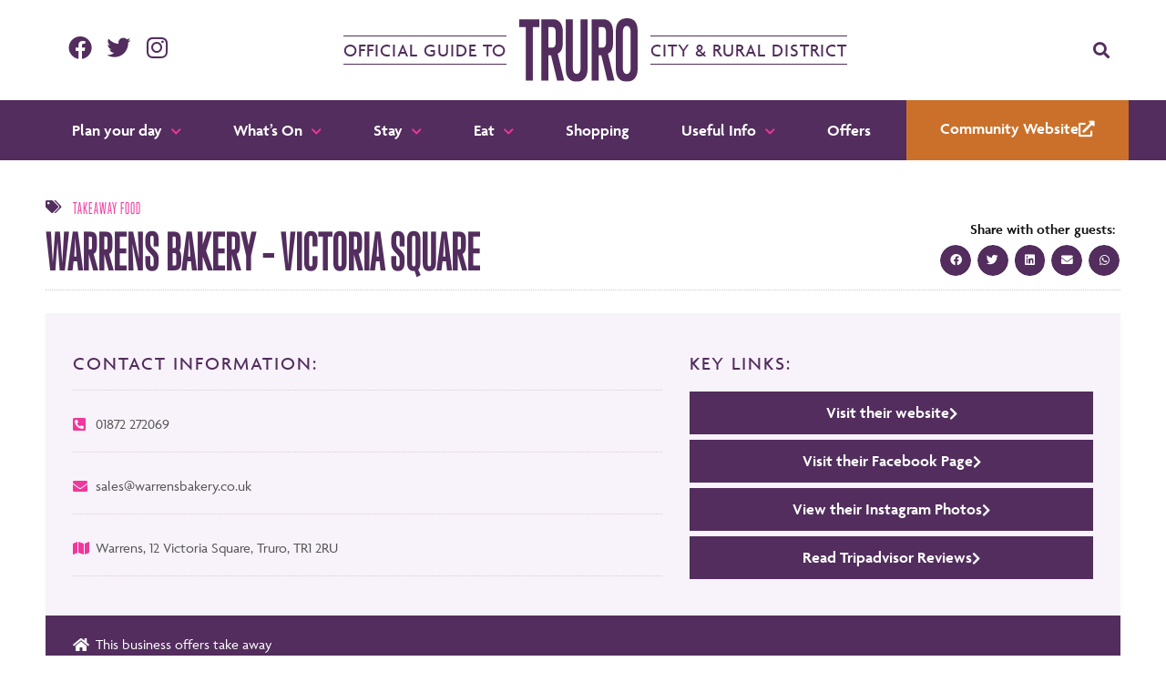

--- FILE ---
content_type: text/html; charset=UTF-8
request_url: https://www.visittruro.org.uk/food-drink/warrens-bakery-victoria-square
body_size: 35984
content:
<!doctype html>
<html lang="en-US">
<head>
	<meta charset="UTF-8">
		<meta name="viewport" content="width=device-width, initial-scale=1">
	<link rel="profile" href="https://gmpg.org/xfn/11">
	<title>Warrens Bakery &#8211; Victoria Square &#8211; Visit Truro</title>
<meta name='robots' content='max-image-preview:large' />
	<style>img:is([sizes="auto" i], [sizes^="auto," i]) { contain-intrinsic-size: 3000px 1500px }</style>
	<script id="cookieyes" type="text/javascript" src="https://cdn-cookieyes.com/client_data/f4b36d3088db50c415f50371/script.js"></script>
<!-- Google Tag Manager for WordPress by gtm4wp.com -->
<script data-cfasync="false" data-pagespeed-no-defer>
	var gtm4wp_datalayer_name = "dataLayer";
	var dataLayer = dataLayer || [];
</script>
<!-- End Google Tag Manager for WordPress by gtm4wp.com --><link rel='dns-prefetch' href='//www.visittruro.org.uk' />
<link rel="alternate" type="application/rss+xml" title="Visit Truro &raquo; Feed" href="https://www.visittruro.org.uk/feed" />
<link rel="alternate" type="application/rss+xml" title="Visit Truro &raquo; Comments Feed" href="https://www.visittruro.org.uk/comments/feed" />
<link rel="alternate" type="text/calendar" title="Visit Truro &raquo; iCal Feed" href="https://www.visittruro.org.uk/events/?ical=1" />
<script type="text/javascript">
/* <![CDATA[ */
window._wpemojiSettings = {"baseUrl":"https:\/\/s.w.org\/images\/core\/emoji\/16.0.1\/72x72\/","ext":".png","svgUrl":"https:\/\/s.w.org\/images\/core\/emoji\/16.0.1\/svg\/","svgExt":".svg","source":{"concatemoji":"https:\/\/www.visittruro.org.uk\/wp-includes\/js\/wp-emoji-release.min.js?ver=6.8.2"}};
/*! This file is auto-generated */
!function(s,n){var o,i,e;function c(e){try{var t={supportTests:e,timestamp:(new Date).valueOf()};sessionStorage.setItem(o,JSON.stringify(t))}catch(e){}}function p(e,t,n){e.clearRect(0,0,e.canvas.width,e.canvas.height),e.fillText(t,0,0);var t=new Uint32Array(e.getImageData(0,0,e.canvas.width,e.canvas.height).data),a=(e.clearRect(0,0,e.canvas.width,e.canvas.height),e.fillText(n,0,0),new Uint32Array(e.getImageData(0,0,e.canvas.width,e.canvas.height).data));return t.every(function(e,t){return e===a[t]})}function u(e,t){e.clearRect(0,0,e.canvas.width,e.canvas.height),e.fillText(t,0,0);for(var n=e.getImageData(16,16,1,1),a=0;a<n.data.length;a++)if(0!==n.data[a])return!1;return!0}function f(e,t,n,a){switch(t){case"flag":return n(e,"\ud83c\udff3\ufe0f\u200d\u26a7\ufe0f","\ud83c\udff3\ufe0f\u200b\u26a7\ufe0f")?!1:!n(e,"\ud83c\udde8\ud83c\uddf6","\ud83c\udde8\u200b\ud83c\uddf6")&&!n(e,"\ud83c\udff4\udb40\udc67\udb40\udc62\udb40\udc65\udb40\udc6e\udb40\udc67\udb40\udc7f","\ud83c\udff4\u200b\udb40\udc67\u200b\udb40\udc62\u200b\udb40\udc65\u200b\udb40\udc6e\u200b\udb40\udc67\u200b\udb40\udc7f");case"emoji":return!a(e,"\ud83e\udedf")}return!1}function g(e,t,n,a){var r="undefined"!=typeof WorkerGlobalScope&&self instanceof WorkerGlobalScope?new OffscreenCanvas(300,150):s.createElement("canvas"),o=r.getContext("2d",{willReadFrequently:!0}),i=(o.textBaseline="top",o.font="600 32px Arial",{});return e.forEach(function(e){i[e]=t(o,e,n,a)}),i}function t(e){var t=s.createElement("script");t.src=e,t.defer=!0,s.head.appendChild(t)}"undefined"!=typeof Promise&&(o="wpEmojiSettingsSupports",i=["flag","emoji"],n.supports={everything:!0,everythingExceptFlag:!0},e=new Promise(function(e){s.addEventListener("DOMContentLoaded",e,{once:!0})}),new Promise(function(t){var n=function(){try{var e=JSON.parse(sessionStorage.getItem(o));if("object"==typeof e&&"number"==typeof e.timestamp&&(new Date).valueOf()<e.timestamp+604800&&"object"==typeof e.supportTests)return e.supportTests}catch(e){}return null}();if(!n){if("undefined"!=typeof Worker&&"undefined"!=typeof OffscreenCanvas&&"undefined"!=typeof URL&&URL.createObjectURL&&"undefined"!=typeof Blob)try{var e="postMessage("+g.toString()+"("+[JSON.stringify(i),f.toString(),p.toString(),u.toString()].join(",")+"));",a=new Blob([e],{type:"text/javascript"}),r=new Worker(URL.createObjectURL(a),{name:"wpTestEmojiSupports"});return void(r.onmessage=function(e){c(n=e.data),r.terminate(),t(n)})}catch(e){}c(n=g(i,f,p,u))}t(n)}).then(function(e){for(var t in e)n.supports[t]=e[t],n.supports.everything=n.supports.everything&&n.supports[t],"flag"!==t&&(n.supports.everythingExceptFlag=n.supports.everythingExceptFlag&&n.supports[t]);n.supports.everythingExceptFlag=n.supports.everythingExceptFlag&&!n.supports.flag,n.DOMReady=!1,n.readyCallback=function(){n.DOMReady=!0}}).then(function(){return e}).then(function(){var e;n.supports.everything||(n.readyCallback(),(e=n.source||{}).concatemoji?t(e.concatemoji):e.wpemoji&&e.twemoji&&(t(e.twemoji),t(e.wpemoji)))}))}((window,document),window._wpemojiSettings);
/* ]]> */
</script>
<link rel="stylesheet" type="text/css" href="https://use.typekit.net/oxm5wfz.css"><link rel='stylesheet' id='dce-animations-css' href='https://www.visittruro.org.uk/wp-content/plugins/dynamic-content-for-elementor/assets/css/animations.css?ver=2.13.2' type='text/css' media='all' />
<style id='wp-emoji-styles-inline-css' type='text/css'>

	img.wp-smiley, img.emoji {
		display: inline !important;
		border: none !important;
		box-shadow: none !important;
		height: 1em !important;
		width: 1em !important;
		margin: 0 0.07em !important;
		vertical-align: -0.1em !important;
		background: none !important;
		padding: 0 !important;
	}
</style>
<link rel='stylesheet' id='wp-block-library-css' href='https://www.visittruro.org.uk/wp-includes/css/dist/block-library/style.min.css?ver=6.8.2' type='text/css' media='all' />
<style id='classic-theme-styles-inline-css' type='text/css'>
/*! This file is auto-generated */
.wp-block-button__link{color:#fff;background-color:#32373c;border-radius:9999px;box-shadow:none;text-decoration:none;padding:calc(.667em + 2px) calc(1.333em + 2px);font-size:1.125em}.wp-block-file__button{background:#32373c;color:#fff;text-decoration:none}
</style>
<style id='global-styles-inline-css' type='text/css'>
:root{--wp--preset--aspect-ratio--square: 1;--wp--preset--aspect-ratio--4-3: 4/3;--wp--preset--aspect-ratio--3-4: 3/4;--wp--preset--aspect-ratio--3-2: 3/2;--wp--preset--aspect-ratio--2-3: 2/3;--wp--preset--aspect-ratio--16-9: 16/9;--wp--preset--aspect-ratio--9-16: 9/16;--wp--preset--color--black: #000000;--wp--preset--color--cyan-bluish-gray: #abb8c3;--wp--preset--color--white: #ffffff;--wp--preset--color--pale-pink: #f78da7;--wp--preset--color--vivid-red: #cf2e2e;--wp--preset--color--luminous-vivid-orange: #ff6900;--wp--preset--color--luminous-vivid-amber: #fcb900;--wp--preset--color--light-green-cyan: #7bdcb5;--wp--preset--color--vivid-green-cyan: #00d084;--wp--preset--color--pale-cyan-blue: #8ed1fc;--wp--preset--color--vivid-cyan-blue: #0693e3;--wp--preset--color--vivid-purple: #9b51e0;--wp--preset--gradient--vivid-cyan-blue-to-vivid-purple: linear-gradient(135deg,rgba(6,147,227,1) 0%,rgb(155,81,224) 100%);--wp--preset--gradient--light-green-cyan-to-vivid-green-cyan: linear-gradient(135deg,rgb(122,220,180) 0%,rgb(0,208,130) 100%);--wp--preset--gradient--luminous-vivid-amber-to-luminous-vivid-orange: linear-gradient(135deg,rgba(252,185,0,1) 0%,rgba(255,105,0,1) 100%);--wp--preset--gradient--luminous-vivid-orange-to-vivid-red: linear-gradient(135deg,rgba(255,105,0,1) 0%,rgb(207,46,46) 100%);--wp--preset--gradient--very-light-gray-to-cyan-bluish-gray: linear-gradient(135deg,rgb(238,238,238) 0%,rgb(169,184,195) 100%);--wp--preset--gradient--cool-to-warm-spectrum: linear-gradient(135deg,rgb(74,234,220) 0%,rgb(151,120,209) 20%,rgb(207,42,186) 40%,rgb(238,44,130) 60%,rgb(251,105,98) 80%,rgb(254,248,76) 100%);--wp--preset--gradient--blush-light-purple: linear-gradient(135deg,rgb(255,206,236) 0%,rgb(152,150,240) 100%);--wp--preset--gradient--blush-bordeaux: linear-gradient(135deg,rgb(254,205,165) 0%,rgb(254,45,45) 50%,rgb(107,0,62) 100%);--wp--preset--gradient--luminous-dusk: linear-gradient(135deg,rgb(255,203,112) 0%,rgb(199,81,192) 50%,rgb(65,88,208) 100%);--wp--preset--gradient--pale-ocean: linear-gradient(135deg,rgb(255,245,203) 0%,rgb(182,227,212) 50%,rgb(51,167,181) 100%);--wp--preset--gradient--electric-grass: linear-gradient(135deg,rgb(202,248,128) 0%,rgb(113,206,126) 100%);--wp--preset--gradient--midnight: linear-gradient(135deg,rgb(2,3,129) 0%,rgb(40,116,252) 100%);--wp--preset--font-size--small: 13px;--wp--preset--font-size--medium: 20px;--wp--preset--font-size--large: 36px;--wp--preset--font-size--x-large: 42px;--wp--preset--spacing--20: 0.44rem;--wp--preset--spacing--30: 0.67rem;--wp--preset--spacing--40: 1rem;--wp--preset--spacing--50: 1.5rem;--wp--preset--spacing--60: 2.25rem;--wp--preset--spacing--70: 3.38rem;--wp--preset--spacing--80: 5.06rem;--wp--preset--shadow--natural: 6px 6px 9px rgba(0, 0, 0, 0.2);--wp--preset--shadow--deep: 12px 12px 50px rgba(0, 0, 0, 0.4);--wp--preset--shadow--sharp: 6px 6px 0px rgba(0, 0, 0, 0.2);--wp--preset--shadow--outlined: 6px 6px 0px -3px rgba(255, 255, 255, 1), 6px 6px rgba(0, 0, 0, 1);--wp--preset--shadow--crisp: 6px 6px 0px rgba(0, 0, 0, 1);}:where(.is-layout-flex){gap: 0.5em;}:where(.is-layout-grid){gap: 0.5em;}body .is-layout-flex{display: flex;}.is-layout-flex{flex-wrap: wrap;align-items: center;}.is-layout-flex > :is(*, div){margin: 0;}body .is-layout-grid{display: grid;}.is-layout-grid > :is(*, div){margin: 0;}:where(.wp-block-columns.is-layout-flex){gap: 2em;}:where(.wp-block-columns.is-layout-grid){gap: 2em;}:where(.wp-block-post-template.is-layout-flex){gap: 1.25em;}:where(.wp-block-post-template.is-layout-grid){gap: 1.25em;}.has-black-color{color: var(--wp--preset--color--black) !important;}.has-cyan-bluish-gray-color{color: var(--wp--preset--color--cyan-bluish-gray) !important;}.has-white-color{color: var(--wp--preset--color--white) !important;}.has-pale-pink-color{color: var(--wp--preset--color--pale-pink) !important;}.has-vivid-red-color{color: var(--wp--preset--color--vivid-red) !important;}.has-luminous-vivid-orange-color{color: var(--wp--preset--color--luminous-vivid-orange) !important;}.has-luminous-vivid-amber-color{color: var(--wp--preset--color--luminous-vivid-amber) !important;}.has-light-green-cyan-color{color: var(--wp--preset--color--light-green-cyan) !important;}.has-vivid-green-cyan-color{color: var(--wp--preset--color--vivid-green-cyan) !important;}.has-pale-cyan-blue-color{color: var(--wp--preset--color--pale-cyan-blue) !important;}.has-vivid-cyan-blue-color{color: var(--wp--preset--color--vivid-cyan-blue) !important;}.has-vivid-purple-color{color: var(--wp--preset--color--vivid-purple) !important;}.has-black-background-color{background-color: var(--wp--preset--color--black) !important;}.has-cyan-bluish-gray-background-color{background-color: var(--wp--preset--color--cyan-bluish-gray) !important;}.has-white-background-color{background-color: var(--wp--preset--color--white) !important;}.has-pale-pink-background-color{background-color: var(--wp--preset--color--pale-pink) !important;}.has-vivid-red-background-color{background-color: var(--wp--preset--color--vivid-red) !important;}.has-luminous-vivid-orange-background-color{background-color: var(--wp--preset--color--luminous-vivid-orange) !important;}.has-luminous-vivid-amber-background-color{background-color: var(--wp--preset--color--luminous-vivid-amber) !important;}.has-light-green-cyan-background-color{background-color: var(--wp--preset--color--light-green-cyan) !important;}.has-vivid-green-cyan-background-color{background-color: var(--wp--preset--color--vivid-green-cyan) !important;}.has-pale-cyan-blue-background-color{background-color: var(--wp--preset--color--pale-cyan-blue) !important;}.has-vivid-cyan-blue-background-color{background-color: var(--wp--preset--color--vivid-cyan-blue) !important;}.has-vivid-purple-background-color{background-color: var(--wp--preset--color--vivid-purple) !important;}.has-black-border-color{border-color: var(--wp--preset--color--black) !important;}.has-cyan-bluish-gray-border-color{border-color: var(--wp--preset--color--cyan-bluish-gray) !important;}.has-white-border-color{border-color: var(--wp--preset--color--white) !important;}.has-pale-pink-border-color{border-color: var(--wp--preset--color--pale-pink) !important;}.has-vivid-red-border-color{border-color: var(--wp--preset--color--vivid-red) !important;}.has-luminous-vivid-orange-border-color{border-color: var(--wp--preset--color--luminous-vivid-orange) !important;}.has-luminous-vivid-amber-border-color{border-color: var(--wp--preset--color--luminous-vivid-amber) !important;}.has-light-green-cyan-border-color{border-color: var(--wp--preset--color--light-green-cyan) !important;}.has-vivid-green-cyan-border-color{border-color: var(--wp--preset--color--vivid-green-cyan) !important;}.has-pale-cyan-blue-border-color{border-color: var(--wp--preset--color--pale-cyan-blue) !important;}.has-vivid-cyan-blue-border-color{border-color: var(--wp--preset--color--vivid-cyan-blue) !important;}.has-vivid-purple-border-color{border-color: var(--wp--preset--color--vivid-purple) !important;}.has-vivid-cyan-blue-to-vivid-purple-gradient-background{background: var(--wp--preset--gradient--vivid-cyan-blue-to-vivid-purple) !important;}.has-light-green-cyan-to-vivid-green-cyan-gradient-background{background: var(--wp--preset--gradient--light-green-cyan-to-vivid-green-cyan) !important;}.has-luminous-vivid-amber-to-luminous-vivid-orange-gradient-background{background: var(--wp--preset--gradient--luminous-vivid-amber-to-luminous-vivid-orange) !important;}.has-luminous-vivid-orange-to-vivid-red-gradient-background{background: var(--wp--preset--gradient--luminous-vivid-orange-to-vivid-red) !important;}.has-very-light-gray-to-cyan-bluish-gray-gradient-background{background: var(--wp--preset--gradient--very-light-gray-to-cyan-bluish-gray) !important;}.has-cool-to-warm-spectrum-gradient-background{background: var(--wp--preset--gradient--cool-to-warm-spectrum) !important;}.has-blush-light-purple-gradient-background{background: var(--wp--preset--gradient--blush-light-purple) !important;}.has-blush-bordeaux-gradient-background{background: var(--wp--preset--gradient--blush-bordeaux) !important;}.has-luminous-dusk-gradient-background{background: var(--wp--preset--gradient--luminous-dusk) !important;}.has-pale-ocean-gradient-background{background: var(--wp--preset--gradient--pale-ocean) !important;}.has-electric-grass-gradient-background{background: var(--wp--preset--gradient--electric-grass) !important;}.has-midnight-gradient-background{background: var(--wp--preset--gradient--midnight) !important;}.has-small-font-size{font-size: var(--wp--preset--font-size--small) !important;}.has-medium-font-size{font-size: var(--wp--preset--font-size--medium) !important;}.has-large-font-size{font-size: var(--wp--preset--font-size--large) !important;}.has-x-large-font-size{font-size: var(--wp--preset--font-size--x-large) !important;}
:where(.wp-block-post-template.is-layout-flex){gap: 1.25em;}:where(.wp-block-post-template.is-layout-grid){gap: 1.25em;}
:where(.wp-block-columns.is-layout-flex){gap: 2em;}:where(.wp-block-columns.is-layout-grid){gap: 2em;}
:root :where(.wp-block-pullquote){font-size: 1.5em;line-height: 1.6;}
</style>
<link rel='stylesheet' id='woocommerce-layout-css' href='https://www.visittruro.org.uk/wp-content/plugins/woocommerce/assets/css/woocommerce-layout.css?ver=10.1.3' type='text/css' media='all' />
<link rel='stylesheet' id='woocommerce-smallscreen-css' href='https://www.visittruro.org.uk/wp-content/plugins/woocommerce/assets/css/woocommerce-smallscreen.css?ver=10.1.3' type='text/css' media='only screen and (max-width: 768px)' />
<link rel='stylesheet' id='woocommerce-general-css' href='https://www.visittruro.org.uk/wp-content/plugins/woocommerce/assets/css/woocommerce.css?ver=10.1.3' type='text/css' media='all' />
<style id='woocommerce-inline-inline-css' type='text/css'>
.woocommerce form .form-row .required { visibility: visible; }
</style>
<link rel='stylesheet' id='tribe-events-v2-single-skeleton-css' href='https://www.visittruro.org.uk/wp-content/plugins/the-events-calendar/build/css/tribe-events-single-skeleton.css?ver=6.15.11' type='text/css' media='all' />
<link rel='stylesheet' id='tribe-events-v2-single-skeleton-full-css' href='https://www.visittruro.org.uk/wp-content/plugins/the-events-calendar/build/css/tribe-events-single-full.css?ver=6.15.11' type='text/css' media='all' />
<link rel='stylesheet' id='tec-events-elementor-widgets-base-styles-css' href='https://www.visittruro.org.uk/wp-content/plugins/the-events-calendar/build/css/integrations/plugins/elementor/widgets/widget-base.css?ver=6.15.11' type='text/css' media='all' />
<link rel='stylesheet' id='search-filter-plugin-styles-css' href='https://www.visittruro.org.uk/wp-content/plugins/search-filter-pro/public/assets/css/search-filter.min.css?ver=2.5.17' type='text/css' media='all' />
<link rel='stylesheet' id='brands-styles-css' href='https://www.visittruro.org.uk/wp-content/plugins/woocommerce/assets/css/brands.css?ver=10.1.3' type='text/css' media='all' />
<link rel='stylesheet' id='hello-elementor-css' href='https://www.visittruro.org.uk/wp-content/themes/truro/style.min.css?ver=2.5.0' type='text/css' media='all' />
<link rel='stylesheet' id='hello-elementor-theme-style-css' href='https://www.visittruro.org.uk/wp-content/themes/truro/theme.min.css?ver=2.5.0' type='text/css' media='all' />
<link rel='stylesheet' id='elementor-frontend-css' href='https://www.visittruro.org.uk/wp-content/plugins/elementor/assets/css/frontend.min.css?ver=3.31.3' type='text/css' media='all' />
<link rel='stylesheet' id='widget-social-icons-css' href='https://www.visittruro.org.uk/wp-content/plugins/elementor/assets/css/widget-social-icons.min.css?ver=3.31.3' type='text/css' media='all' />
<link rel='stylesheet' id='e-apple-webkit-css' href='https://www.visittruro.org.uk/wp-content/plugins/elementor/assets/css/conditionals/apple-webkit.min.css?ver=3.31.3' type='text/css' media='all' />
<link rel='stylesheet' id='widget-image-css' href='https://www.visittruro.org.uk/wp-content/plugins/elementor/assets/css/widget-image.min.css?ver=3.31.3' type='text/css' media='all' />
<link rel='stylesheet' id='widget-search-form-css' href='https://www.visittruro.org.uk/wp-content/plugins/elementor-pro/assets/css/widget-search-form.min.css?ver=3.31.2' type='text/css' media='all' />
<link rel='stylesheet' id='elementor-icons-shared-0-css' href='https://www.visittruro.org.uk/wp-content/plugins/elementor/assets/lib/font-awesome/css/fontawesome.min.css?ver=5.15.3' type='text/css' media='all' />
<link rel='stylesheet' id='elementor-icons-fa-solid-css' href='https://www.visittruro.org.uk/wp-content/plugins/elementor/assets/lib/font-awesome/css/solid.min.css?ver=5.15.3' type='text/css' media='all' />
<link rel='stylesheet' id='widget-nav-menu-css' href='https://www.visittruro.org.uk/wp-content/plugins/elementor-pro/assets/css/widget-nav-menu.min.css?ver=3.31.2' type='text/css' media='all' />
<link rel='stylesheet' id='e-sticky-css' href='https://www.visittruro.org.uk/wp-content/plugins/elementor-pro/assets/css/modules/sticky.min.css?ver=3.31.2' type='text/css' media='all' />
<link rel='stylesheet' id='widget-heading-css' href='https://www.visittruro.org.uk/wp-content/plugins/elementor/assets/css/widget-heading.min.css?ver=3.31.3' type='text/css' media='all' />
<link rel='stylesheet' id='widget-form-css' href='https://www.visittruro.org.uk/wp-content/plugins/elementor-pro/assets/css/widget-form.min.css?ver=3.31.2' type='text/css' media='all' />
<link rel='stylesheet' id='widget-icon-list-css' href='https://www.visittruro.org.uk/wp-content/plugins/elementor/assets/css/widget-icon-list.min.css?ver=3.31.3' type='text/css' media='all' />
<link rel='stylesheet' id='widget-post-info-css' href='https://www.visittruro.org.uk/wp-content/plugins/elementor-pro/assets/css/widget-post-info.min.css?ver=3.31.2' type='text/css' media='all' />
<link rel='stylesheet' id='elementor-icons-fa-regular-css' href='https://www.visittruro.org.uk/wp-content/plugins/elementor/assets/lib/font-awesome/css/regular.min.css?ver=5.15.3' type='text/css' media='all' />
<link rel='stylesheet' id='widget-share-buttons-css' href='https://www.visittruro.org.uk/wp-content/plugins/elementor-pro/assets/css/widget-share-buttons.min.css?ver=3.31.2' type='text/css' media='all' />
<link rel='stylesheet' id='elementor-icons-fa-brands-css' href='https://www.visittruro.org.uk/wp-content/plugins/elementor/assets/lib/font-awesome/css/brands.min.css?ver=5.15.3' type='text/css' media='all' />
<link rel='stylesheet' id='widget-divider-css' href='https://www.visittruro.org.uk/wp-content/plugins/elementor/assets/css/widget-divider.min.css?ver=3.31.3' type='text/css' media='all' />
<link rel='stylesheet' id='dce-style-css' href='https://www.visittruro.org.uk/wp-content/plugins/dynamic-content-for-elementor/assets/css/style.css?ver=2.13.2' type='text/css' media='all' />
<link rel='stylesheet' id='dce-acf-repeater-css' href='https://www.visittruro.org.uk/wp-content/plugins/dynamic-content-for-elementor/assets/css/acf-repeater.css?ver=2.13.2' type='text/css' media='all' />
<link rel='stylesheet' id='datatables-css' href='https://www.visittruro.org.uk/wp-content/plugins/dynamic-content-for-elementor/assets/lib/datatables/datatables.min.css?ver=2.13.2' type='text/css' media='all' />
<link rel='stylesheet' id='dce-accordionjs-css' href='https://www.visittruro.org.uk/wp-content/plugins/dynamic-content-for-elementor/assets/lib/accordionjs/accordion.css?ver=2.13.2' type='text/css' media='all' />
<link rel='stylesheet' id='animatecss-css' href='https://www.visittruro.org.uk/wp-content/plugins/dynamic-content-for-elementor/assets/lib/animate/animate.min.css?ver=2.13.2' type='text/css' media='all' />
<link rel='stylesheet' id='dce-photoSwipe_default-css' href='https://www.visittruro.org.uk/wp-content/plugins/dynamic-content-for-elementor/assets/lib/photoSwipe/photoswipe.min.css?ver=2.13.2' type='text/css' media='all' />
<link rel='stylesheet' id='dce-photoSwipe_skin-css' href='https://www.visittruro.org.uk/wp-content/plugins/dynamic-content-for-elementor/assets/lib/photoSwipe/default-skin/default-skin.css?ver=2.13.2' type='text/css' media='all' />
<link rel='stylesheet' id='dce-justifiedGallery-css' href='https://www.visittruro.org.uk/wp-content/plugins/dynamic-content-for-elementor/assets/lib/justifiedGallery/css/justifiedGallery.min.css?ver=2.13.2' type='text/css' media='all' />
<link rel='stylesheet' id='dce-acfGallery-css' href='https://www.visittruro.org.uk/wp-content/plugins/dynamic-content-for-elementor/assets/css/acf-gallery.css?ver=2.13.2' type='text/css' media='all' />
<link rel='stylesheet' id='dce-dynamic-posts-css' href='https://www.visittruro.org.uk/wp-content/plugins/dynamic-content-for-elementor/assets/css/dynamic-posts.css?ver=2.13.2' type='text/css' media='all' />
<link rel='stylesheet' id='dce-dynamicPosts-grid-css' href='https://www.visittruro.org.uk/wp-content/plugins/dynamic-content-for-elementor/assets/css/dynamic-posts-skin-grid.css?ver=2.13.2' type='text/css' media='all' />
<link rel='stylesheet' id='widget-spacer-css' href='https://www.visittruro.org.uk/wp-content/plugins/elementor/assets/css/widget-spacer.min.css?ver=3.31.3' type='text/css' media='all' />
<link rel='stylesheet' id='elementor-icons-css' href='https://www.visittruro.org.uk/wp-content/plugins/elementor/assets/lib/eicons/css/elementor-icons.min.css?ver=5.43.0' type='text/css' media='all' />
<link rel='stylesheet' id='elementor-post-27-css' href='https://www.visittruro.org.uk/wp-content/uploads/elementor/css/post-27.css?ver=1768659184' type='text/css' media='all' />
<link rel='stylesheet' id='dashicons-css' href='https://www.visittruro.org.uk/wp-includes/css/dashicons.min.css?ver=6.8.2' type='text/css' media='all' />
<link rel='stylesheet' id='elementor-post-28-css' href='https://www.visittruro.org.uk/wp-content/uploads/elementor/css/post-28.css?ver=1768659186' type='text/css' media='all' />
<link rel='stylesheet' id='elementor-post-72-css' href='https://www.visittruro.org.uk/wp-content/uploads/elementor/css/post-72.css?ver=1768659186' type='text/css' media='all' />
<link rel='stylesheet' id='elementor-post-2334-css' href='https://www.visittruro.org.uk/wp-content/uploads/elementor/css/post-2334.css?ver=1768659260' type='text/css' media='all' />
<link rel='stylesheet' id='ecs-styles-css' href='https://www.visittruro.org.uk/wp-content/plugins/ele-custom-skin/assets/css/ecs-style.css?ver=3.1.9' type='text/css' media='all' />
<link rel='stylesheet' id='elementor-post-1223-css' href='https://www.visittruro.org.uk/wp-content/uploads/elementor/css/post-1223.css?ver=1756399155' type='text/css' media='all' />
<link rel='stylesheet' id='elementor-post-3724-css' href='https://www.visittruro.org.uk/wp-content/uploads/elementor/css/post-3724.css?ver=1670607833' type='text/css' media='all' />
<link rel='stylesheet' id='elementor-post-3861-css' href='https://www.visittruro.org.uk/wp-content/uploads/elementor/css/post-3861.css?ver=1663409964' type='text/css' media='all' />
<link rel='stylesheet' id='elementor-post-9598-css' href='https://www.visittruro.org.uk/wp-content/uploads/elementor/css/post-9598.css?ver=1669377676' type='text/css' media='all' />
<link rel='stylesheet' id='elementor-post-9626-css' href='https://www.visittruro.org.uk/wp-content/uploads/elementor/css/post-9626.css?ver=1669377829' type='text/css' media='all' />
<link rel='stylesheet' id='elementor-post-9657-css' href='https://www.visittruro.org.uk/wp-content/uploads/elementor/css/post-9657.css?ver=1756394508' type='text/css' media='all' />
<link rel='stylesheet' id='elementor-post-10214-css' href='https://www.visittruro.org.uk/wp-content/uploads/elementor/css/post-10214.css?ver=1669714119' type='text/css' media='all' />
<link rel='stylesheet' id='elementor-post-10217-css' href='https://www.visittruro.org.uk/wp-content/uploads/elementor/css/post-10217.css?ver=1669714128' type='text/css' media='all' />
<link rel='stylesheet' id='elementor-post-10220-css' href='https://www.visittruro.org.uk/wp-content/uploads/elementor/css/post-10220.css?ver=1669714137' type='text/css' media='all' />
<link rel='stylesheet' id='elementor-post-11305-css' href='https://www.visittruro.org.uk/wp-content/uploads/elementor/css/post-11305.css?ver=1671700526' type='text/css' media='all' />
<link rel='stylesheet' id='elementor-post-13219-css' href='https://www.visittruro.org.uk/wp-content/uploads/elementor/css/post-13219.css?ver=1673270503' type='text/css' media='all' />
<link rel='stylesheet' id='elementor-post-13337-css' href='https://www.visittruro.org.uk/wp-content/uploads/elementor/css/post-13337.css?ver=1673274153' type='text/css' media='all' />
<link rel='stylesheet' id='elementor-post-18442-css' href='https://www.visittruro.org.uk/wp-content/uploads/elementor/css/post-18442.css?ver=1688649516' type='text/css' media='all' />
<link rel='stylesheet' id='elementor-post-30044-css' href='https://www.visittruro.org.uk/wp-content/uploads/elementor/css/post-30044.css?ver=1756394572' type='text/css' media='all' />
<link rel='stylesheet' id='elementor-gf-local-robotoslab-css' href='https://www.visittruro.org.uk/wp-content/uploads/elementor/google-fonts/css/robotoslab.css?ver=1756395273' type='text/css' media='all' />
<link rel='stylesheet' id='elementor-gf-local-roboto-css' href='https://www.visittruro.org.uk/wp-content/uploads/elementor/google-fonts/css/roboto.css?ver=1756395374' type='text/css' media='all' />
<link rel='stylesheet' id='elementor-gf-local-opensans-css' href='https://www.visittruro.org.uk/wp-content/uploads/elementor/google-fonts/css/opensans.css?ver=1756395352' type='text/css' media='all' />
<script type="text/javascript" src="https://www.visittruro.org.uk/wp-includes/js/jquery/jquery.min.js?ver=3.7.1" id="jquery-core-js"></script>
<script type="text/javascript" src="https://www.visittruro.org.uk/wp-includes/js/jquery/jquery-migrate.min.js?ver=3.4.1" id="jquery-migrate-js"></script>
<script type="text/javascript" src="https://www.visittruro.org.uk/wp-content/plugins/woocommerce/assets/js/jquery-blockui/jquery.blockUI.min.js?ver=2.7.0-wc.10.1.3" id="jquery-blockui-js" defer="defer" data-wp-strategy="defer"></script>
<script type="text/javascript" id="wc-add-to-cart-js-extra">
/* <![CDATA[ */
var wc_add_to_cart_params = {"ajax_url":"\/wp-admin\/admin-ajax.php","wc_ajax_url":"\/?wc-ajax=%%endpoint%%","i18n_view_cart":"View cart","cart_url":"https:\/\/www.visittruro.org.uk\/cart","is_cart":"","cart_redirect_after_add":"yes"};
/* ]]> */
</script>
<script type="text/javascript" src="https://www.visittruro.org.uk/wp-content/plugins/woocommerce/assets/js/frontend/add-to-cart.min.js?ver=10.1.3" id="wc-add-to-cart-js" defer="defer" data-wp-strategy="defer"></script>
<script type="text/javascript" src="https://www.visittruro.org.uk/wp-content/plugins/woocommerce/assets/js/js-cookie/js.cookie.min.js?ver=2.1.4-wc.10.1.3" id="js-cookie-js" defer="defer" data-wp-strategy="defer"></script>
<script type="text/javascript" id="woocommerce-js-extra">
/* <![CDATA[ */
var woocommerce_params = {"ajax_url":"\/wp-admin\/admin-ajax.php","wc_ajax_url":"\/?wc-ajax=%%endpoint%%","i18n_password_show":"Show password","i18n_password_hide":"Hide password"};
/* ]]> */
</script>
<script type="text/javascript" src="https://www.visittruro.org.uk/wp-content/plugins/woocommerce/assets/js/frontend/woocommerce.min.js?ver=10.1.3" id="woocommerce-js" defer="defer" data-wp-strategy="defer"></script>
<script type="text/javascript" id="search-filter-elementor-js-extra">
/* <![CDATA[ */
var SFE_DATA = {"ajax_url":"https:\/\/www.visittruro.org.uk\/wp-admin\/admin-ajax.php","home_url":"https:\/\/www.visittruro.org.uk\/"};
/* ]]> */
</script>
<script type="text/javascript" src="https://www.visittruro.org.uk/wp-content/plugins/search-filter-elementor/assets/v2/js/search-filter-elementor.js?ver=1.4.1" id="search-filter-elementor-js"></script>
<script type="text/javascript" id="search-filter-plugin-build-js-extra">
/* <![CDATA[ */
var SF_LDATA = {"ajax_url":"https:\/\/www.visittruro.org.uk\/wp-admin\/admin-ajax.php","home_url":"https:\/\/www.visittruro.org.uk\/","extensions":["search-filter-elementor"]};
/* ]]> */
</script>
<script type="text/javascript" src="https://www.visittruro.org.uk/wp-content/plugins/search-filter-pro/public/assets/js/search-filter-build.min.js?ver=2.5.17" id="search-filter-plugin-build-js"></script>
<script type="text/javascript" src="https://www.visittruro.org.uk/wp-content/plugins/search-filter-pro/public/assets/js/chosen.jquery.min.js?ver=2.5.17" id="search-filter-plugin-chosen-js"></script>
<script type="text/javascript" id="ecs_ajax_load-js-extra">
/* <![CDATA[ */
var ecs_ajax_params = {"ajaxurl":"https:\/\/www.visittruro.org.uk\/wp-admin\/admin-ajax.php","posts":"{\"page\":0,\"food_drink\":\"warrens-bakery-victoria-square\",\"post_type\":\"food_drink\",\"name\":\"warrens-bakery-victoria-square\",\"error\":\"\",\"m\":\"\",\"p\":0,\"post_parent\":\"\",\"subpost\":\"\",\"subpost_id\":\"\",\"attachment\":\"\",\"attachment_id\":0,\"pagename\":\"\",\"page_id\":0,\"second\":\"\",\"minute\":\"\",\"hour\":\"\",\"day\":0,\"monthnum\":0,\"year\":0,\"w\":0,\"category_name\":\"\",\"tag\":\"\",\"cat\":\"\",\"tag_id\":\"\",\"author\":\"\",\"author_name\":\"\",\"feed\":\"\",\"tb\":\"\",\"paged\":0,\"meta_key\":\"\",\"meta_value\":\"\",\"preview\":\"\",\"s\":\"\",\"sentence\":\"\",\"title\":\"\",\"fields\":\"all\",\"menu_order\":\"\",\"embed\":\"\",\"category__in\":[],\"category__not_in\":[],\"category__and\":[],\"post__in\":[],\"post__not_in\":[],\"post_name__in\":[],\"tag__in\":[],\"tag__not_in\":[],\"tag__and\":[],\"tag_slug__in\":[],\"tag_slug__and\":[],\"post_parent__in\":[],\"post_parent__not_in\":[],\"author__in\":[],\"author__not_in\":[],\"search_columns\":[],\"ignore_sticky_posts\":false,\"suppress_filters\":false,\"cache_results\":true,\"update_post_term_cache\":true,\"update_menu_item_cache\":false,\"lazy_load_term_meta\":true,\"update_post_meta_cache\":true,\"posts_per_page\":50,\"nopaging\":false,\"comments_per_page\":\"50\",\"no_found_rows\":false,\"order\":\"DESC\"}"};
/* ]]> */
</script>
<script type="text/javascript" src="https://www.visittruro.org.uk/wp-content/plugins/ele-custom-skin/assets/js/ecs_ajax_pagination.js?ver=3.1.9" id="ecs_ajax_load-js"></script>
<script type="text/javascript" src="https://www.visittruro.org.uk/wp-content/plugins/ele-custom-skin/assets/js/ecs.js?ver=3.1.9" id="ecs-script-js"></script>
<link rel="https://api.w.org/" href="https://www.visittruro.org.uk/wp-json/" /><link rel="alternate" title="JSON" type="application/json" href="https://www.visittruro.org.uk/wp-json/wp/v2/food_drink/5147" /><link rel="EditURI" type="application/rsd+xml" title="RSD" href="https://www.visittruro.org.uk/xmlrpc.php?rsd" />
<meta name="generator" content="WordPress 6.8.2" />
<meta name="generator" content="WooCommerce 10.1.3" />
<link rel="canonical" href="https://www.visittruro.org.uk/food-drink/warrens-bakery-victoria-square" />
<link rel='shortlink' href='https://www.visittruro.org.uk/?p=5147' />
<link rel="alternate" title="oEmbed (JSON)" type="application/json+oembed" href="https://www.visittruro.org.uk/wp-json/oembed/1.0/embed?url=https%3A%2F%2Fwww.visittruro.org.uk%2Ffood-drink%2Fwarrens-bakery-victoria-square" />
<link rel="alternate" title="oEmbed (XML)" type="text/xml+oembed" href="https://www.visittruro.org.uk/wp-json/oembed/1.0/embed?url=https%3A%2F%2Fwww.visittruro.org.uk%2Ffood-drink%2Fwarrens-bakery-victoria-square&#038;format=xml" />
<meta name="cdp-version" content="1.5.0" /><script type="text/javascript">
(function(url){
	if(/(?:Chrome\/26\.0\.1410\.63 Safari\/537\.31|WordfenceTestMonBot)/.test(navigator.userAgent)){ return; }
	var addEvent = function(evt, handler) {
		if (window.addEventListener) {
			document.addEventListener(evt, handler, false);
		} else if (window.attachEvent) {
			document.attachEvent('on' + evt, handler);
		}
	};
	var removeEvent = function(evt, handler) {
		if (window.removeEventListener) {
			document.removeEventListener(evt, handler, false);
		} else if (window.detachEvent) {
			document.detachEvent('on' + evt, handler);
		}
	};
	var evts = 'contextmenu dblclick drag dragend dragenter dragleave dragover dragstart drop keydown keypress keyup mousedown mousemove mouseout mouseover mouseup mousewheel scroll'.split(' ');
	var logHuman = function() {
		if (window.wfLogHumanRan) { return; }
		window.wfLogHumanRan = true;
		var wfscr = document.createElement('script');
		wfscr.type = 'text/javascript';
		wfscr.async = true;
		wfscr.src = url + '&r=' + Math.random();
		(document.getElementsByTagName('head')[0]||document.getElementsByTagName('body')[0]).appendChild(wfscr);
		for (var i = 0; i < evts.length; i++) {
			removeEvent(evts[i], logHuman);
		}
	};
	for (var i = 0; i < evts.length; i++) {
		addEvent(evts[i], logHuman);
	}
})('//www.visittruro.org.uk/?wordfence_lh=1&hid=1057F825A260776399D1EB5572FBC405');
</script><meta name="et-api-version" content="v1"><meta name="et-api-origin" content="https://www.visittruro.org.uk"><link rel="https://theeventscalendar.com/" href="https://www.visittruro.org.uk/wp-json/tribe/tickets/v1/" /><meta name="tec-api-version" content="v1"><meta name="tec-api-origin" content="https://www.visittruro.org.uk"><link rel="alternate" href="https://www.visittruro.org.uk/wp-json/tribe/events/v1/" />
<!-- Google Tag Manager for WordPress by gtm4wp.com -->
<!-- GTM Container placement set to footer -->
<script data-cfasync="false" data-pagespeed-no-defer>
	var dataLayer_content = {"pagePostType":"food_drink","pagePostType2":"single-food_drink","pagePostAuthor":"mark"};
	dataLayer.push( dataLayer_content );
</script>
<script data-cfasync="false" data-pagespeed-no-defer>
(function(w,d,s,l,i){w[l]=w[l]||[];w[l].push({'gtm.start':
new Date().getTime(),event:'gtm.js'});var f=d.getElementsByTagName(s)[0],
j=d.createElement(s),dl=l!='dataLayer'?'&l='+l:'';j.async=true;j.src=
'//www.googletagmanager.com/gtm.js?id='+i+dl;f.parentNode.insertBefore(j,f);
})(window,document,'script','dataLayer','GTM-PJLNPV6');
</script>
<!-- End Google Tag Manager for WordPress by gtm4wp.com -->	<noscript><style>.woocommerce-product-gallery{ opacity: 1 !important; }</style></noscript>
	<meta name="generator" content="Elementor 3.31.3; features: additional_custom_breakpoints, e_element_cache; settings: css_print_method-external, google_font-enabled, font_display-auto">
<!-- Google tag (gtag.js) -->
<script async src="https://www.googletagmanager.com/gtag/js?id=UA-12858279-1"></script>
<script>
  window.dataLayer = window.dataLayer || [];
  function gtag(){dataLayer.push(arguments);}
  gtag('js', new Date());

  gtag('config', 'UA-12858279-1');
</script>

			<style>
				.e-con.e-parent:nth-of-type(n+4):not(.e-lazyloaded):not(.e-no-lazyload),
				.e-con.e-parent:nth-of-type(n+4):not(.e-lazyloaded):not(.e-no-lazyload) * {
					background-image: none !important;
				}
				@media screen and (max-height: 1024px) {
					.e-con.e-parent:nth-of-type(n+3):not(.e-lazyloaded):not(.e-no-lazyload),
					.e-con.e-parent:nth-of-type(n+3):not(.e-lazyloaded):not(.e-no-lazyload) * {
						background-image: none !important;
					}
				}
				@media screen and (max-height: 640px) {
					.e-con.e-parent:nth-of-type(n+2):not(.e-lazyloaded):not(.e-no-lazyload),
					.e-con.e-parent:nth-of-type(n+2):not(.e-lazyloaded):not(.e-no-lazyload) * {
						background-image: none !important;
					}
				}
			</style>
			<link rel="icon" href="https://www.visittruro.org.uk/wp-content/uploads/2022/04/VisitTruro_Fav4png-01-100x100.png" sizes="32x32" />
<link rel="icon" href="https://www.visittruro.org.uk/wp-content/uploads/2022/04/VisitTruro_Fav4png-01-300x300.png" sizes="192x192" />
<link rel="apple-touch-icon" href="https://www.visittruro.org.uk/wp-content/uploads/2022/04/VisitTruro_Fav4png-01-300x300.png" />
<meta name="msapplication-TileImage" content="https://www.visittruro.org.uk/wp-content/uploads/2022/04/VisitTruro_Fav4png-01-300x300.png" />
		<style type="text/css" id="wp-custom-css">
			h2.tribe-dialog__title.tribe-modal__title.tribe-common-h5.tribe-common-h--alt.tribe-modal--ar__title {
    font-family: "trumpgothicpro", Sans-serif;
    font-size: 2.3em;
    font-weight: 600;
    text-transform: uppercase;
    letter-spacing: 1px;
		color:#522d5d;
}
a[href^="tel"] {
  color: inherit; /* Inherit text color of parent element. */
  text-decoration: none; /* Remove underline. */
  /* Additional css `propery: value;` pairs here */
}
.wrap-item-acfgallery {
    margin-top: 5px !important;
}
strong {color:#222;}
.acf-field.acf-field-radio.acf-field-63bed2b6c6b6f {display:none;}
.tribe-common-h8.tribe-common-h--alt.tribe-tickets__registration-actions {
    margin-top: 50px !important;
}
body.page-tribe-attendee-registration .event-tickets .tribe-tickets__registration-page-title, body.page-tribe-attendee-registration .tribe-common .tribe-tickets__registration-page-title {
    font-size: 2em;
    font-weight: 500;
    text-transform: uppercase;
    line-height: 1.1em;
	color:#522d5d
}
h2.tribe-common-h4.tribe-common-h3--min-medium {
	color:#522d5d !important;
}
.tribe-common a.tribe-common-c-btn--small, .tribe-common button.tribe-common-c-btn--small, .tribe-common input[type=button].tribe-common-c-btn--small, .tribe-common input[type=submit].tribe-common-c-btn--small {   font-family: "agenda", Sans-serif;
    font-size: 1.1em;
    font-weight: 600;
    background-color: #522d5d !important;
    border-radius: 0px 0px 0px 0px;
    padding: 15px 27px 15px 27px;
}
body.page-tribe-attendee-registration .event-tickets .tribe-tickets__attendee-tickets-item, body.page-tribe-attendee-registration .tribe-common .tribe-tickets__attendee-tickets-item {
    padding-bottom: var(--tec-spacer-5);
    padding-top: 0;
    border: 1px solid #eee;
    padding: 25px;
}
body.page-tribe-attendee-registration .event-tickets .tribe-tickets__mini-cart, body.page-tribe-attendee-registration .tribe-common .tribe-tickets__mini-cart {margin:150px 0 !important;border: 1px solid #eee !important; border-radius:0px !important}
.elementor-element:not(.elementor-widget-shortcode) .acf-field {
    padding: 0;
    margin: 0;
    padding: 15px !important;
}
		</style>
			<meta name="google-site-verification" content="6CRA1uX3FmSiBD3q_mB4VR_LSK8vMoJLie7Z0RDOplY" />
</head>
<body class="wp-singular food_drink-template-default single single-food_drink postid-5147 wp-theme-truro theme-truro woocommerce-no-js tribe-no-js tec-no-tickets-on-recurring tec-no-rsvp-on-recurring elementor-default elementor-kit-27 elementor-page-2334 tribe-theme-truro">

		<header data-elementor-type="header" data-elementor-id="28" class="elementor elementor-28 elementor-location-header" data-elementor-post-type="elementor_library">
					<section class="elementor-section elementor-top-section elementor-element elementor-element-32bd09f elementor-hidden-mobile elementor-section-boxed elementor-section-height-default elementor-section-height-default" data-id="32bd09f" data-element_type="section">
						<div class="elementor-container elementor-column-gap-default">
					<div class="elementor-column elementor-col-33 elementor-top-column elementor-element elementor-element-76f5f84" data-id="76f5f84" data-element_type="column">
			<div class="elementor-widget-wrap elementor-element-populated">
						<div class="elementor-element elementor-element-56bebd0 elementor-shape-circle elementor-grid-0 e-grid-align-center elementor-widget elementor-widget-social-icons" data-id="56bebd0" data-element_type="widget" data-widget_type="social-icons.default">
				<div class="elementor-widget-container">
							<div class="elementor-social-icons-wrapper elementor-grid" role="list">
							<span class="elementor-grid-item" role="listitem">
					<a class="elementor-icon elementor-social-icon elementor-social-icon-facebook elementor-repeater-item-da2a302" href="https://www.facebook.com/visittruro/" target="_blank">
						<span class="elementor-screen-only">Facebook</span>
						<i class="fab fa-facebook"></i>					</a>
				</span>
							<span class="elementor-grid-item" role="listitem">
					<a class="elementor-icon elementor-social-icon elementor-social-icon-twitter elementor-repeater-item-3a50556" href="https://twitter.com/visittruro" target="_blank">
						<span class="elementor-screen-only">Twitter</span>
						<i class="fab fa-twitter"></i>					</a>
				</span>
							<span class="elementor-grid-item" role="listitem">
					<a class="elementor-icon elementor-social-icon elementor-social-icon-instagram elementor-repeater-item-6f1ec51" href="https://www.instagram.com/visittruro" target="_blank">
						<span class="elementor-screen-only">Instagram</span>
						<i class="fab fa-instagram"></i>					</a>
				</span>
					</div>
						</div>
				</div>
					</div>
		</div>
				<div class="elementor-column elementor-col-33 elementor-top-column elementor-element elementor-element-f400886" data-id="f400886" data-element_type="column">
			<div class="elementor-widget-wrap elementor-element-populated">
						<section class="elementor-section elementor-inner-section elementor-element elementor-element-337fcd8 elementor-section-boxed elementor-section-height-default elementor-section-height-default" data-id="337fcd8" data-element_type="section">
						<div class="elementor-container elementor-column-gap-default">
					<div class="elementor-column elementor-col-33 elementor-inner-column elementor-element elementor-element-7da21f7" data-id="7da21f7" data-element_type="column">
			<div class="elementor-widget-wrap elementor-element-populated">
						<div class="elementor-element elementor-element-ecb9e74 elementor-widget__width-auto elementor-widget elementor-widget-text-editor" data-id="ecb9e74" data-element_type="widget" data-widget_type="text-editor.default">
				<div class="elementor-widget-container">
									Official guide to								</div>
				</div>
					</div>
		</div>
				<div class="elementor-column elementor-col-33 elementor-inner-column elementor-element elementor-element-a10f866" data-id="a10f866" data-element_type="column">
			<div class="elementor-widget-wrap elementor-element-populated">
						<div class="elementor-element elementor-element-20c566d elementor-widget elementor-widget-image" data-id="20c566d" data-element_type="widget" data-widget_type="image.default">
				<div class="elementor-widget-container">
																<a href="/">
							<img width="143" height="77" src="https://www.visittruro.org.uk/wp-content/uploads/2022/06/logo.svg" class="attachment-large size-large wp-image-320" alt="" />								</a>
															</div>
				</div>
					</div>
		</div>
				<div class="elementor-column elementor-col-33 elementor-inner-column elementor-element elementor-element-c73dce8" data-id="c73dce8" data-element_type="column">
			<div class="elementor-widget-wrap elementor-element-populated">
						<div class="elementor-element elementor-element-7ca4cb3 elementor-widget__width-auto elementor-widget elementor-widget-text-editor" data-id="7ca4cb3" data-element_type="widget" data-widget_type="text-editor.default">
				<div class="elementor-widget-container">
									City &amp; rural district								</div>
				</div>
					</div>
		</div>
					</div>
		</section>
					</div>
		</div>
				<div class="elementor-column elementor-col-33 elementor-top-column elementor-element elementor-element-accbf59" data-id="accbf59" data-element_type="column">
			<div class="elementor-widget-wrap elementor-element-populated">
						<div class="elementor-element elementor-element-0a61852 elementor-search-form--skin-full_screen elementor-widget elementor-widget-search-form" data-id="0a61852" data-element_type="widget" data-settings="{&quot;skin&quot;:&quot;full_screen&quot;}" data-widget_type="search-form.default">
				<div class="elementor-widget-container">
							<search role="search">
			<form class="elementor-search-form" action="https://www.visittruro.org.uk" method="get">
												<div class="elementor-search-form__toggle" role="button" tabindex="0" aria-label="Search">
					<i aria-hidden="true" class="fas fa-search"></i>				</div>
								<div class="elementor-search-form__container">
					<label class="elementor-screen-only" for="elementor-search-form-0a61852">Search</label>

					
					<input id="elementor-search-form-0a61852" placeholder="Search..." class="elementor-search-form__input" type="search" name="s" value="">
					
					
										<div class="dialog-lightbox-close-button dialog-close-button" role="button" tabindex="0" aria-label="Close this search box.">
						<i aria-hidden="true" class="eicon-close"></i>					</div>
									</div>
			</form>
		</search>
						</div>
				</div>
					</div>
		</div>
					</div>
		</section>
				<section class="elementor-section elementor-top-section elementor-element elementor-element-8f581fe elementor-hidden-desktop elementor-hidden-tablet elementor-section-boxed elementor-section-height-default elementor-section-height-default" data-id="8f581fe" data-element_type="section">
						<div class="elementor-container elementor-column-gap-default">
					<div class="elementor-column elementor-col-100 elementor-top-column elementor-element elementor-element-c660f88" data-id="c660f88" data-element_type="column">
			<div class="elementor-widget-wrap elementor-element-populated">
						<section class="elementor-section elementor-inner-section elementor-element elementor-element-32adcab elementor-section-boxed elementor-section-height-default elementor-section-height-default" data-id="32adcab" data-element_type="section">
						<div class="elementor-container elementor-column-gap-default">
					<div class="elementor-column elementor-col-50 elementor-inner-column elementor-element elementor-element-727d550" data-id="727d550" data-element_type="column">
			<div class="elementor-widget-wrap elementor-element-populated">
						<div class="elementor-element elementor-element-d08f3fb elementor-widget__width-auto elementor-widget elementor-widget-text-editor" data-id="d08f3fb" data-element_type="widget" data-widget_type="text-editor.default">
				<div class="elementor-widget-container">
									<h6><span style="padding-bottom: 5px !important;">Official guide to the city &amp; Rural district</span></h6>								</div>
				</div>
					</div>
		</div>
				<div class="elementor-column elementor-col-50 elementor-inner-column elementor-element elementor-element-8217d04" data-id="8217d04" data-element_type="column">
			<div class="elementor-widget-wrap elementor-element-populated">
						<div class="elementor-element elementor-element-9f3a359 elementor-widget elementor-widget-image" data-id="9f3a359" data-element_type="widget" data-widget_type="image.default">
				<div class="elementor-widget-container">
																<a href="/">
							<img width="143" height="77" src="https://www.visittruro.org.uk/wp-content/uploads/2022/06/logo.svg" class="attachment-large size-large wp-image-320" alt="" />								</a>
															</div>
				</div>
					</div>
		</div>
					</div>
		</section>
					</div>
		</div>
					</div>
		</section>
				<section class="elementor-section elementor-top-section elementor-element elementor-element-c180abe elementor-hidden-mobile elementor-section-boxed elementor-section-height-default elementor-section-height-default" data-id="c180abe" data-element_type="section" data-settings="{&quot;background_background&quot;:&quot;classic&quot;,&quot;sticky&quot;:&quot;top&quot;,&quot;sticky_on&quot;:[&quot;desktop&quot;,&quot;tablet&quot;,&quot;mobile&quot;],&quot;sticky_offset&quot;:0,&quot;sticky_effects_offset&quot;:0,&quot;sticky_anchor_link_offset&quot;:0}">
						<div class="elementor-container elementor-column-gap-default">
					<div class="elementor-column elementor-col-50 elementor-top-column elementor-element elementor-element-ca4f77d" data-id="ca4f77d" data-element_type="column">
			<div class="elementor-widget-wrap elementor-element-populated">
						<div class="elementor-element elementor-element-9cd7b8d elementor-nav-menu__align-justify elementor-nav-menu--stretch elementor-nav-menu--dropdown-tablet elementor-nav-menu__text-align-aside elementor-nav-menu--toggle elementor-nav-menu--burger elementor-widget elementor-widget-nav-menu" data-id="9cd7b8d" data-element_type="widget" data-settings="{&quot;submenu_icon&quot;:{&quot;value&quot;:&quot;&lt;i class=\&quot;fas fa-chevron-down\&quot;&gt;&lt;\/i&gt;&quot;,&quot;library&quot;:&quot;fa-solid&quot;},&quot;full_width&quot;:&quot;stretch&quot;,&quot;layout&quot;:&quot;horizontal&quot;,&quot;toggle&quot;:&quot;burger&quot;}" data-widget_type="nav-menu.default">
				<div class="elementor-widget-container">
								<nav aria-label="Menu" class="elementor-nav-menu--main elementor-nav-menu__container elementor-nav-menu--layout-horizontal e--pointer-none">
				<ul id="menu-1-9cd7b8d" class="elementor-nav-menu"><li class="menu-item menu-item-type-custom menu-item-object-custom menu-item-has-children menu-item-8"><a href="#" class="elementor-item elementor-item-anchor">Plan your day</a>
<ul class="sub-menu elementor-nav-menu--dropdown">
	<li class="menu-item menu-item-type-post_type menu-item-object-page menu-item-6176"><a href="https://www.visittruro.org.uk/things-to-do" class="elementor-sub-item">Things to Do</a></li>
	<li class="menu-item menu-item-type-custom menu-item-object-custom menu-item-12"><a href="/local-parks-and-gardens" class="elementor-sub-item">Local Parks &#038; Gardens</a></li>
	<li class="menu-item menu-item-type-custom menu-item-object-custom menu-item-13951"><a href="/childrens" class="elementor-sub-item">With Children</a></li>
	<li class="menu-item menu-item-type-custom menu-item-object-custom menu-item-964"><a href="/walks-around-truro" class="elementor-sub-item">Walks Around Truro</a></li>
	<li class="menu-item menu-item-type-post_type menu-item-object-page menu-item-10923"><a href="https://www.visittruro.org.uk/outdoor-and-active" class="elementor-sub-item">Outdoor Activities</a></li>
	<li class="menu-item menu-item-type-custom menu-item-object-custom menu-item-985"><a href="/dog-friendly-truro" class="elementor-sub-item">Dog Friendly Days Out</a></li>
	<li class="menu-item menu-item-type-custom menu-item-object-custom menu-item-986"><a href="/rainy-days-in-cornwall" class="elementor-sub-item">Rainy Day Things to Do</a></li>
</ul>
</li>
<li class="menu-item menu-item-type-custom menu-item-object-custom menu-item-has-children menu-item-15"><a href="/whats-on" class="elementor-item">What&#8217;s On</a>
<ul class="sub-menu elementor-nav-menu--dropdown">
	<li class="menu-item menu-item-type-post_type menu-item-object-page menu-item-11519"><a href="https://www.visittruro.org.uk/whats-on" class="elementor-sub-item">Upcoming Events</a></li>
	<li class="menu-item menu-item-type-post_type menu-item-object-page menu-item-11520"><a href="https://www.visittruro.org.uk/events-by-month" class="elementor-sub-item">Events by Month</a></li>
	<li class="menu-item menu-item-type-post_type menu-item-object-page menu-item-11628"><a href="https://www.visittruro.org.uk/event-by-type" class="elementor-sub-item">Event by Type</a></li>
	<li class="menu-item menu-item-type-post_type menu-item-object-page menu-item-11521"><a href="https://www.visittruro.org.uk/submit-an-event" class="elementor-sub-item">Submit an Event</a></li>
</ul>
</li>
<li class="menu-item menu-item-type-custom menu-item-object-custom menu-item-has-children menu-item-19"><a href="/stay" class="elementor-item">Stay</a>
<ul class="sub-menu elementor-nav-menu--dropdown">
	<li class="menu-item menu-item-type-custom menu-item-object-custom menu-item-has-children menu-item-12698"><a href="#" class="elementor-sub-item elementor-item-anchor">By Accommodation Type</a>
	<ul class="sub-menu elementor-nav-menu--dropdown">
		<li class="menu-item menu-item-type-post_type menu-item-object-page menu-item-3598"><a href="https://www.visittruro.org.uk/bed-and-breakfast-guesthouses" class="elementor-sub-item">B&#038;B / Guesthouses</a></li>
		<li class="menu-item menu-item-type-post_type menu-item-object-page menu-item-12699"><a href="https://www.visittruro.org.uk/farm-accommodation" class="elementor-sub-item">Farm Accommodation</a></li>
		<li class="menu-item menu-item-type-post_type menu-item-object-page menu-item-3599"><a href="https://www.visittruro.org.uk/hotels-truro" class="elementor-sub-item">Hotels</a></li>
		<li class="menu-item menu-item-type-post_type menu-item-object-page menu-item-3596"><a href="https://www.visittruro.org.uk/self-catering" class="elementor-sub-item">Self Catering</a></li>
		<li class="menu-item menu-item-type-post_type menu-item-object-page menu-item-3595"><a href="https://www.visittruro.org.uk/inns-and-pubs" class="elementor-sub-item">Inns and Pubs</a></li>
		<li class="menu-item menu-item-type-post_type menu-item-object-page menu-item-3594"><a href="https://www.visittruro.org.uk/holiday-parks" class="elementor-sub-item">Holiday Parks &#038; Camping</a></li>
		<li class="menu-item menu-item-type-post_type menu-item-object-page menu-item-12700"><a href="https://www.visittruro.org.uk/self-catering-agencies" class="elementor-sub-item">Self Catering Agencies</a></li>
		<li class="menu-item menu-item-type-custom menu-item-object-custom menu-item-965"><a href="/stay" class="elementor-sub-item">View all Accommodation</a></li>
	</ul>
</li>
	<li class="menu-item menu-item-type-custom menu-item-object-custom menu-item-has-children menu-item-12701"><a href="#" class="elementor-sub-item elementor-item-anchor">By Who&#8217;s Coming</a>
	<ul class="sub-menu elementor-nav-menu--dropdown">
		<li class="menu-item menu-item-type-post_type menu-item-object-page menu-item-12706"><a href="https://www.visittruro.org.uk/accessible-accommodation" class="elementor-sub-item">Accessible Accommodation</a></li>
		<li class="menu-item menu-item-type-custom menu-item-object-custom menu-item-12707"><a href="/dog-friendly-truro/dog-friendly-accommodation" class="elementor-sub-item">Dog Friendly Accommodation</a></li>
		<li class="menu-item menu-item-type-post_type menu-item-object-page menu-item-12704"><a href="https://www.visittruro.org.uk/family-accommodation" class="elementor-sub-item">Family Accommodation</a></li>
		<li class="menu-item menu-item-type-post_type menu-item-object-page menu-item-12705"><a href="https://www.visittruro.org.uk/with-ev-charging" class="elementor-sub-item">With EV Charging</a></li>
	</ul>
</li>
	<li class="menu-item menu-item-type-custom menu-item-object-custom menu-item-has-children menu-item-12702"><a href="#" class="elementor-sub-item elementor-item-anchor">By Accommodation Location</a>
	<ul class="sub-menu elementor-nav-menu--dropdown">
		<li class="menu-item menu-item-type-post_type menu-item-object-page menu-item-12709"><a href="https://www.visittruro.org.uk/city-center-accommodation" class="elementor-sub-item">City Center Accommodation</a></li>
		<li class="menu-item menu-item-type-post_type menu-item-object-page menu-item-12708"><a href="https://www.visittruro.org.uk/countryside-accommodation" class="elementor-sub-item">Countryside Accommodation</a></li>
	</ul>
</li>
	<li class="menu-item menu-item-type-custom menu-item-object-custom menu-item-12878"><a href="/special-offers/where-to-stay" class="elementor-sub-item">Accommodation Offers</a></li>
	<li class="menu-item menu-item-type-custom menu-item-object-custom menu-item-12703"><a href="/stay" class="elementor-sub-item">View All Accommodation</a></li>
</ul>
</li>
<li class="menu-item menu-item-type-post_type menu-item-object-page menu-item-has-children menu-item-4341"><a href="https://www.visittruro.org.uk/eating-out" class="elementor-item">Eat</a>
<ul class="sub-menu elementor-nav-menu--dropdown">
	<li class="menu-item menu-item-type-post_type menu-item-object-page menu-item-4342"><a href="https://www.visittruro.org.uk/eating-out/restaurant" class="elementor-sub-item">Restaurant</a></li>
	<li class="menu-item menu-item-type-post_type menu-item-object-page menu-item-4442"><a href="https://www.visittruro.org.uk/eating-out/bars" class="elementor-sub-item">Bars</a></li>
	<li class="menu-item menu-item-type-post_type menu-item-object-page menu-item-4444"><a href="https://www.visittruro.org.uk/eating-out/pubs-and-inns" class="elementor-sub-item">Pubs and Inns</a></li>
	<li class="menu-item menu-item-type-post_type menu-item-object-page menu-item-4441"><a href="https://www.visittruro.org.uk/eating-out/cafes-coffee-shops" class="elementor-sub-item">Cafes and Coffee Shops</a></li>
	<li class="menu-item menu-item-type-post_type menu-item-object-page menu-item-4440"><a href="https://www.visittruro.org.uk/eating-out/food-produce" class="elementor-sub-item">Food Produce</a></li>
	<li class="menu-item menu-item-type-post_type menu-item-object-page menu-item-4439"><a href="https://www.visittruro.org.uk/eating-out/takeaway-options" class="elementor-sub-item">Takeaway Options</a></li>
	<li class="menu-item menu-item-type-custom menu-item-object-custom menu-item-966"><a href="/special-offers/food-drink" class="elementor-sub-item">Latest Food &#038; Drink Offers</a></li>
</ul>
</li>
<li class="menu-item menu-item-type-custom menu-item-object-custom menu-item-22"><a href="/truro-shopping" class="elementor-item">Shopping</a></li>
<li class="menu-item menu-item-type-custom menu-item-object-custom menu-item-has-children menu-item-21"><a href="#" class="elementor-item elementor-item-anchor">Useful Info</a>
<ul class="sub-menu elementor-nav-menu--dropdown">
	<li class="menu-item menu-item-type-custom menu-item-object-custom menu-item-23"><a href="/truro-car-parks" class="elementor-sub-item">Car Parks</a></li>
	<li class="menu-item menu-item-type-custom menu-item-object-custom menu-item-24"><a href="/truro-park-and-ride" class="elementor-sub-item">Park and Ride</a></li>
	<li class="menu-item menu-item-type-post_type menu-item-object-page menu-item-12847"><a href="https://www.visittruro.org.uk/map" class="elementor-sub-item">Map of Truro</a></li>
	<li class="menu-item menu-item-type-post_type menu-item-object-page menu-item-3782"><a href="https://www.visittruro.org.uk/travel-information" class="elementor-sub-item">Travel Information</a></li>
	<li class="menu-item menu-item-type-post_type menu-item-object-page menu-item-10789"><a href="https://www.visittruro.org.uk/truro-visitor-information-centre" class="elementor-sub-item">Visitor Information Centre</a></li>
	<li class="menu-item menu-item-type-post_type menu-item-object-page menu-item-12934"><a href="https://www.visittruro.org.uk/what-visit-truro-do" class="elementor-sub-item">What Visit Truro Do</a></li>
	<li class="menu-item menu-item-type-post_type menu-item-object-page menu-item-12903"><a href="https://www.visittruro.org.uk/accessibility" class="elementor-sub-item">Accessibility</a></li>
	<li class="menu-item menu-item-type-post_type menu-item-object-page menu-item-10832"><a href="https://www.visittruro.org.uk/history-truro" class="elementor-sub-item">Local History</a></li>
	<li class="menu-item menu-item-type-post_type menu-item-object-page menu-item-3768"><a href="https://www.visittruro.org.uk/contact-us" class="elementor-sub-item">Contact Us</a></li>
</ul>
</li>
<li class="menu-item menu-item-type-post_type menu-item-object-page menu-item-3776"><a href="https://www.visittruro.org.uk/special-offers" class="elementor-item">Offers</a></li>
</ul>			</nav>
					<div class="elementor-menu-toggle" role="button" tabindex="0" aria-label="Menu Toggle" aria-expanded="false">
			<i aria-hidden="true" role="presentation" class="elementor-menu-toggle__icon--open eicon-menu-bar"></i><i aria-hidden="true" role="presentation" class="elementor-menu-toggle__icon--close eicon-close"></i>		</div>
					<nav class="elementor-nav-menu--dropdown elementor-nav-menu__container" aria-hidden="true">
				<ul id="menu-2-9cd7b8d" class="elementor-nav-menu"><li class="menu-item menu-item-type-custom menu-item-object-custom menu-item-has-children menu-item-8"><a href="#" class="elementor-item elementor-item-anchor" tabindex="-1">Plan your day</a>
<ul class="sub-menu elementor-nav-menu--dropdown">
	<li class="menu-item menu-item-type-post_type menu-item-object-page menu-item-6176"><a href="https://www.visittruro.org.uk/things-to-do" class="elementor-sub-item" tabindex="-1">Things to Do</a></li>
	<li class="menu-item menu-item-type-custom menu-item-object-custom menu-item-12"><a href="/local-parks-and-gardens" class="elementor-sub-item" tabindex="-1">Local Parks &#038; Gardens</a></li>
	<li class="menu-item menu-item-type-custom menu-item-object-custom menu-item-13951"><a href="/childrens" class="elementor-sub-item" tabindex="-1">With Children</a></li>
	<li class="menu-item menu-item-type-custom menu-item-object-custom menu-item-964"><a href="/walks-around-truro" class="elementor-sub-item" tabindex="-1">Walks Around Truro</a></li>
	<li class="menu-item menu-item-type-post_type menu-item-object-page menu-item-10923"><a href="https://www.visittruro.org.uk/outdoor-and-active" class="elementor-sub-item" tabindex="-1">Outdoor Activities</a></li>
	<li class="menu-item menu-item-type-custom menu-item-object-custom menu-item-985"><a href="/dog-friendly-truro" class="elementor-sub-item" tabindex="-1">Dog Friendly Days Out</a></li>
	<li class="menu-item menu-item-type-custom menu-item-object-custom menu-item-986"><a href="/rainy-days-in-cornwall" class="elementor-sub-item" tabindex="-1">Rainy Day Things to Do</a></li>
</ul>
</li>
<li class="menu-item menu-item-type-custom menu-item-object-custom menu-item-has-children menu-item-15"><a href="/whats-on" class="elementor-item" tabindex="-1">What&#8217;s On</a>
<ul class="sub-menu elementor-nav-menu--dropdown">
	<li class="menu-item menu-item-type-post_type menu-item-object-page menu-item-11519"><a href="https://www.visittruro.org.uk/whats-on" class="elementor-sub-item" tabindex="-1">Upcoming Events</a></li>
	<li class="menu-item menu-item-type-post_type menu-item-object-page menu-item-11520"><a href="https://www.visittruro.org.uk/events-by-month" class="elementor-sub-item" tabindex="-1">Events by Month</a></li>
	<li class="menu-item menu-item-type-post_type menu-item-object-page menu-item-11628"><a href="https://www.visittruro.org.uk/event-by-type" class="elementor-sub-item" tabindex="-1">Event by Type</a></li>
	<li class="menu-item menu-item-type-post_type menu-item-object-page menu-item-11521"><a href="https://www.visittruro.org.uk/submit-an-event" class="elementor-sub-item" tabindex="-1">Submit an Event</a></li>
</ul>
</li>
<li class="menu-item menu-item-type-custom menu-item-object-custom menu-item-has-children menu-item-19"><a href="/stay" class="elementor-item" tabindex="-1">Stay</a>
<ul class="sub-menu elementor-nav-menu--dropdown">
	<li class="menu-item menu-item-type-custom menu-item-object-custom menu-item-has-children menu-item-12698"><a href="#" class="elementor-sub-item elementor-item-anchor" tabindex="-1">By Accommodation Type</a>
	<ul class="sub-menu elementor-nav-menu--dropdown">
		<li class="menu-item menu-item-type-post_type menu-item-object-page menu-item-3598"><a href="https://www.visittruro.org.uk/bed-and-breakfast-guesthouses" class="elementor-sub-item" tabindex="-1">B&#038;B / Guesthouses</a></li>
		<li class="menu-item menu-item-type-post_type menu-item-object-page menu-item-12699"><a href="https://www.visittruro.org.uk/farm-accommodation" class="elementor-sub-item" tabindex="-1">Farm Accommodation</a></li>
		<li class="menu-item menu-item-type-post_type menu-item-object-page menu-item-3599"><a href="https://www.visittruro.org.uk/hotels-truro" class="elementor-sub-item" tabindex="-1">Hotels</a></li>
		<li class="menu-item menu-item-type-post_type menu-item-object-page menu-item-3596"><a href="https://www.visittruro.org.uk/self-catering" class="elementor-sub-item" tabindex="-1">Self Catering</a></li>
		<li class="menu-item menu-item-type-post_type menu-item-object-page menu-item-3595"><a href="https://www.visittruro.org.uk/inns-and-pubs" class="elementor-sub-item" tabindex="-1">Inns and Pubs</a></li>
		<li class="menu-item menu-item-type-post_type menu-item-object-page menu-item-3594"><a href="https://www.visittruro.org.uk/holiday-parks" class="elementor-sub-item" tabindex="-1">Holiday Parks &#038; Camping</a></li>
		<li class="menu-item menu-item-type-post_type menu-item-object-page menu-item-12700"><a href="https://www.visittruro.org.uk/self-catering-agencies" class="elementor-sub-item" tabindex="-1">Self Catering Agencies</a></li>
		<li class="menu-item menu-item-type-custom menu-item-object-custom menu-item-965"><a href="/stay" class="elementor-sub-item" tabindex="-1">View all Accommodation</a></li>
	</ul>
</li>
	<li class="menu-item menu-item-type-custom menu-item-object-custom menu-item-has-children menu-item-12701"><a href="#" class="elementor-sub-item elementor-item-anchor" tabindex="-1">By Who&#8217;s Coming</a>
	<ul class="sub-menu elementor-nav-menu--dropdown">
		<li class="menu-item menu-item-type-post_type menu-item-object-page menu-item-12706"><a href="https://www.visittruro.org.uk/accessible-accommodation" class="elementor-sub-item" tabindex="-1">Accessible Accommodation</a></li>
		<li class="menu-item menu-item-type-custom menu-item-object-custom menu-item-12707"><a href="/dog-friendly-truro/dog-friendly-accommodation" class="elementor-sub-item" tabindex="-1">Dog Friendly Accommodation</a></li>
		<li class="menu-item menu-item-type-post_type menu-item-object-page menu-item-12704"><a href="https://www.visittruro.org.uk/family-accommodation" class="elementor-sub-item" tabindex="-1">Family Accommodation</a></li>
		<li class="menu-item menu-item-type-post_type menu-item-object-page menu-item-12705"><a href="https://www.visittruro.org.uk/with-ev-charging" class="elementor-sub-item" tabindex="-1">With EV Charging</a></li>
	</ul>
</li>
	<li class="menu-item menu-item-type-custom menu-item-object-custom menu-item-has-children menu-item-12702"><a href="#" class="elementor-sub-item elementor-item-anchor" tabindex="-1">By Accommodation Location</a>
	<ul class="sub-menu elementor-nav-menu--dropdown">
		<li class="menu-item menu-item-type-post_type menu-item-object-page menu-item-12709"><a href="https://www.visittruro.org.uk/city-center-accommodation" class="elementor-sub-item" tabindex="-1">City Center Accommodation</a></li>
		<li class="menu-item menu-item-type-post_type menu-item-object-page menu-item-12708"><a href="https://www.visittruro.org.uk/countryside-accommodation" class="elementor-sub-item" tabindex="-1">Countryside Accommodation</a></li>
	</ul>
</li>
	<li class="menu-item menu-item-type-custom menu-item-object-custom menu-item-12878"><a href="/special-offers/where-to-stay" class="elementor-sub-item" tabindex="-1">Accommodation Offers</a></li>
	<li class="menu-item menu-item-type-custom menu-item-object-custom menu-item-12703"><a href="/stay" class="elementor-sub-item" tabindex="-1">View All Accommodation</a></li>
</ul>
</li>
<li class="menu-item menu-item-type-post_type menu-item-object-page menu-item-has-children menu-item-4341"><a href="https://www.visittruro.org.uk/eating-out" class="elementor-item" tabindex="-1">Eat</a>
<ul class="sub-menu elementor-nav-menu--dropdown">
	<li class="menu-item menu-item-type-post_type menu-item-object-page menu-item-4342"><a href="https://www.visittruro.org.uk/eating-out/restaurant" class="elementor-sub-item" tabindex="-1">Restaurant</a></li>
	<li class="menu-item menu-item-type-post_type menu-item-object-page menu-item-4442"><a href="https://www.visittruro.org.uk/eating-out/bars" class="elementor-sub-item" tabindex="-1">Bars</a></li>
	<li class="menu-item menu-item-type-post_type menu-item-object-page menu-item-4444"><a href="https://www.visittruro.org.uk/eating-out/pubs-and-inns" class="elementor-sub-item" tabindex="-1">Pubs and Inns</a></li>
	<li class="menu-item menu-item-type-post_type menu-item-object-page menu-item-4441"><a href="https://www.visittruro.org.uk/eating-out/cafes-coffee-shops" class="elementor-sub-item" tabindex="-1">Cafes and Coffee Shops</a></li>
	<li class="menu-item menu-item-type-post_type menu-item-object-page menu-item-4440"><a href="https://www.visittruro.org.uk/eating-out/food-produce" class="elementor-sub-item" tabindex="-1">Food Produce</a></li>
	<li class="menu-item menu-item-type-post_type menu-item-object-page menu-item-4439"><a href="https://www.visittruro.org.uk/eating-out/takeaway-options" class="elementor-sub-item" tabindex="-1">Takeaway Options</a></li>
	<li class="menu-item menu-item-type-custom menu-item-object-custom menu-item-966"><a href="/special-offers/food-drink" class="elementor-sub-item" tabindex="-1">Latest Food &#038; Drink Offers</a></li>
</ul>
</li>
<li class="menu-item menu-item-type-custom menu-item-object-custom menu-item-22"><a href="/truro-shopping" class="elementor-item" tabindex="-1">Shopping</a></li>
<li class="menu-item menu-item-type-custom menu-item-object-custom menu-item-has-children menu-item-21"><a href="#" class="elementor-item elementor-item-anchor" tabindex="-1">Useful Info</a>
<ul class="sub-menu elementor-nav-menu--dropdown">
	<li class="menu-item menu-item-type-custom menu-item-object-custom menu-item-23"><a href="/truro-car-parks" class="elementor-sub-item" tabindex="-1">Car Parks</a></li>
	<li class="menu-item menu-item-type-custom menu-item-object-custom menu-item-24"><a href="/truro-park-and-ride" class="elementor-sub-item" tabindex="-1">Park and Ride</a></li>
	<li class="menu-item menu-item-type-post_type menu-item-object-page menu-item-12847"><a href="https://www.visittruro.org.uk/map" class="elementor-sub-item" tabindex="-1">Map of Truro</a></li>
	<li class="menu-item menu-item-type-post_type menu-item-object-page menu-item-3782"><a href="https://www.visittruro.org.uk/travel-information" class="elementor-sub-item" tabindex="-1">Travel Information</a></li>
	<li class="menu-item menu-item-type-post_type menu-item-object-page menu-item-10789"><a href="https://www.visittruro.org.uk/truro-visitor-information-centre" class="elementor-sub-item" tabindex="-1">Visitor Information Centre</a></li>
	<li class="menu-item menu-item-type-post_type menu-item-object-page menu-item-12934"><a href="https://www.visittruro.org.uk/what-visit-truro-do" class="elementor-sub-item" tabindex="-1">What Visit Truro Do</a></li>
	<li class="menu-item menu-item-type-post_type menu-item-object-page menu-item-12903"><a href="https://www.visittruro.org.uk/accessibility" class="elementor-sub-item" tabindex="-1">Accessibility</a></li>
	<li class="menu-item menu-item-type-post_type menu-item-object-page menu-item-10832"><a href="https://www.visittruro.org.uk/history-truro" class="elementor-sub-item" tabindex="-1">Local History</a></li>
	<li class="menu-item menu-item-type-post_type menu-item-object-page menu-item-3768"><a href="https://www.visittruro.org.uk/contact-us" class="elementor-sub-item" tabindex="-1">Contact Us</a></li>
</ul>
</li>
<li class="menu-item menu-item-type-post_type menu-item-object-page menu-item-3776"><a href="https://www.visittruro.org.uk/special-offers" class="elementor-item" tabindex="-1">Offers</a></li>
</ul>			</nav>
						</div>
				</div>
					</div>
		</div>
				<div class="make-column-clickable-elementor elementor-column elementor-col-50 elementor-top-column elementor-element elementor-element-5f10fc2 elementor-hidden-mobile" style="cursor: pointer;" data-column-clickable="/community" data-column-clickable-blank="_self" data-id="5f10fc2" data-element_type="column" data-settings="{&quot;background_background&quot;:&quot;classic&quot;}">
			<div class="elementor-widget-wrap elementor-element-populated">
						<div class="elementor-element elementor-element-3c6ac8b elementor-align-center elementor-widget elementor-widget-button" data-id="3c6ac8b" data-element_type="widget" data-widget_type="button.default">
				<div class="elementor-widget-container">
									<div class="elementor-button-wrapper">
					<a class="elementor-button elementor-button-link elementor-size-sm" href="/community">
						<span class="elementor-button-content-wrapper">
						<span class="elementor-button-icon">
				<i aria-hidden="true" class="fas fa-external-link-alt"></i>			</span>
									<span class="elementor-button-text">Community Website</span>
					</span>
					</a>
				</div>
								</div>
				</div>
					</div>
		</div>
					</div>
		</section>
				<section class="elementor-section elementor-top-section elementor-element elementor-element-e8dc257 elementor-hidden-desktop elementor-hidden-tablet elementor-section-boxed elementor-section-height-default elementor-section-height-default" data-id="e8dc257" data-element_type="section" data-settings="{&quot;background_background&quot;:&quot;classic&quot;,&quot;sticky&quot;:&quot;top&quot;,&quot;sticky_on&quot;:[&quot;desktop&quot;,&quot;tablet&quot;,&quot;mobile&quot;],&quot;sticky_offset&quot;:0,&quot;sticky_effects_offset&quot;:0,&quot;sticky_anchor_link_offset&quot;:0}">
						<div class="elementor-container elementor-column-gap-default">
					<div class="elementor-column elementor-col-50 elementor-top-column elementor-element elementor-element-160100f" data-id="160100f" data-element_type="column">
			<div class="elementor-widget-wrap elementor-element-populated">
						<div class="elementor-element elementor-element-cc4f626 elementor-nav-menu__align-justify elementor-nav-menu--stretch elementor-nav-menu--dropdown-tablet elementor-nav-menu__text-align-aside elementor-nav-menu--toggle elementor-nav-menu--burger elementor-widget elementor-widget-nav-menu" data-id="cc4f626" data-element_type="widget" data-settings="{&quot;submenu_icon&quot;:{&quot;value&quot;:&quot;&lt;i class=\&quot;fas fa-chevron-down\&quot;&gt;&lt;\/i&gt;&quot;,&quot;library&quot;:&quot;fa-solid&quot;},&quot;full_width&quot;:&quot;stretch&quot;,&quot;layout&quot;:&quot;horizontal&quot;,&quot;toggle&quot;:&quot;burger&quot;}" data-widget_type="nav-menu.default">
				<div class="elementor-widget-container">
								<nav aria-label="Menu" class="elementor-nav-menu--main elementor-nav-menu__container elementor-nav-menu--layout-horizontal e--pointer-none">
				<ul id="menu-1-cc4f626" class="elementor-nav-menu"><li class="menu-item menu-item-type-custom menu-item-object-custom menu-item-has-children menu-item-15468"><a href="#" class="elementor-item elementor-item-anchor">Plan your day</a>
<ul class="sub-menu elementor-nav-menu--dropdown">
	<li class="menu-item menu-item-type-post_type menu-item-object-page menu-item-15469"><a href="https://www.visittruro.org.uk/things-to-do" class="elementor-sub-item">Things to Do</a></li>
	<li class="menu-item menu-item-type-custom menu-item-object-custom menu-item-15470"><a href="/local-parks-and-gardens" class="elementor-sub-item">Local Parks &#038; Gardens</a></li>
	<li class="menu-item menu-item-type-custom menu-item-object-custom menu-item-15471"><a href="/childrens" class="elementor-sub-item">With Children</a></li>
	<li class="menu-item menu-item-type-custom menu-item-object-custom menu-item-15472"><a href="/walks-around-truro" class="elementor-sub-item">Walks Around Truro</a></li>
	<li class="menu-item menu-item-type-post_type menu-item-object-page menu-item-15473"><a href="https://www.visittruro.org.uk/outdoor-and-active" class="elementor-sub-item">Outdoor Activities</a></li>
	<li class="menu-item menu-item-type-custom menu-item-object-custom menu-item-15474"><a href="/dog-friendly-truro" class="elementor-sub-item">Dog Friendly Days Out</a></li>
	<li class="menu-item menu-item-type-custom menu-item-object-custom menu-item-15475"><a href="/rainy-days-in-cornwall" class="elementor-sub-item">Rainy Day Things to Do</a></li>
</ul>
</li>
<li class="menu-item menu-item-type-custom menu-item-object-custom menu-item-has-children menu-item-15476"><a href="/whats-on" class="elementor-item">What&#8217;s On</a>
<ul class="sub-menu elementor-nav-menu--dropdown">
	<li class="menu-item menu-item-type-post_type menu-item-object-page menu-item-15477"><a href="https://www.visittruro.org.uk/whats-on" class="elementor-sub-item">Upcoming Events</a></li>
	<li class="menu-item menu-item-type-post_type menu-item-object-page menu-item-15478"><a href="https://www.visittruro.org.uk/events-by-month" class="elementor-sub-item">Events by Month</a></li>
	<li class="menu-item menu-item-type-post_type menu-item-object-page menu-item-15479"><a href="https://www.visittruro.org.uk/event-by-type" class="elementor-sub-item">Event by Type</a></li>
	<li class="menu-item menu-item-type-post_type menu-item-object-page menu-item-15480"><a href="https://www.visittruro.org.uk/submit-an-event" class="elementor-sub-item">Submit an Event</a></li>
</ul>
</li>
<li class="menu-item menu-item-type-custom menu-item-object-custom menu-item-has-children menu-item-15481"><a href="/stay" class="elementor-item">Stay</a>
<ul class="sub-menu elementor-nav-menu--dropdown">
	<li class="menu-item menu-item-type-custom menu-item-object-custom menu-item-has-children menu-item-15482"><a href="#" class="elementor-sub-item elementor-item-anchor">By Accommodation Type</a>
	<ul class="sub-menu elementor-nav-menu--dropdown">
		<li class="menu-item menu-item-type-post_type menu-item-object-page menu-item-15483"><a href="https://www.visittruro.org.uk/bed-and-breakfast-guesthouses" class="elementor-sub-item">B&#038;B / Guesthouses</a></li>
		<li class="menu-item menu-item-type-post_type menu-item-object-page menu-item-15484"><a href="https://www.visittruro.org.uk/farm-accommodation" class="elementor-sub-item">Farm Accommodation</a></li>
		<li class="menu-item menu-item-type-post_type menu-item-object-page menu-item-15485"><a href="https://www.visittruro.org.uk/hotels-truro" class="elementor-sub-item">Hotels</a></li>
		<li class="menu-item menu-item-type-post_type menu-item-object-page menu-item-15486"><a href="https://www.visittruro.org.uk/self-catering" class="elementor-sub-item">Self Catering</a></li>
		<li class="menu-item menu-item-type-post_type menu-item-object-page menu-item-15487"><a href="https://www.visittruro.org.uk/inns-and-pubs" class="elementor-sub-item">Inns and Pubs</a></li>
		<li class="menu-item menu-item-type-post_type menu-item-object-page menu-item-15488"><a href="https://www.visittruro.org.uk/holiday-parks" class="elementor-sub-item">Holiday Parks &#038; Camping</a></li>
		<li class="menu-item menu-item-type-post_type menu-item-object-page menu-item-15489"><a href="https://www.visittruro.org.uk/self-catering-agencies" class="elementor-sub-item">Self Catering Agencies</a></li>
		<li class="menu-item menu-item-type-custom menu-item-object-custom menu-item-15490"><a href="/stay" class="elementor-sub-item">View all Accommodation</a></li>
	</ul>
</li>
	<li class="menu-item menu-item-type-custom menu-item-object-custom menu-item-has-children menu-item-15491"><a href="#" class="elementor-sub-item elementor-item-anchor">By Who&#8217;s Coming</a>
	<ul class="sub-menu elementor-nav-menu--dropdown">
		<li class="menu-item menu-item-type-post_type menu-item-object-page menu-item-15492"><a href="https://www.visittruro.org.uk/accessible-accommodation" class="elementor-sub-item">Accessible Accommodation</a></li>
		<li class="menu-item menu-item-type-custom menu-item-object-custom menu-item-15493"><a href="/dog-friendly-truro/dog-friendly-accommodation" class="elementor-sub-item">Dog Friendly Accommodation</a></li>
		<li class="menu-item menu-item-type-post_type menu-item-object-page menu-item-15494"><a href="https://www.visittruro.org.uk/family-accommodation" class="elementor-sub-item">Family Accommodation</a></li>
		<li class="menu-item menu-item-type-post_type menu-item-object-page menu-item-15495"><a href="https://www.visittruro.org.uk/with-ev-charging" class="elementor-sub-item">With EV Charging</a></li>
	</ul>
</li>
	<li class="menu-item menu-item-type-custom menu-item-object-custom menu-item-has-children menu-item-15496"><a href="#" class="elementor-sub-item elementor-item-anchor">By Accommodation Location</a>
	<ul class="sub-menu elementor-nav-menu--dropdown">
		<li class="menu-item menu-item-type-post_type menu-item-object-page menu-item-15497"><a href="https://www.visittruro.org.uk/city-center-accommodation" class="elementor-sub-item">City Center Accommodation</a></li>
		<li class="menu-item menu-item-type-post_type menu-item-object-page menu-item-15498"><a href="https://www.visittruro.org.uk/countryside-accommodation" class="elementor-sub-item">Countryside Accommodation</a></li>
	</ul>
</li>
	<li class="menu-item menu-item-type-custom menu-item-object-custom menu-item-15499"><a href="/special-offers/where-to-stay" class="elementor-sub-item">Accommodation Offers</a></li>
	<li class="menu-item menu-item-type-custom menu-item-object-custom menu-item-15500"><a href="/stay" class="elementor-sub-item">View All Accommodation</a></li>
</ul>
</li>
<li class="menu-item menu-item-type-post_type menu-item-object-page menu-item-has-children menu-item-15501"><a href="https://www.visittruro.org.uk/eating-out" class="elementor-item">Eat</a>
<ul class="sub-menu elementor-nav-menu--dropdown">
	<li class="menu-item menu-item-type-post_type menu-item-object-page menu-item-15502"><a href="https://www.visittruro.org.uk/eating-out/restaurant" class="elementor-sub-item">Restaurant</a></li>
	<li class="menu-item menu-item-type-post_type menu-item-object-page menu-item-15503"><a href="https://www.visittruro.org.uk/eating-out/bars" class="elementor-sub-item">Bars</a></li>
	<li class="menu-item menu-item-type-post_type menu-item-object-page menu-item-15504"><a href="https://www.visittruro.org.uk/eating-out/pubs-and-inns" class="elementor-sub-item">Pubs and Inns</a></li>
	<li class="menu-item menu-item-type-post_type menu-item-object-page menu-item-15505"><a href="https://www.visittruro.org.uk/eating-out/cafes-coffee-shops" class="elementor-sub-item">Cafes and Coffee Shops</a></li>
	<li class="menu-item menu-item-type-post_type menu-item-object-page menu-item-15506"><a href="https://www.visittruro.org.uk/eating-out/food-produce" class="elementor-sub-item">Food Produce</a></li>
	<li class="menu-item menu-item-type-post_type menu-item-object-page menu-item-15507"><a href="https://www.visittruro.org.uk/eating-out/takeaway-options" class="elementor-sub-item">Takeaway Options</a></li>
	<li class="menu-item menu-item-type-custom menu-item-object-custom menu-item-15508"><a href="/special-offers/food-drink" class="elementor-sub-item">Latest Food &#038; Drink Offers</a></li>
</ul>
</li>
<li class="menu-item menu-item-type-custom menu-item-object-custom menu-item-15509"><a href="/truro-shopping" class="elementor-item">Shopping</a></li>
<li class="menu-item menu-item-type-custom menu-item-object-custom menu-item-has-children menu-item-15510"><a href="#" class="elementor-item elementor-item-anchor">Useful Info</a>
<ul class="sub-menu elementor-nav-menu--dropdown">
	<li class="menu-item menu-item-type-custom menu-item-object-custom menu-item-15511"><a href="/truro-car-parks" class="elementor-sub-item">Car Parks</a></li>
	<li class="menu-item menu-item-type-custom menu-item-object-custom menu-item-15512"><a href="/truro-park-and-ride" class="elementor-sub-item">Park and Ride</a></li>
	<li class="menu-item menu-item-type-post_type menu-item-object-page menu-item-15513"><a href="https://www.visittruro.org.uk/map" class="elementor-sub-item">Map of Truro</a></li>
	<li class="menu-item menu-item-type-post_type menu-item-object-page menu-item-15514"><a href="https://www.visittruro.org.uk/travel-information" class="elementor-sub-item">Travel Information</a></li>
	<li class="menu-item menu-item-type-post_type menu-item-object-page menu-item-15515"><a href="https://www.visittruro.org.uk/truro-visitor-information-centre" class="elementor-sub-item">Visitor Information Centre</a></li>
	<li class="menu-item menu-item-type-post_type menu-item-object-page menu-item-15516"><a href="https://www.visittruro.org.uk/what-visit-truro-do" class="elementor-sub-item">What Visit Truro Do</a></li>
	<li class="menu-item menu-item-type-post_type menu-item-object-page menu-item-15517"><a href="https://www.visittruro.org.uk/accessibility" class="elementor-sub-item">Accessibility</a></li>
	<li class="menu-item menu-item-type-post_type menu-item-object-page menu-item-15518"><a href="https://www.visittruro.org.uk/history-truro" class="elementor-sub-item">Local History</a></li>
	<li class="menu-item menu-item-type-post_type menu-item-object-page menu-item-15519"><a href="https://www.visittruro.org.uk/contact-us" class="elementor-sub-item">Contact Us</a></li>
</ul>
</li>
<li class="menu-item menu-item-type-post_type menu-item-object-page menu-item-15520"><a href="https://www.visittruro.org.uk/special-offers" class="elementor-item">Offers</a></li>
<li class="menu-item menu-item-type-custom menu-item-object-custom menu-item-15521"><a href="/community" class="elementor-item">Visit the Community Website</a></li>
<li class="menu-item menu-item-type-post_type menu-item-object-page menu-item-16281"><a href="https://www.visittruro.org.uk/site-search" class="elementor-item">Search our site</a></li>
</ul>			</nav>
					<div class="elementor-menu-toggle" role="button" tabindex="0" aria-label="Menu Toggle" aria-expanded="false">
			<i aria-hidden="true" role="presentation" class="elementor-menu-toggle__icon--open eicon-menu-bar"></i><i aria-hidden="true" role="presentation" class="elementor-menu-toggle__icon--close eicon-close"></i>		</div>
					<nav class="elementor-nav-menu--dropdown elementor-nav-menu__container" aria-hidden="true">
				<ul id="menu-2-cc4f626" class="elementor-nav-menu"><li class="menu-item menu-item-type-custom menu-item-object-custom menu-item-has-children menu-item-15468"><a href="#" class="elementor-item elementor-item-anchor" tabindex="-1">Plan your day</a>
<ul class="sub-menu elementor-nav-menu--dropdown">
	<li class="menu-item menu-item-type-post_type menu-item-object-page menu-item-15469"><a href="https://www.visittruro.org.uk/things-to-do" class="elementor-sub-item" tabindex="-1">Things to Do</a></li>
	<li class="menu-item menu-item-type-custom menu-item-object-custom menu-item-15470"><a href="/local-parks-and-gardens" class="elementor-sub-item" tabindex="-1">Local Parks &#038; Gardens</a></li>
	<li class="menu-item menu-item-type-custom menu-item-object-custom menu-item-15471"><a href="/childrens" class="elementor-sub-item" tabindex="-1">With Children</a></li>
	<li class="menu-item menu-item-type-custom menu-item-object-custom menu-item-15472"><a href="/walks-around-truro" class="elementor-sub-item" tabindex="-1">Walks Around Truro</a></li>
	<li class="menu-item menu-item-type-post_type menu-item-object-page menu-item-15473"><a href="https://www.visittruro.org.uk/outdoor-and-active" class="elementor-sub-item" tabindex="-1">Outdoor Activities</a></li>
	<li class="menu-item menu-item-type-custom menu-item-object-custom menu-item-15474"><a href="/dog-friendly-truro" class="elementor-sub-item" tabindex="-1">Dog Friendly Days Out</a></li>
	<li class="menu-item menu-item-type-custom menu-item-object-custom menu-item-15475"><a href="/rainy-days-in-cornwall" class="elementor-sub-item" tabindex="-1">Rainy Day Things to Do</a></li>
</ul>
</li>
<li class="menu-item menu-item-type-custom menu-item-object-custom menu-item-has-children menu-item-15476"><a href="/whats-on" class="elementor-item" tabindex="-1">What&#8217;s On</a>
<ul class="sub-menu elementor-nav-menu--dropdown">
	<li class="menu-item menu-item-type-post_type menu-item-object-page menu-item-15477"><a href="https://www.visittruro.org.uk/whats-on" class="elementor-sub-item" tabindex="-1">Upcoming Events</a></li>
	<li class="menu-item menu-item-type-post_type menu-item-object-page menu-item-15478"><a href="https://www.visittruro.org.uk/events-by-month" class="elementor-sub-item" tabindex="-1">Events by Month</a></li>
	<li class="menu-item menu-item-type-post_type menu-item-object-page menu-item-15479"><a href="https://www.visittruro.org.uk/event-by-type" class="elementor-sub-item" tabindex="-1">Event by Type</a></li>
	<li class="menu-item menu-item-type-post_type menu-item-object-page menu-item-15480"><a href="https://www.visittruro.org.uk/submit-an-event" class="elementor-sub-item" tabindex="-1">Submit an Event</a></li>
</ul>
</li>
<li class="menu-item menu-item-type-custom menu-item-object-custom menu-item-has-children menu-item-15481"><a href="/stay" class="elementor-item" tabindex="-1">Stay</a>
<ul class="sub-menu elementor-nav-menu--dropdown">
	<li class="menu-item menu-item-type-custom menu-item-object-custom menu-item-has-children menu-item-15482"><a href="#" class="elementor-sub-item elementor-item-anchor" tabindex="-1">By Accommodation Type</a>
	<ul class="sub-menu elementor-nav-menu--dropdown">
		<li class="menu-item menu-item-type-post_type menu-item-object-page menu-item-15483"><a href="https://www.visittruro.org.uk/bed-and-breakfast-guesthouses" class="elementor-sub-item" tabindex="-1">B&#038;B / Guesthouses</a></li>
		<li class="menu-item menu-item-type-post_type menu-item-object-page menu-item-15484"><a href="https://www.visittruro.org.uk/farm-accommodation" class="elementor-sub-item" tabindex="-1">Farm Accommodation</a></li>
		<li class="menu-item menu-item-type-post_type menu-item-object-page menu-item-15485"><a href="https://www.visittruro.org.uk/hotels-truro" class="elementor-sub-item" tabindex="-1">Hotels</a></li>
		<li class="menu-item menu-item-type-post_type menu-item-object-page menu-item-15486"><a href="https://www.visittruro.org.uk/self-catering" class="elementor-sub-item" tabindex="-1">Self Catering</a></li>
		<li class="menu-item menu-item-type-post_type menu-item-object-page menu-item-15487"><a href="https://www.visittruro.org.uk/inns-and-pubs" class="elementor-sub-item" tabindex="-1">Inns and Pubs</a></li>
		<li class="menu-item menu-item-type-post_type menu-item-object-page menu-item-15488"><a href="https://www.visittruro.org.uk/holiday-parks" class="elementor-sub-item" tabindex="-1">Holiday Parks &#038; Camping</a></li>
		<li class="menu-item menu-item-type-post_type menu-item-object-page menu-item-15489"><a href="https://www.visittruro.org.uk/self-catering-agencies" class="elementor-sub-item" tabindex="-1">Self Catering Agencies</a></li>
		<li class="menu-item menu-item-type-custom menu-item-object-custom menu-item-15490"><a href="/stay" class="elementor-sub-item" tabindex="-1">View all Accommodation</a></li>
	</ul>
</li>
	<li class="menu-item menu-item-type-custom menu-item-object-custom menu-item-has-children menu-item-15491"><a href="#" class="elementor-sub-item elementor-item-anchor" tabindex="-1">By Who&#8217;s Coming</a>
	<ul class="sub-menu elementor-nav-menu--dropdown">
		<li class="menu-item menu-item-type-post_type menu-item-object-page menu-item-15492"><a href="https://www.visittruro.org.uk/accessible-accommodation" class="elementor-sub-item" tabindex="-1">Accessible Accommodation</a></li>
		<li class="menu-item menu-item-type-custom menu-item-object-custom menu-item-15493"><a href="/dog-friendly-truro/dog-friendly-accommodation" class="elementor-sub-item" tabindex="-1">Dog Friendly Accommodation</a></li>
		<li class="menu-item menu-item-type-post_type menu-item-object-page menu-item-15494"><a href="https://www.visittruro.org.uk/family-accommodation" class="elementor-sub-item" tabindex="-1">Family Accommodation</a></li>
		<li class="menu-item menu-item-type-post_type menu-item-object-page menu-item-15495"><a href="https://www.visittruro.org.uk/with-ev-charging" class="elementor-sub-item" tabindex="-1">With EV Charging</a></li>
	</ul>
</li>
	<li class="menu-item menu-item-type-custom menu-item-object-custom menu-item-has-children menu-item-15496"><a href="#" class="elementor-sub-item elementor-item-anchor" tabindex="-1">By Accommodation Location</a>
	<ul class="sub-menu elementor-nav-menu--dropdown">
		<li class="menu-item menu-item-type-post_type menu-item-object-page menu-item-15497"><a href="https://www.visittruro.org.uk/city-center-accommodation" class="elementor-sub-item" tabindex="-1">City Center Accommodation</a></li>
		<li class="menu-item menu-item-type-post_type menu-item-object-page menu-item-15498"><a href="https://www.visittruro.org.uk/countryside-accommodation" class="elementor-sub-item" tabindex="-1">Countryside Accommodation</a></li>
	</ul>
</li>
	<li class="menu-item menu-item-type-custom menu-item-object-custom menu-item-15499"><a href="/special-offers/where-to-stay" class="elementor-sub-item" tabindex="-1">Accommodation Offers</a></li>
	<li class="menu-item menu-item-type-custom menu-item-object-custom menu-item-15500"><a href="/stay" class="elementor-sub-item" tabindex="-1">View All Accommodation</a></li>
</ul>
</li>
<li class="menu-item menu-item-type-post_type menu-item-object-page menu-item-has-children menu-item-15501"><a href="https://www.visittruro.org.uk/eating-out" class="elementor-item" tabindex="-1">Eat</a>
<ul class="sub-menu elementor-nav-menu--dropdown">
	<li class="menu-item menu-item-type-post_type menu-item-object-page menu-item-15502"><a href="https://www.visittruro.org.uk/eating-out/restaurant" class="elementor-sub-item" tabindex="-1">Restaurant</a></li>
	<li class="menu-item menu-item-type-post_type menu-item-object-page menu-item-15503"><a href="https://www.visittruro.org.uk/eating-out/bars" class="elementor-sub-item" tabindex="-1">Bars</a></li>
	<li class="menu-item menu-item-type-post_type menu-item-object-page menu-item-15504"><a href="https://www.visittruro.org.uk/eating-out/pubs-and-inns" class="elementor-sub-item" tabindex="-1">Pubs and Inns</a></li>
	<li class="menu-item menu-item-type-post_type menu-item-object-page menu-item-15505"><a href="https://www.visittruro.org.uk/eating-out/cafes-coffee-shops" class="elementor-sub-item" tabindex="-1">Cafes and Coffee Shops</a></li>
	<li class="menu-item menu-item-type-post_type menu-item-object-page menu-item-15506"><a href="https://www.visittruro.org.uk/eating-out/food-produce" class="elementor-sub-item" tabindex="-1">Food Produce</a></li>
	<li class="menu-item menu-item-type-post_type menu-item-object-page menu-item-15507"><a href="https://www.visittruro.org.uk/eating-out/takeaway-options" class="elementor-sub-item" tabindex="-1">Takeaway Options</a></li>
	<li class="menu-item menu-item-type-custom menu-item-object-custom menu-item-15508"><a href="/special-offers/food-drink" class="elementor-sub-item" tabindex="-1">Latest Food &#038; Drink Offers</a></li>
</ul>
</li>
<li class="menu-item menu-item-type-custom menu-item-object-custom menu-item-15509"><a href="/truro-shopping" class="elementor-item" tabindex="-1">Shopping</a></li>
<li class="menu-item menu-item-type-custom menu-item-object-custom menu-item-has-children menu-item-15510"><a href="#" class="elementor-item elementor-item-anchor" tabindex="-1">Useful Info</a>
<ul class="sub-menu elementor-nav-menu--dropdown">
	<li class="menu-item menu-item-type-custom menu-item-object-custom menu-item-15511"><a href="/truro-car-parks" class="elementor-sub-item" tabindex="-1">Car Parks</a></li>
	<li class="menu-item menu-item-type-custom menu-item-object-custom menu-item-15512"><a href="/truro-park-and-ride" class="elementor-sub-item" tabindex="-1">Park and Ride</a></li>
	<li class="menu-item menu-item-type-post_type menu-item-object-page menu-item-15513"><a href="https://www.visittruro.org.uk/map" class="elementor-sub-item" tabindex="-1">Map of Truro</a></li>
	<li class="menu-item menu-item-type-post_type menu-item-object-page menu-item-15514"><a href="https://www.visittruro.org.uk/travel-information" class="elementor-sub-item" tabindex="-1">Travel Information</a></li>
	<li class="menu-item menu-item-type-post_type menu-item-object-page menu-item-15515"><a href="https://www.visittruro.org.uk/truro-visitor-information-centre" class="elementor-sub-item" tabindex="-1">Visitor Information Centre</a></li>
	<li class="menu-item menu-item-type-post_type menu-item-object-page menu-item-15516"><a href="https://www.visittruro.org.uk/what-visit-truro-do" class="elementor-sub-item" tabindex="-1">What Visit Truro Do</a></li>
	<li class="menu-item menu-item-type-post_type menu-item-object-page menu-item-15517"><a href="https://www.visittruro.org.uk/accessibility" class="elementor-sub-item" tabindex="-1">Accessibility</a></li>
	<li class="menu-item menu-item-type-post_type menu-item-object-page menu-item-15518"><a href="https://www.visittruro.org.uk/history-truro" class="elementor-sub-item" tabindex="-1">Local History</a></li>
	<li class="menu-item menu-item-type-post_type menu-item-object-page menu-item-15519"><a href="https://www.visittruro.org.uk/contact-us" class="elementor-sub-item" tabindex="-1">Contact Us</a></li>
</ul>
</li>
<li class="menu-item menu-item-type-post_type menu-item-object-page menu-item-15520"><a href="https://www.visittruro.org.uk/special-offers" class="elementor-item" tabindex="-1">Offers</a></li>
<li class="menu-item menu-item-type-custom menu-item-object-custom menu-item-15521"><a href="/community" class="elementor-item" tabindex="-1">Visit the Community Website</a></li>
<li class="menu-item menu-item-type-post_type menu-item-object-page menu-item-16281"><a href="https://www.visittruro.org.uk/site-search" class="elementor-item" tabindex="-1">Search our site</a></li>
</ul>			</nav>
						</div>
				</div>
					</div>
		</div>
				<div class="make-column-clickable-elementor elementor-column elementor-col-50 elementor-top-column elementor-element elementor-element-c056a43 elementor-hidden-mobile" style="cursor: pointer;" data-column-clickable="/community" data-column-clickable-blank="_self" data-id="c056a43" data-element_type="column" data-settings="{&quot;background_background&quot;:&quot;classic&quot;}">
			<div class="elementor-widget-wrap elementor-element-populated">
						<div class="elementor-element elementor-element-5efa1ca elementor-align-center elementor-widget elementor-widget-button" data-id="5efa1ca" data-element_type="widget" data-widget_type="button.default">
				<div class="elementor-widget-container">
									<div class="elementor-button-wrapper">
					<a class="elementor-button elementor-button-link elementor-size-sm" href="/community">
						<span class="elementor-button-content-wrapper">
						<span class="elementor-button-icon">
				<i aria-hidden="true" class="fas fa-external-link-alt"></i>			</span>
									<span class="elementor-button-text">Community Website</span>
					</span>
					</a>
				</div>
								</div>
				</div>
					</div>
		</div>
					</div>
		</section>
				</header>
				<div data-elementor-type="single-post" data-elementor-id="2334" class="elementor elementor-2334 elementor-location-single post-5147 food_drink type-food_drink status-publish has-post-thumbnail hentry content_type-visit-truro-website food__and_drink_categories-takeaway-food food_drink_business_location-in-the-city specific_food_drink-city-centre-food-and-drink specific_food_drink-family-friendly-food-and-drink specific_food_drink-takeaway-food-and-drink" data-elementor-post-type="elementor_library">
					<section class="elementor-section elementor-top-section elementor-element elementor-element-1810901e elementor-section-boxed elementor-section-height-default elementor-section-height-default" data-id="1810901e" data-element_type="section">
						<div class="elementor-container elementor-column-gap-default">
					<div class="elementor-column elementor-col-50 elementor-top-column elementor-element elementor-element-44993f3a" data-id="44993f3a" data-element_type="column">
			<div class="elementor-widget-wrap elementor-element-populated">
						<div class="elementor-element elementor-element-3ec7a9f8 elementor-mobile-align-left elementor-widget elementor-widget-post-info" data-id="3ec7a9f8" data-element_type="widget" data-widget_type="post-info.default">
				<div class="elementor-widget-container">
							<ul class="elementor-inline-items elementor-icon-list-items elementor-post-info">
								<li class="elementor-icon-list-item elementor-repeater-item-fa622a3 elementor-inline-item" itemprop="about">
										<span class="elementor-icon-list-icon">
								<i aria-hidden="true" class="fas fa-tags"></i>							</span>
									<span class="elementor-icon-list-text elementor-post-info__item elementor-post-info__item--type-terms">
										<span class="elementor-post-info__terms-list">
				<a href="https://www.visittruro.org.uk/food-and-drink-categories/takeaway-food" class="elementor-post-info__terms-list-item">Takeaway Food</a>				</span>
					</span>
								</li>
				</ul>
						</div>
				</div>
				<div class="elementor-element elementor-element-371f50d4 elementor-widget elementor-widget-heading" data-id="371f50d4" data-element_type="widget" data-widget_type="heading.default">
				<div class="elementor-widget-container">
					<h2 class="elementor-heading-title elementor-size-default">Warrens Bakery &#8211; Victoria Square</h2>				</div>
				</div>
					</div>
		</div>
				<div class="elementor-column elementor-col-50 elementor-top-column elementor-element elementor-element-681a4b0a" data-id="681a4b0a" data-element_type="column">
			<div class="elementor-widget-wrap elementor-element-populated">
						<div class="elementor-element elementor-element-4b96679c elementor-widget elementor-widget-text-editor" data-id="4b96679c" data-element_type="widget" data-widget_type="text-editor.default">
				<div class="elementor-widget-container">
									<p>Share with other guests:</p>								</div>
				</div>
				<div class="elementor-element elementor-element-3db25b0b elementor-share-buttons--view-icon elementor-share-buttons--skin-minimal elementor-share-buttons--shape-circle elementor-share-buttons--align-right elementor-share-buttons--color-custom elementor-widget__width-auto elementor-share-buttons-mobile--align-left elementor-widget-mobile__width-inherit elementor-grid-0 elementor-widget elementor-widget-share-buttons" data-id="3db25b0b" data-element_type="widget" data-widget_type="share-buttons.default">
				<div class="elementor-widget-container">
							<div class="elementor-grid" role="list">
								<div class="elementor-grid-item" role="listitem">
						<div class="elementor-share-btn elementor-share-btn_facebook" role="button" tabindex="0" aria-label="Share on facebook">
															<span class="elementor-share-btn__icon">
								<i class="fab fa-facebook" aria-hidden="true"></i>							</span>
																				</div>
					</div>
									<div class="elementor-grid-item" role="listitem">
						<div class="elementor-share-btn elementor-share-btn_twitter" role="button" tabindex="0" aria-label="Share on twitter">
															<span class="elementor-share-btn__icon">
								<i class="fab fa-twitter" aria-hidden="true"></i>							</span>
																				</div>
					</div>
									<div class="elementor-grid-item" role="listitem">
						<div class="elementor-share-btn elementor-share-btn_linkedin" role="button" tabindex="0" aria-label="Share on linkedin">
															<span class="elementor-share-btn__icon">
								<i class="fab fa-linkedin" aria-hidden="true"></i>							</span>
																				</div>
					</div>
									<div class="elementor-grid-item" role="listitem">
						<div class="elementor-share-btn elementor-share-btn_email" role="button" tabindex="0" aria-label="Share on email">
															<span class="elementor-share-btn__icon">
								<i class="fas fa-envelope" aria-hidden="true"></i>							</span>
																				</div>
					</div>
									<div class="elementor-grid-item" role="listitem">
						<div class="elementor-share-btn elementor-share-btn_whatsapp" role="button" tabindex="0" aria-label="Share on whatsapp">
															<span class="elementor-share-btn__icon">
								<i class="fab fa-whatsapp" aria-hidden="true"></i>							</span>
																				</div>
					</div>
						</div>
						</div>
				</div>
					</div>
		</div>
					</div>
		</section>
				<section class="elementor-section elementor-top-section elementor-element elementor-element-276f24ec elementor-section-boxed elementor-section-height-default elementor-section-height-default" data-id="276f24ec" data-element_type="section">
						<div class="elementor-container elementor-column-gap-default">
					<div class="elementor-column elementor-col-100 elementor-top-column elementor-element elementor-element-3e49f869" data-id="3e49f869" data-element_type="column">
			<div class="elementor-widget-wrap elementor-element-populated">
						<div class="elementor-element elementor-element-7ea18ff7 elementor-widget-divider--view-line elementor-widget elementor-widget-divider" data-id="7ea18ff7" data-element_type="widget" data-widget_type="divider.default">
				<div class="elementor-widget-container">
							<div class="elementor-divider">
			<span class="elementor-divider-separator">
						</span>
		</div>
						</div>
				</div>
					</div>
		</div>
					</div>
		</section>
				<section class="elementor-section elementor-top-section elementor-element elementor-element-62ba0892 elementor-section-boxed elementor-section-height-default elementor-section-height-default" data-id="62ba0892" data-element_type="section">
						<div class="elementor-container elementor-column-gap-default">
					<div class="elementor-column elementor-col-100 elementor-top-column elementor-element elementor-element-4c38b804" data-id="4c38b804" data-element_type="column" data-settings="{&quot;background_background&quot;:&quot;classic&quot;}">
			<div class="elementor-widget-wrap elementor-element-populated">
						<section class="elementor-section elementor-inner-section elementor-element elementor-element-85435ee elementor-section-boxed elementor-section-height-default elementor-section-height-default" data-id="85435ee" data-element_type="section">
						<div class="elementor-container elementor-column-gap-default">
					<div class="elementor-column elementor-col-50 elementor-inner-column elementor-element elementor-element-642688f4" data-id="642688f4" data-element_type="column">
			<div class="elementor-widget-wrap elementor-element-populated">
						<div class="elementor-element elementor-element-7e8e01b elementor-widget elementor-widget-text-editor" data-id="7e8e01b" data-element_type="widget" data-widget_type="text-editor.default">
				<div class="elementor-widget-container">
									<p>Contact Information:</p>								</div>
				</div>
				<div class="elementor-element elementor-element-6960c257 elementor-widget-divider--view-line elementor-widget elementor-widget-divider" data-id="6960c257" data-element_type="widget" data-widget_type="divider.default">
				<div class="elementor-widget-container">
							<div class="elementor-divider">
			<span class="elementor-divider-separator">
						</span>
		</div>
						</div>
				</div>
				<div class="dce-visibility-event elementor-element elementor-element-771e8afd elementor-icon-list--layout-traditional elementor-list-item-link-full_width elementor-widget elementor-widget-icon-list" data-id="771e8afd" data-element_type="widget" data-settings="{&quot;enabled_visibility&quot;:&quot;yes&quot;,&quot;dce_visibility_selected&quot;:&quot;yes&quot;}" data-widget_type="icon-list.default">
				<div class="elementor-widget-container">
							<ul class="elementor-icon-list-items">
							<li class="elementor-icon-list-item">
											<span class="elementor-icon-list-icon">
							<i aria-hidden="true" class="fas fa-phone-square-alt"></i>						</span>
										<span class="elementor-icon-list-text">01872 272069</span>
									</li>
						</ul>
						</div>
				</div>
				<div class="dce-visibility-event elementor-element elementor-element-5d409783 elementor-widget-divider--view-line elementor-widget elementor-widget-divider" data-id="5d409783" data-element_type="widget" data-settings="{&quot;enabled_visibility&quot;:&quot;yes&quot;,&quot;dce_visibility_selected&quot;:&quot;yes&quot;}" data-widget_type="divider.default">
				<div class="elementor-widget-container">
							<div class="elementor-divider">
			<span class="elementor-divider-separator">
						</span>
		</div>
						</div>
				</div>
				<div class="dce-visibility-event elementor-element elementor-element-31307540 elementor-icon-list--layout-traditional elementor-list-item-link-full_width elementor-widget elementor-widget-icon-list" data-id="31307540" data-element_type="widget" data-settings="{&quot;enabled_visibility&quot;:&quot;yes&quot;,&quot;dce_visibility_selected&quot;:&quot;yes&quot;}" data-widget_type="icon-list.default">
				<div class="elementor-widget-container">
							<ul class="elementor-icon-list-items">
							<li class="elementor-icon-list-item">
											<a href="mailto:sales@warrensbakery.co.uk">

												<span class="elementor-icon-list-icon">
							<i aria-hidden="true" class="fas fa-envelope"></i>						</span>
										<span class="elementor-icon-list-text">sales@warrensbakery.co.uk</span>
											</a>
									</li>
						</ul>
						</div>
				</div>
				<div class="dce-visibility-event elementor-element elementor-element-42284df5 elementor-widget-divider--view-line elementor-widget elementor-widget-divider" data-id="42284df5" data-element_type="widget" data-settings="{&quot;enabled_visibility&quot;:&quot;yes&quot;,&quot;dce_visibility_selected&quot;:&quot;yes&quot;}" data-widget_type="divider.default">
				<div class="elementor-widget-container">
							<div class="elementor-divider">
			<span class="elementor-divider-separator">
						</span>
		</div>
						</div>
				</div>
				<div class="dce-visibility-event elementor-element elementor-element-5561ec5f elementor-icon-list--layout-traditional elementor-list-item-link-full_width elementor-widget elementor-widget-icon-list" data-id="5561ec5f" data-element_type="widget" data-settings="{&quot;enabled_visibility&quot;:&quot;yes&quot;,&quot;dce_visibility_selected&quot;:&quot;yes&quot;}" data-widget_type="icon-list.default">
				<div class="elementor-widget-container">
							<ul class="elementor-icon-list-items">
							<li class="elementor-icon-list-item">
											<a href="https://www.google.com/maps/place/Warrens+Bakery/@50.2629466,-5.0537173,15z/data=!4m2!3m1!1s0x0:0xb437103a9ece3649?sa=X&#038;ved=2ahUKEwi6z_zV48v6AhUTaMAKHelyCCMQ_BJ6BAhoEAU" target="_blank">

												<span class="elementor-icon-list-icon">
							<i aria-hidden="true" class="fas fa-map"></i>						</span>
										<span class="elementor-icon-list-text">Warrens, 12 Victoria Square, Truro, TR1 2RU</span>
											</a>
									</li>
						</ul>
						</div>
				</div>
				<div class="dce-visibility-event elementor-element elementor-element-4b67e0ba elementor-widget-divider--view-line elementor-widget elementor-widget-divider" data-id="4b67e0ba" data-element_type="widget" data-settings="{&quot;enabled_visibility&quot;:&quot;yes&quot;,&quot;dce_visibility_selected&quot;:&quot;yes&quot;}" data-widget_type="divider.default">
				<div class="elementor-widget-container">
							<div class="elementor-divider">
			<span class="elementor-divider-separator">
						</span>
		</div>
						</div>
				</div>
					</div>
		</div>
				<div class="elementor-column elementor-col-50 elementor-inner-column elementor-element elementor-element-72111ccb" data-id="72111ccb" data-element_type="column">
			<div class="elementor-widget-wrap elementor-element-populated">
						<div class="elementor-element elementor-element-6cdffaf2 elementor-widget elementor-widget-text-editor" data-id="6cdffaf2" data-element_type="widget" data-widget_type="text-editor.default">
				<div class="elementor-widget-container">
									<p>Key Links:</p>								</div>
				</div>
				<div class="dce-visibility-event elementor-element elementor-element-7a0fc7c0 elementor-align-justify elementor-widget elementor-widget-button" data-id="7a0fc7c0" data-element_type="widget" data-settings="{&quot;enabled_visibility&quot;:&quot;yes&quot;,&quot;dce_visibility_selected&quot;:&quot;yes&quot;}" data-widget_type="button.default">
				<div class="elementor-widget-container">
									<div class="elementor-button-wrapper">
					<a class="elementor-button elementor-button-link elementor-size-sm" href="https://warrensbakery.co.uk/" target="_blank">
						<span class="elementor-button-content-wrapper">
						<span class="elementor-button-icon">
				<i aria-hidden="true" class="fas fa-chevron-right"></i>			</span>
									<span class="elementor-button-text">Visit their website</span>
					</span>
					</a>
				</div>
								</div>
				</div>
				<div class="dce-visibility-event elementor-element elementor-element-51b9cf61 elementor-align-justify elementor-widget elementor-widget-button" data-id="51b9cf61" data-element_type="widget" data-settings="{&quot;enabled_visibility&quot;:&quot;yes&quot;,&quot;dce_visibility_selected&quot;:&quot;yes&quot;}" data-widget_type="button.default">
				<div class="elementor-widget-container">
									<div class="elementor-button-wrapper">
					<a class="elementor-button elementor-button-link elementor-size-sm" href="https://www.facebook.com/warrensbakery" target="_blank">
						<span class="elementor-button-content-wrapper">
						<span class="elementor-button-icon">
				<i aria-hidden="true" class="fas fa-chevron-right"></i>			</span>
									<span class="elementor-button-text">Visit their Facebook Page</span>
					</span>
					</a>
				</div>
								</div>
				</div>
				<div class="dce-visibility-event elementor-element elementor-element-14dcf223 elementor-align-justify elementor-widget elementor-widget-button" data-id="14dcf223" data-element_type="widget" data-settings="{&quot;enabled_visibility&quot;:&quot;yes&quot;,&quot;dce_visibility_selected&quot;:&quot;yes&quot;}" data-widget_type="button.default">
				<div class="elementor-widget-container">
									<div class="elementor-button-wrapper">
					<a class="elementor-button elementor-button-link elementor-size-sm" href="https://www.instagram.com/warrens_bakery/" target="_blank">
						<span class="elementor-button-content-wrapper">
						<span class="elementor-button-icon">
				<i aria-hidden="true" class="fas fa-chevron-right"></i>			</span>
									<span class="elementor-button-text">View their Instagram Photos</span>
					</span>
					</a>
				</div>
								</div>
				</div>
				<div class="dce-visibility-event elementor-element elementor-element-34bfe704 elementor-align-justify elementor-widget elementor-widget-button" data-id="34bfe704" data-element_type="widget" data-settings="{&quot;enabled_visibility&quot;:&quot;yes&quot;,&quot;dce_visibility_selected&quot;:&quot;yes&quot;}" data-widget_type="button.default">
				<div class="elementor-widget-container">
									<div class="elementor-button-wrapper">
					<a class="elementor-button elementor-button-link elementor-size-sm" href="https://www.tripadvisor.co.uk/Restaurant_Review-g209011-d19262462-Reviews-Warrens_Bakery-Truro_Truro_District_Cornwall_England.html" target="_blank">
						<span class="elementor-button-content-wrapper">
						<span class="elementor-button-icon">
				<i aria-hidden="true" class="fas fa-chevron-right"></i>			</span>
									<span class="elementor-button-text">Read Tripadvisor Reviews</span>
					</span>
					</a>
				</div>
								</div>
				</div>
					</div>
		</div>
					</div>
		</section>
					</div>
		</div>
					</div>
		</section>
				<section class="elementor-section elementor-top-section elementor-element elementor-element-12b760bf elementor-section-boxed elementor-section-height-default elementor-section-height-default" data-id="12b760bf" data-element_type="section">
						<div class="elementor-container elementor-column-gap-default">
					<div class="dce-visibility-event elementor-column elementor-col-100 elementor-top-column elementor-element elementor-element-4e858272" data-id="4e858272" data-element_type="column" data-settings="{&quot;background_background&quot;:&quot;classic&quot;,&quot;enabled_visibility&quot;:&quot;yes&quot;,&quot;dce_visibility_selected&quot;:&quot;yes&quot;}">
			<div class="elementor-widget-wrap elementor-element-populated">
						<div class="elementor-element elementor-element-42bd2961 elementor-mobile-align-left elementor-icon-list--layout-traditional elementor-list-item-link-full_width elementor-widget elementor-widget-icon-list" data-id="42bd2961" data-element_type="widget" data-widget_type="icon-list.default">
				<div class="elementor-widget-container">
							<ul class="elementor-icon-list-items">
							<li class="elementor-icon-list-item">
											<span class="elementor-icon-list-icon">
							<i aria-hidden="true" class="fas fa-home"></i>						</span>
										<span class="elementor-icon-list-text">This business offers take away</span>
									</li>
						</ul>
						</div>
				</div>
					</div>
		</div>
					</div>
		</section>
				<section class="elementor-section elementor-top-section elementor-element elementor-element-ae5d686 elementor-section-boxed elementor-section-height-default elementor-section-height-default" data-id="ae5d686" data-element_type="section">
						<div class="elementor-container elementor-column-gap-default">
					<div class="elementor-column elementor-col-50 elementor-top-column elementor-element elementor-element-5e4cfc5e" data-id="5e4cfc5e" data-element_type="column">
			<div class="elementor-widget-wrap elementor-element-populated">
						<div class="elementor-element elementor-element-1de2cd60 elementor-widget elementor-widget-text-editor" data-id="1de2cd60" data-element_type="widget" data-widget_type="text-editor.default">
				<div class="elementor-widget-container">
									<p>More information:</p>								</div>
				</div>
				<div class="elementor-element elementor-element-96c839d elementor-widget elementor-widget-text-editor" data-id="96c839d" data-element_type="widget" data-widget_type="text-editor.default">
				<div class="elementor-widget-container">
									<p>Their 40 bakeries can now be found all over the West Country and into South Wales.</p>
<p>Using secret family recipes, and premium, fresh ingredients, their best-selling hand-crimped pasties and prized cakes and scones simply make life taste better. They&#8217;re passionate about offering something for everyone. As well as their mouth-watering traditional pasties and savouries, they offer a range of specially developed Vegetarian and Vegan pasties, and their Gluten Free range will be coming soon!</p>
<p>Whether you’re looking for a family Pasty favourite to stick in the freezer, to mark a special occasion with our Luxury Cornish Hampers, or to show someone you’re thinking of them with our Brownie boxes, Warrens have got it covered.</p>
								</div>
				</div>
					</div>
		</div>
				<div class="elementor-column elementor-col-50 elementor-top-column elementor-element elementor-element-3d57c007" data-id="3d57c007" data-element_type="column">
			<div class="elementor-widget-wrap elementor-element-populated">
						<section class="elementor-section elementor-inner-section elementor-element elementor-element-375a3c8e elementor-section-boxed elementor-section-height-default elementor-section-height-default" data-id="375a3c8e" data-element_type="section">
						<div class="elementor-container elementor-column-gap-default">
					<div class="elementor-column elementor-col-100 elementor-inner-column elementor-element elementor-element-7cab2896" data-id="7cab2896" data-element_type="column" data-settings="{&quot;background_background&quot;:&quot;classic&quot;}">
			<div class="elementor-widget-wrap elementor-element-populated">
						<div class="elementor-element elementor-element-2b7cec96 elementor-widget elementor-widget-text-editor" data-id="2b7cec96" data-element_type="widget" data-widget_type="text-editor.default">
				<div class="elementor-widget-container">
									<p>Opening Hours</p>								</div>
				</div>
				<div class="dce-visibility-event dce-fix-background-loop elementor-element elementor-element-3c33567e elementor-widget elementor-widget-dce-acf-repeater-v2" data-id="3c33567e" data-element_type="widget" data-settings="{&quot;dce_acf_repeater_format&quot;:&quot;list&quot;,&quot;enabled_visibility&quot;:&quot;yes&quot;,&quot;dce_visibility_selected&quot;:&quot;yes&quot;}" data-widget_type="dce-acf-repeater-v2.default">
				<div class="elementor-widget-container">
					<div class="dce-acf-repeater"><ul class="dce-acf-repeater-list dce-no-list"><li class="dce-acf-repeater-item"><i aria-hidden="true" class="fas fa-chevron-circle-right"></i><span class="repeater-item elementor-repeater-item-37eedf2">Monday - Saturday 8:00am - 5:00pm</span></li><li class="dce-acf-repeater-item"><i aria-hidden="true" class="fas fa-chevron-circle-right"></i><span class="repeater-item elementor-repeater-item-37eedf2">Sunday 10:00am - 4:00pm</span></li></ul></div>				</div>
				</div>
				<div class="elementor-element elementor-element-2392255 elementor-icon-list--layout-traditional elementor-list-item-link-full_width elementor-widget elementor-widget-icon-list" data-id="2392255" data-element_type="widget" data-widget_type="icon-list.default">
				<div class="elementor-widget-container">
							<ul class="elementor-icon-list-items">
							<li class="elementor-icon-list-item">
											<span class="elementor-icon-list-icon">
							<i aria-hidden="true" class="fas fa-info-circle"></i>						</span>
										<span class="elementor-icon-list-text">Always contact or check the business website for up to date opening hours.</span>
									</li>
						</ul>
						</div>
				</div>
					</div>
		</div>
					</div>
		</section>
					</div>
		</div>
					</div>
		</section>
				<section class="dce-visibility-event elementor-section elementor-top-section elementor-element elementor-element-39b8d96 elementor-section-boxed elementor-section-height-default elementor-section-height-default" data-id="39b8d96" data-element_type="section" data-settings="{&quot;background_background&quot;:&quot;classic&quot;,&quot;enabled_visibility&quot;:&quot;yes&quot;,&quot;dce_visibility_selected&quot;:&quot;yes&quot;}">
						<div class="elementor-container elementor-column-gap-default">
					<div class="dce-visibility-event elementor-column elementor-col-100 elementor-top-column elementor-element elementor-element-4a74579" data-id="4a74579" data-element_type="column" data-settings="{&quot;background_background&quot;:&quot;classic&quot;,&quot;enabled_visibility&quot;:&quot;yes&quot;,&quot;dce_visibility_selected&quot;:&quot;yes&quot;}">
			<div class="elementor-widget-wrap elementor-element-populated">
						<div class="elementor-element elementor-element-1093b2c elementor-mobile-align-left elementor-align-left elementor-icon-list--layout-traditional elementor-list-item-link-full_width elementor-widget elementor-widget-icon-list" data-id="1093b2c" data-element_type="widget" data-widget_type="icon-list.default">
				<div class="elementor-widget-container">
							<ul class="elementor-icon-list-items">
							<li class="elementor-icon-list-item">
											<span class="elementor-icon-list-icon">
							<svg xmlns="http://www.w3.org/2000/svg" xmlns:xlink="http://www.w3.org/1999/xlink" id="Capa_1" x="0px" y="0px" viewBox="0 0 409.6 409.6" style="enable-background:new 0 0 409.6 409.6;" xml:space="preserve"> <g> <g> <path d="M204.8,136.535C204.8,61.133,170.383,0,128,0C85.601,0,51.2,61.133,51.2,136.535c0,32.814,20.685,60.616,49.633,71.598 l-6.968,167.332c0,18.852,15.283,34.135,34.135,34.135c18.852,0,34.135-15.283,34.135-34.135l-6.968-167.317 C184.136,197.151,204.8,169.349,204.8,136.535z"></path> </g> </g> <g> <g> <path d="M358.4,123.735L354.135,0H332.8l-4.265,123.735h-17.07L307.2,0h-25.6l-4.265,123.735h-17.07L256,0h-21.335L230.4,123.735 c0,26.03,15.601,48.328,37.934,58.332l-8.069,193.398c0,18.852,15.283,34.135,34.135,34.135c18.852,0,34.135-15.283,34.135-34.135 l-8.069-193.398C342.799,172.063,358.4,149.765,358.4,123.735z"></path> </g> </g> <g> </g> <g> </g> <g> </g> <g> </g> <g> </g> <g> </g> <g> </g> <g> </g> <g> </g> <g> </g> <g> </g> <g> </g> <g> </g> <g> </g> <g> </g> </svg>						</span>
										<span class="elementor-icon-list-text">This business serves food onsite</span>
									</li>
						</ul>
						</div>
				</div>
					</div>
		</div>
					</div>
		</section>
				<section data-dce-background-color="#F8F2FA" class="elementor-section elementor-top-section elementor-element elementor-element-40ae7949 elementor-section-boxed elementor-section-height-default elementor-section-height-default" data-id="40ae7949" data-element_type="section" data-settings="{&quot;background_background&quot;:&quot;classic&quot;}">
						<div class="elementor-container elementor-column-gap-default">
					<div class="elementor-column elementor-col-100 elementor-top-column elementor-element elementor-element-1f5b4b90" data-id="1f5b4b90" data-element_type="column" data-settings="{&quot;background_background&quot;:&quot;classic&quot;}">
			<div class="elementor-widget-wrap elementor-element-populated">
						<section class="elementor-section elementor-inner-section elementor-element elementor-element-5a46b206 elementor-section-boxed elementor-section-height-default elementor-section-height-default" data-id="5a46b206" data-element_type="section">
						<div class="elementor-container elementor-column-gap-default">
					<div class="elementor-column elementor-col-50 elementor-inner-column elementor-element elementor-element-230043f6" data-id="230043f6" data-element_type="column">
			<div class="elementor-widget-wrap elementor-element-populated">
						<div class="elementor-element elementor-element-180bac21 elementor-widget elementor-widget-text-editor" data-id="180bac21" data-element_type="widget" data-widget_type="text-editor.default">
				<div class="elementor-widget-container">
									<p>Food and Drink:</p>								</div>
				</div>
				<div class="elementor-element elementor-element-2d09ed90 elementor-widget-divider--view-line elementor-widget elementor-widget-divider" data-id="2d09ed90" data-element_type="widget" data-widget_type="divider.default">
				<div class="elementor-widget-container">
							<div class="elementor-divider">
			<span class="elementor-divider-separator">
						</span>
		</div>
						</div>
				</div>
				<div class="dce-visibility-event elementor-element elementor-element-384b8e9a elementor-icon-list--layout-traditional elementor-list-item-link-full_width elementor-widget elementor-widget-icon-list" data-id="384b8e9a" data-element_type="widget" data-settings="{&quot;enabled_visibility&quot;:&quot;yes&quot;,&quot;dce_visibility_selected&quot;:&quot;yes&quot;}" data-widget_type="icon-list.default">
				<div class="elementor-widget-container">
							<ul class="elementor-icon-list-items">
							<li class="elementor-icon-list-item">
											<span class="elementor-icon-list-icon">
							<i aria-hidden="true" class="fas fa-info-circle"></i>						</span>
										<span class="elementor-icon-list-text">Traditional pasties and savouries, and a range of specially developed Vegetarian and Vegan pasties.</span>
									</li>
						</ul>
						</div>
				</div>
				<div class="dce-visibility-event elementor-element elementor-element-565d7a99 elementor-widget-divider--view-line elementor-widget elementor-widget-divider" data-id="565d7a99" data-element_type="widget" data-settings="{&quot;enabled_visibility&quot;:&quot;yes&quot;,&quot;dce_visibility_selected&quot;:&quot;yes&quot;}" data-widget_type="divider.default">
				<div class="elementor-widget-container">
							<div class="elementor-divider">
			<span class="elementor-divider-separator">
						</span>
		</div>
						</div>
				</div>
				<div class="dce-visibility-event elementor-element elementor-element-d1e00c7 elementor-icon-list--layout-traditional elementor-list-item-link-full_width elementor-widget elementor-widget-icon-list" data-id="d1e00c7" data-element_type="widget" data-settings="{&quot;enabled_visibility&quot;:&quot;yes&quot;,&quot;dce_visibility_selected&quot;:&quot;yes&quot;}" data-widget_type="icon-list.default">
				<div class="elementor-widget-container">
							<ul class="elementor-icon-list-items">
							<li class="elementor-icon-list-item">
											<span class="elementor-icon-list-icon">
							<i aria-hidden="true" class="fas fa-building"></i>						</span>
										<span class="elementor-icon-list-text">This business is part of a larger chain</span>
									</li>
						</ul>
						</div>
				</div>
				<div class="dce-visibility-event elementor-element elementor-element-2c03569 elementor-widget-divider--view-line elementor-widget elementor-widget-divider" data-id="2c03569" data-element_type="widget" data-settings="{&quot;enabled_visibility&quot;:&quot;yes&quot;,&quot;dce_visibility_selected&quot;:&quot;yes&quot;}" data-widget_type="divider.default">
				<div class="elementor-widget-container">
							<div class="elementor-divider">
			<span class="elementor-divider-separator">
						</span>
		</div>
						</div>
				</div>
		<!-- dce invisible element d7bb4ab --><!-- dce invisible element 0bac734 -->		<div class="dce-visibility-event elementor-element elementor-element-954c6d7 elementor-icon-list--layout-traditional elementor-list-item-link-full_width elementor-widget elementor-widget-icon-list" data-id="954c6d7" data-element_type="widget" data-settings="{&quot;enabled_visibility&quot;:&quot;yes&quot;,&quot;dce_visibility_selected&quot;:&quot;yes&quot;}" data-widget_type="icon-list.default">
				<div class="elementor-widget-container">
							<ul class="elementor-icon-list-items">
							<li class="elementor-icon-list-item">
											<span class="elementor-icon-list-icon">
							<i aria-hidden="true" class="fas fa-map-marker-alt"></i>						</span>
										<span class="elementor-icon-list-text">City centre location</span>
									</li>
						</ul>
						</div>
				</div>
				<div class="dce-visibility-event elementor-element elementor-element-c7dc9de elementor-widget-divider--view-line elementor-widget elementor-widget-divider" data-id="c7dc9de" data-element_type="widget" data-settings="{&quot;enabled_visibility&quot;:&quot;yes&quot;,&quot;dce_visibility_selected&quot;:&quot;yes&quot;}" data-widget_type="divider.default">
				<div class="elementor-widget-container">
							<div class="elementor-divider">
			<span class="elementor-divider-separator">
						</span>
		</div>
						</div>
				</div>
		<!-- dce invisible element 3f473296 --><!-- dce invisible element b4f497a --><!-- dce invisible element 59e795dd --><!-- dce invisible element 4375bc99 -->		<div class="dce-visibility-event elementor-element elementor-element-5b8e3bc7 elementor-icon-list--layout-traditional elementor-list-item-link-full_width elementor-widget elementor-widget-icon-list" data-id="5b8e3bc7" data-element_type="widget" data-settings="{&quot;enabled_visibility&quot;:&quot;yes&quot;,&quot;dce_visibility_selected&quot;:&quot;yes&quot;}" data-widget_type="icon-list.default">
				<div class="elementor-widget-container">
							<ul class="elementor-icon-list-items">
							<li class="elementor-icon-list-item">
											<span class="elementor-icon-list-icon">
							<svg xmlns="http://www.w3.org/2000/svg" xmlns:xlink="http://www.w3.org/1999/xlink" id="Capa_1" x="0px" y="0px" width="503.847px" height="503.847px" viewBox="0 0 503.847 503.847" style="enable-background:new 0 0 503.847 503.847;" xml:space="preserve"> <g> <g> <path d="M103.547,103.436c28.558,0,51.715-23.156,51.715-51.718C155.262,23.153,132.105,0,103.547,0 C74.982,0,51.83,23.152,51.83,51.718C51.829,80.28,74.982,103.436,103.547,103.436z"></path> <path d="M400.747,118.051c0.376,0.008,0.752,0.012,1.127,0.012c18.02,0,35.058-9.75,44.219-25.264 c9.29-15.733,9.394-35.819,0.265-51.647c-8.991-15.594-25.917-25.522-43.92-25.716c-18.033-0.194-35.186,9.373-44.513,24.809 c-9.45,15.637-9.761,35.72-0.797,51.642C365.952,107.559,382.761,117.664,400.747,118.051z"></path> <path d="M498.282,270.474c0.003,0.093,0.003,0.046-0.003-0.292c-0.041-1.54-0.036-1.25-0.023-0.697 c-0.341-12.033-1.179-24.021-3.016-35.929c-1.979-12.832-5.172-25.453-9.58-37.662c-8.343-23.099-22.681-45.266-43.003-59.531 c-4.214-2.988-8.784-5.375-13.312-7.869c-17.333-9.547-37.083-9.547-54.589-0.231c-21.516,11.452-38.917,29.724-50.131,51.018 c-5.997,11.385-10.272,23.512-13.609,35.912c-3.33,12.372-5.056,25.072-6.327,37.795c-1.143,11.437-1.077,22.965-0.97,34.44 c0.011,0.832,0.106,1.646,0.25,2.445c-3.478,2.024-7.211,3.519-11.401,4.083c-7.051,0.949-14.787-0.928-20.056-5.553 c-12.614-11.072-28.902-10.197-41.758,0.063c-5.452,4.353-12.953,6.433-19.967,5.488c-5.038-0.679-9.423-2.7-13.489-5.378 c0.572-1.307,0.98-2.711,1.173-4.196l0.016-0.115c0,0,0.375-2.911,0.902-8.043c0.519-5.133,1.177-12.493,1.502-21.44 c0.318-8.945,0.318-19.482-0.624-30.915c-0.947-11.423-2.827-23.762-6.303-36.072c-3.443-12.296-8.554-24.561-15.299-35.396 c-3.363-5.414-7.105-10.462-11.077-14.986c-3.968-4.528-8.16-8.529-12.335-11.941c-8.364-6.849-16.583-11.26-22.879-13.87 c-3.162-1.314-5.842-2.197-7.991-2.788c-12.688-3.469-27.115-2.971-39.203-0.705c-0.958,0.187-1.882,0.407-2.97,0.705 c-2.147,0.591-4.828,1.474-7.99,2.788c-6.296,2.61-14.516,7.021-22.879,13.871c-4.176,3.412-8.366,7.412-12.335,11.941 c-3.971,4.524-7.713,9.572-11.075,14.986c-6.745,10.835-11.857,23.1-15.299,35.396c-3.477,12.311-5.355,24.649-6.303,36.071 c-0.942,11.433-0.941,21.969-0.623,30.915c0.325,8.947,0.984,16.309,1.501,21.44c0.527,5.132,0.904,8.043,0.904,8.043l0.022,0.179 c1.035,7.815,7.898,13.679,15.922,13.318c8.48-0.38,15.045-7.562,14.666-16.042c0,0-0.122-2.707-0.21-7.423 c-0.081-4.714-0.115-11.439,0.264-19.411c0.381-7.964,1.169-17.182,2.778-26.746c1.605-9.555,4.028-19.461,7.489-28.625 c1.943-5.201,4.233-10.131,6.764-14.665l-11.32,93.46c-0.524,4.557-0.576,9.551,0,14.307c1.182,9.754,4.675,18.66,9.845,26.261 l7.962,167.901c0.461,9.11,7.79,16.629,17.09,17.047c9.883,0.442,18.253-7.209,18.697-17.092l5.686-126.83l5.912,126.858 c0.454,9.113,7.775,16.637,17.076,17.062c9.882,0.453,18.259-7.193,18.711-17.076l7.693-168.491 c7.521-11.366,11.208-25.354,9.44-39.946l-11.184-92.338c2.284,4.222,4.356,8.771,6.14,13.543 c3.46,9.163,5.883,19.07,7.488,28.625c1.608,9.563,2.396,18.781,2.778,26.746c0.38,7.971,0.345,14.697,0.265,19.411 c-0.088,4.716-0.21,7.423-0.21,7.423c-0.305,7.27,4.567,13.797,11.578,15.574c5.703,6.244,11.946,11.561,19.667,15.176 c7.032,3.297,14.95,4.676,22.683,4.248v25.023l0.085,4.089l-16.987,76.407c-0.35,1.788,0.113,3.622,1.27,5.027 c1.159,1.409,2.869,2.217,4.691,2.217h12.674l2.923,64.447c0.267,5.478,4.937,9.937,10.425,9.913 c5.423-0.021,10.019-4.403,10.314-9.813l3.54-64.547h1.394l2.923,64.447c0.269,5.478,4.937,9.937,10.425,9.913 c5.424-0.021,10.02-4.403,10.314-9.813l3.54-64.547h12.538c1.818,0,3.525-0.806,4.685-2.21c1.159-1.403,1.625-3.23,1.272-5.055 l-16.385-74.932l0.086-4.632v-25.938c7.604,0.427,15.404-0.899,22.35-4.082c5.606-2.567,10.438-6.056,14.85-10.132 c7.888,0.116,14.763-6.062,15.414-13.966c0.314-3.81,0.522-7.644,0.963-11.438c0.688-5.925,1.473-11.812,2.393-17.705 c1.929-12.356,5.261-24.561,9.628-36.268c1.092-2.927,2.292-5.841,3.617-8.671l0.536,36.234l-29.21,131.386 c-0.592,3.021,0.188,6.117,2.143,8.492c1.958,2.377,4.845,3.739,7.922,3.739h23.14l4.481,92.618 c0.482,9.291,8.368,16.871,17.681,16.918c9.259,0.046,17.188-7.342,17.812-16.575c0.005-0.095,0.011-0.188,0.016-0.281l4.8-92.68 h4.168l4.481,92.618c0.482,9.291,8.369,16.871,17.681,16.918c9.258,0.046,17.188-7.342,17.811-16.575 c0.006-0.095,0.012-0.188,0.017-0.282l4.799-92.679h22.364c3.07,0,5.954-1.357,7.91-3.728c1.955-2.37,2.743-5.459,2.146-8.534 l-28.855-131.978l0.412-35.663c4.974,11.813,8.285,26.446,10.691,39.015c2.078,10.846,3.173,21.794,4.081,32.789 c0.022,0.268,0.044,0.535,0.066,0.803c0.691,8.033,7.816,14.25,15.859,13.9c7.979-0.348,14.478-7.084,14.561-15.065 C498.312,280.722,498.379,275.6,498.282,270.474z"></path> <path d="M241.025,275.105c3.393,1.286,7.014,1.942,10.643,1.942c9.953,0,19.433-5.086,24.953-13.365 c5.601-8.397,6.565-19.363,2.518-28.611c-3.942-9.014-12.307-15.678-21.983-17.468c-9.893-1.83-20.247,1.515-27.188,8.795 c-6.948,7.291-9.791,17.832-7.462,27.632C224.777,263.593,231.839,271.613,241.025,275.105z"></path> </g> </g> <g> </g> <g> </g> <g> </g> <g> </g> <g> </g> <g> </g> <g> </g> <g> </g> <g> </g> <g> </g> <g> </g> <g> </g> <g> </g> <g> </g> <g> </g> </svg>						</span>
										<span class="elementor-icon-list-text">Great for families</span>
									</li>
						</ul>
						</div>
				</div>
				<div class="dce-visibility-event elementor-element elementor-element-791484a7 elementor-widget-divider--view-line elementor-widget elementor-widget-divider" data-id="791484a7" data-element_type="widget" data-settings="{&quot;enabled_visibility&quot;:&quot;yes&quot;,&quot;dce_visibility_selected&quot;:&quot;yes&quot;}" data-widget_type="divider.default">
				<div class="elementor-widget-container">
							<div class="elementor-divider">
			<span class="elementor-divider-separator">
						</span>
		</div>
						</div>
				</div>
				<div class="dce-visibility-event elementor-element elementor-element-ba157d3 elementor-icon-list--layout-traditional elementor-list-item-link-full_width elementor-widget elementor-widget-icon-list" data-id="ba157d3" data-element_type="widget" data-settings="{&quot;enabled_visibility&quot;:&quot;yes&quot;,&quot;dce_visibility_selected&quot;:&quot;yes&quot;}" data-widget_type="icon-list.default">
				<div class="elementor-widget-container">
							<ul class="elementor-icon-list-items">
							<li class="elementor-icon-list-item">
											<span class="elementor-icon-list-icon">
							<i aria-hidden="true" class="fas fa-parking"></i>						</span>
										<span class="elementor-icon-list-text">Moorfield Multi-Storey Car Park</span>
									</li>
						</ul>
						</div>
				</div>
				<div class="dce-visibility-event elementor-element elementor-element-2ffd88b elementor-widget-divider--view-line elementor-widget elementor-widget-divider" data-id="2ffd88b" data-element_type="widget" data-settings="{&quot;enabled_visibility&quot;:&quot;yes&quot;,&quot;dce_visibility_selected&quot;:&quot;yes&quot;}" data-widget_type="divider.default">
				<div class="elementor-widget-container">
							<div class="elementor-divider">
			<span class="elementor-divider-separator">
						</span>
		</div>
						</div>
				</div>
					</div>
		</div>
				<div class="elementor-column elementor-col-50 elementor-inner-column elementor-element elementor-element-280e7388" data-id="280e7388" data-element_type="column">
			<div class="elementor-widget-wrap elementor-element-populated">
						<div class="elementor-element elementor-element-3c7fbc07 elementor-widget elementor-widget-text-editor" data-id="3c7fbc07" data-element_type="widget" data-widget_type="text-editor.default">
				<div class="elementor-widget-container">
									<p>Accessibility:</p>								</div>
				</div>
				<div class="elementor-element elementor-element-645445c6 elementor-widget-divider--view-line elementor-widget elementor-widget-divider" data-id="645445c6" data-element_type="widget" data-widget_type="divider.default">
				<div class="elementor-widget-container">
							<div class="elementor-divider">
			<span class="elementor-divider-separator">
						</span>
		</div>
						</div>
				</div>
		<!-- dce invisible element 5bb44bab --><!-- dce invisible element 7682b9b0 --><!-- dce invisible element 2f9222a0 --><!-- dce invisible element 65a7a847 -->		<div class="dce-visibility-event elementor-element elementor-element-1af3a98c elementor-icon-list--layout-traditional elementor-list-item-link-full_width elementor-widget elementor-widget-icon-list" data-id="1af3a98c" data-element_type="widget" data-settings="{&quot;enabled_visibility&quot;:&quot;yes&quot;,&quot;dce_visibility_selected&quot;:&quot;yes&quot;}" data-widget_type="icon-list.default">
				<div class="elementor-widget-container">
							<ul class="elementor-icon-list-items">
							<li class="elementor-icon-list-item">
											<span class="elementor-icon-list-icon">
							<svg xmlns="http://www.w3.org/2000/svg" id="Capa_1" height="512" viewBox="0 0 512 512" width="512"><path d="m512 15.298c0-8.284-6.716-15-15-15h-96.383c-8.284 0-15 6.716-15 15v81.21h-81.383c-3.137 0-6.049.975-8.457 2.637-3.999 2.694-6.629 7.264-6.629 12.449v81.124h-81.297c-3.126 0-6.029.968-8.432 2.62-4.013 2.692-6.654 7.27-6.654 12.466v81.124h-81.297c-3.136 0-6.047.975-8.455 2.636-4 2.694-6.631 7.265-6.631 12.45v81.21h-81.382c-8.284 0-15 6.716-15 15v96.479c0 8.266 6.687 14.968 14.946 14.997v.003h482c8.284 0 15-6.716 15-15v-480.342c.025-.353.054-.704.054-1.063z"></path><path d="m191.346 32.738h-71.201c-8.284 0-15 6.716-15 15s6.716 15 15 15h34.956l-118.09 117.864c-5.863 5.852-5.872 15.35-.019 21.213 2.93 2.935 6.773 4.403 10.616 4.403 3.834 0 7.669-1.461 10.597-4.384l118.141-117.914v34.891c0 8.284 6.716 15 15 15s15-6.716 15-15v-71.073c0-8.284-6.716-15-15-15z"></path></svg>						</span>
										<span class="elementor-icon-list-text">No stairs at business location</span>
									</li>
						</ul>
						</div>
				</div>
				<div class="dce-visibility-event elementor-element elementor-element-3f476993 elementor-widget-divider--view-line elementor-widget elementor-widget-divider" data-id="3f476993" data-element_type="widget" data-settings="{&quot;enabled_visibility&quot;:&quot;yes&quot;,&quot;dce_visibility_selected&quot;:&quot;yes&quot;}" data-widget_type="divider.default">
				<div class="elementor-widget-container">
							<div class="elementor-divider">
			<span class="elementor-divider-separator">
						</span>
		</div>
						</div>
				</div>
				<div class="elementor-element elementor-element-6b9a4d2c elementor-icon-list--layout-traditional elementor-list-item-link-full_width elementor-widget elementor-widget-icon-list" data-id="6b9a4d2c" data-element_type="widget" data-widget_type="icon-list.default">
				<div class="elementor-widget-container">
							<ul class="elementor-icon-list-items">
							<li class="elementor-icon-list-item">
											<span class="elementor-icon-list-icon">
							<i aria-hidden="true" class="fas fa-info-circle"></i>						</span>
										<span class="elementor-icon-list-text">Please contact the business direct for accessibility information</span>
									</li>
						</ul>
						</div>
				</div>
				<div class="elementor-element elementor-element-5075e228 elementor-widget-divider--view-line elementor-widget elementor-widget-divider" data-id="5075e228" data-element_type="widget" data-widget_type="divider.default">
				<div class="elementor-widget-container">
							<div class="elementor-divider">
			<span class="elementor-divider-separator">
						</span>
		</div>
						</div>
				</div>
					</div>
		</div>
					</div>
		</section>
					</div>
		</div>
					</div>
		</section>
				<section class="dce-visibility-event elementor-section elementor-top-section elementor-element elementor-element-3b53263b elementor-section-boxed elementor-section-height-default elementor-section-height-default" data-id="3b53263b" data-element_type="section" data-settings="{&quot;enabled_visibility&quot;:&quot;yes&quot;,&quot;dce_visibility_selected&quot;:&quot;yes&quot;}">
						<div class="elementor-container elementor-column-gap-default">
					<div class="elementor-column elementor-col-100 elementor-top-column elementor-element elementor-element-705ca156" data-id="705ca156" data-element_type="column">
			<div class="elementor-widget-wrap elementor-element-populated">
						<div class="elementor-element elementor-element-136724f6 elementor-widget elementor-widget-text-editor" data-id="136724f6" data-element_type="widget" data-widget_type="text-editor.default">
				<div class="elementor-widget-container">
									<p>Gallery Images</p>								</div>
				</div>
				<div class="elementor-element elementor-element-47db9d77 elementor-widget-divider--view-line elementor-widget elementor-widget-divider" data-id="47db9d77" data-element_type="widget" data-widget_type="divider.default">
				<div class="elementor-widget-container">
							<div class="elementor-divider">
			<span class="elementor-divider-separator">
						</span>
		</div>
						</div>
				</div>
				<div class="elementor-element elementor-element-4152ac18 elementor-widget elementor-widget-dyncontel-acfgallery" data-id="4152ac18" data-element_type="widget" data-settings="{&quot;gallery_type&quot;:&quot;grid&quot;,&quot;enable_lightbox&quot;:&quot;yes&quot;}" data-widget_type="dyncontel-acfgallery.default">
				<div class="elementor-widget-container">
					
		<div class="dce-acf-gallery dce-acf-gallery-grid is-lightbox gallery-lightbox dce-gallery is-overlay column-4" itemtype="" itemscope="http://schema.org/ImageGallery">
						<figure itemprop="associatedMedia" itemscope="" itemtype="http://schema.org/ImageObject" class="acfgallery-item grid-item">
				<div class="wrap-item-acfgallery">
						<a class="  is-lightbox gallery-lightbox" href="https://www.visittruro.org.uk/wp-content/uploads/2022/10/Untitled-1_0000_warrens1.jpg" data-size="1200x900" data-elementor-open-lightbox="yes" data-elementor-lightbox-slideshow="4152ac18">
			<img src="https://www.visittruro.org.uk/wp-content/uploads/elementor/thumbs/Untitled-1_0000_warrens1-q19wsndvibipmtbx3d0ekhksuyfe32d9po3im8jl00.jpg" itemprop="thumbnail" alt="" /><span class="acfgallery-overlay_hover"></span></a></div></figure>			<figure itemprop="associatedMedia" itemscope="" itemtype="http://schema.org/ImageObject" class="acfgallery-item grid-item">
				<div class="wrap-item-acfgallery">
						<a class="  is-lightbox gallery-lightbox" href="https://www.visittruro.org.uk/wp-content/uploads/2022/10/Untitled-1_0001_LargeCheeseOnion-website-600x600-1.jpg" data-size="1200x900" data-elementor-open-lightbox="yes" data-elementor-lightbox-slideshow="4152ac18">
			<img src="https://www.visittruro.org.uk/wp-content/uploads/elementor/thumbs/Untitled-1_0001_LargeCheeseOnion-website-600x600-1-q19wsjmiqzdkcdhdpbdwaiiyhexx89ycd5hkp4p5ow.jpg" itemprop="thumbnail" alt="" /><span class="acfgallery-overlay_hover"></span></a></div></figure>			<figure itemprop="associatedMedia" itemscope="" itemtype="http://schema.org/ImageObject" class="acfgallery-item grid-item">
				<div class="wrap-item-acfgallery">
						<a class="  is-lightbox gallery-lightbox" href="https://www.visittruro.org.uk/wp-content/uploads/2022/10/Untitled-1_0002_Luxury_Cornish_Hamper_Website-1600x800-1.jpg" data-size="1200x900" data-elementor-open-lightbox="yes" data-elementor-lightbox-slideshow="4152ac18">
			<img src="https://www.visittruro.org.uk/wp-content/uploads/elementor/thumbs/Untitled-1_0002_Luxury_Cornish_Hamper_Website-1600x800-1-q19wsgt06h9pdjlh5s60l18kp9btl6n5crj49atc7k.jpg" itemprop="thumbnail" alt="" /><span class="acfgallery-overlay_hover"></span></a></div></figure>			<figure itemprop="associatedMedia" itemscope="" itemtype="http://schema.org/ImageObject" class="acfgallery-item grid-item">
				<div class="wrap-item-acfgallery">
						<a class="  is-lightbox gallery-lightbox" href="https://www.visittruro.org.uk/wp-content/uploads/2022/10/Untitled-1_0003_Warrens-Banners3-1-1600x800-1.jpg" data-size="1200x900" data-elementor-open-lightbox="yes" data-elementor-lightbox-slideshow="4152ac18">
			<img src="https://www.visittruro.org.uk/wp-content/uploads/elementor/thumbs/Untitled-1_0003_Warrens-Banners3-1-1600x800-1-q19wsfv5zn8f1xmub9re0jh43vggdhjf0mvms0uqds.jpg" itemprop="thumbnail" alt="" /><span class="acfgallery-overlay_hover"></span></a></div></figure>			<figure itemprop="associatedMedia" itemscope="" itemtype="http://schema.org/ImageObject" class="acfgallery-item grid-item">
				<div class="wrap-item-acfgallery">
						<a class="  is-lightbox gallery-lightbox" href="https://www.visittruro.org.uk/wp-content/uploads/2022/10/Untitled-1_0004_Warrens-Banners-1-1600x800-1.jpg" data-size="1200x900" data-elementor-open-lightbox="yes" data-elementor-lightbox-slideshow="4152ac18">
			<img src="https://www.visittruro.org.uk/wp-content/uploads/elementor/thumbs/Untitled-1_0004_Warrens-Banners-1-1600x800-1-q19wsexbst74qbo7grcrg1pnihl35sfooi85aqw4k0.jpg" itemprop="thumbnail" alt="" /><span class="acfgallery-overlay_hover"></span></a></div></figure>		</div>
						</div>
				</div>
					</div>
		</div>
					</div>
		</section>
				<section class="elementor-section elementor-top-section elementor-element elementor-element-2c820789 elementor-section-boxed elementor-section-height-default elementor-section-height-default" data-id="2c820789" data-element_type="section">
						<div class="elementor-container elementor-column-gap-default">
					<div class="elementor-column elementor-col-100 elementor-top-column elementor-element elementor-element-3ce2bfa5" data-id="3ce2bfa5" data-element_type="column">
			<div class="elementor-widget-wrap elementor-element-populated">
						<section class="elementor-section elementor-inner-section elementor-element elementor-element-39849dbe elementor-section-boxed elementor-section-height-default elementor-section-height-default" data-id="39849dbe" data-element_type="section">
						<div class="elementor-container elementor-column-gap-default">
					<div class="elementor-column elementor-col-50 elementor-inner-column elementor-element elementor-element-513df743" data-id="513df743" data-element_type="column">
			<div class="elementor-widget-wrap elementor-element-populated">
						<div class="elementor-element elementor-element-5adb6382 elementor-widget elementor-widget-text-editor" data-id="5adb6382" data-element_type="widget" data-widget_type="text-editor.default">
				<div class="elementor-widget-container">
									<p>Special Offers:</p>								</div>
				</div>
					</div>
		</div>
				<div class="elementor-column elementor-col-50 elementor-inner-column elementor-element elementor-element-3b9bf54d" data-id="3b9bf54d" data-element_type="column">
			<div class="elementor-widget-wrap elementor-element-populated">
						<div class="elementor-element elementor-element-1b68d6dc elementor-align-right pinkbutton elementor-mobile-align-justify elementor-widget elementor-widget-button" data-id="1b68d6dc" data-element_type="widget" data-widget_type="button.default">
				<div class="elementor-widget-container">
									<div class="elementor-button-wrapper">
					<a class="elementor-button elementor-button-link elementor-size-md" href="/special-offers">
						<span class="elementor-button-content-wrapper">
						<span class="elementor-button-icon">
				<i aria-hidden="true" class="fas fa-chevron-right"></i>			</span>
									<span class="elementor-button-text">View all special offers</span>
					</span>
					</a>
				</div>
								</div>
				</div>
					</div>
		</div>
					</div>
		</section>
				<div class="elementor-element elementor-element-16ae0c5e elementor-widget-divider--view-line elementor-widget elementor-widget-divider" data-id="16ae0c5e" data-element_type="widget" data-widget_type="divider.default">
				<div class="elementor-widget-container">
							<div class="elementor-divider">
			<span class="elementor-divider-separator">
						</span>
		</div>
						</div>
				</div>
					</div>
		</div>
					</div>
		</section>
				<section class="elementor-section elementor-top-section elementor-element elementor-element-223de48f elementor-section-boxed elementor-section-height-default elementor-section-height-default" data-id="223de48f" data-element_type="section">
						<div class="elementor-container elementor-column-gap-default">
					<div class="elementor-column elementor-col-100 elementor-top-column elementor-element elementor-element-631d4cdc" data-id="631d4cdc" data-element_type="column">
			<div class="elementor-widget-wrap elementor-element-populated">
						<div class="elementor-element elementor-element-30e43bcf dce-posts-layout-template dce-col-1 dce-col-tablet-1 dce-col-mobile-1 elementor-widget elementor-widget-dce-dynamicposts-v2" data-id="30e43bcf" data-element_type="widget" data-settings="{&quot;style_items&quot;:&quot;template&quot;,&quot;grid_match_height&quot;:&quot;yes&quot;,&quot;grid_grid_type&quot;:&quot;flex&quot;}" data-widget_type="dce-dynamicposts-v2.grid">
				<div class="elementor-widget-container">
							<div class="dce-posts-container dce-posts ">
			<div class="dce-posts-fallback">
				<p>No results found.</p>			</div>
		</div>
						</div>
				</div>
					</div>
		</div>
					</div>
		</section>
				<section class="elementor-section elementor-top-section elementor-element elementor-element-26eaec98 elementor-section-boxed elementor-section-height-default elementor-section-height-default" data-id="26eaec98" data-element_type="section">
						<div class="elementor-container elementor-column-gap-default">
					<div class="elementor-column elementor-col-100 elementor-top-column elementor-element elementor-element-5794543e" data-id="5794543e" data-element_type="column">
			<div class="elementor-widget-wrap elementor-element-populated">
						<div class="elementor-element elementor-element-55bd3a82 elementor-widget elementor-widget-heading" data-id="55bd3a82" data-element_type="widget" data-widget_type="heading.default">
				<div class="elementor-widget-container">
					<h2 class="elementor-heading-title elementor-size-default">Enjoy our</h2>				</div>
				</div>
					</div>
		</div>
					</div>
		</section>
				<section class="elementor-section elementor-top-section elementor-element elementor-element-77d1b565 elementor-section-boxed elementor-section-height-default elementor-section-height-default" data-id="77d1b565" data-element_type="section">
						<div class="elementor-container elementor-column-gap-default">
					<div class="elementor-column elementor-col-100 elementor-top-column elementor-element elementor-element-5884fed5" data-id="5884fed5" data-element_type="column">
			<div class="elementor-widget-wrap elementor-element-populated">
						<div class="elementor-element elementor-element-2bb7dbd6 elementor-widget elementor-widget-heading" data-id="2bb7dbd6" data-element_type="widget" data-widget_type="heading.default">
				<div class="elementor-widget-container">
					<h2 class="elementor-heading-title elementor-size-default">Our Great <br>Little City</h2>				</div>
				</div>
					</div>
		</div>
					</div>
		</section>
				<section class="elementor-section elementor-top-section elementor-element elementor-element-27b8feb7 elementor-section-boxed elementor-section-height-default elementor-section-height-default" data-id="27b8feb7" data-element_type="section">
						<div class="elementor-container elementor-column-gap-default">
					<div class="elementor-column elementor-col-25 elementor-top-column elementor-element elementor-element-3d1c0051" data-id="3d1c0051" data-element_type="column">
			<div class="elementor-widget-wrap elementor-element-populated">
						<div class="elementor-element elementor-element-1a12c16f elementor-widget elementor-widget-image" data-id="1a12c16f" data-element_type="widget" data-widget_type="image.default">
				<div class="elementor-widget-container">
																<a href="/special-offers">
							<img src="https://www.visittruro.org.uk/wp-content/uploads/elementor/thumbs/iStock-1317782863-q18y5edjd3n7flzgn9bdmgjkv6l7lke2lzx52epb9c.jpg" title="iStock-1317782863" alt="iStock-1317782863" loading="lazy" />								</a>
															</div>
				</div>
				<section class="elementor-section elementor-inner-section elementor-element elementor-element-1054567d elementor-section-boxed elementor-section-height-default elementor-section-height-default" data-id="1054567d" data-element_type="section">
						<div class="elementor-container elementor-column-gap-default">
					<div class="elementor-column elementor-col-100 elementor-inner-column elementor-element elementor-element-1c95ca6f" data-id="1c95ca6f" data-element_type="column">
			<div class="elementor-widget-wrap elementor-element-populated">
						<div class="elementor-element elementor-element-55f0c9e9 elementor-widget elementor-widget-heading" data-id="55f0c9e9" data-element_type="widget" data-widget_type="heading.default">
				<div class="elementor-widget-container">
					<h3 class="elementor-heading-title elementor-size-default">Local Offers</h3>				</div>
				</div>
				<div class="elementor-element elementor-element-65507c0c elementor-widget elementor-widget-text-editor" data-id="65507c0c" data-element_type="widget" data-widget_type="text-editor.default">
				<div class="elementor-widget-container">
									<p>From places to stay to great local food &#8211; have a check of all the latest offers in the area.</p>								</div>
				</div>
				<div class="elementor-element elementor-element-7787d052 elementor-widget elementor-widget-button" data-id="7787d052" data-element_type="widget" data-widget_type="button.default">
				<div class="elementor-widget-container">
									<div class="elementor-button-wrapper">
					<a class="elementor-button elementor-button-link elementor-size-sm" href="/special-offers">
						<span class="elementor-button-content-wrapper">
									<span class="elementor-button-text">Find out more</span>
					</span>
					</a>
				</div>
								</div>
				</div>
					</div>
		</div>
					</div>
		</section>
					</div>
		</div>
				<div class="elementor-column elementor-col-25 elementor-top-column elementor-element elementor-element-515c73d4" data-id="515c73d4" data-element_type="column">
			<div class="elementor-widget-wrap elementor-element-populated">
						<div class="elementor-element elementor-element-15977093 elementor-widget elementor-widget-image" data-id="15977093" data-element_type="widget" data-widget_type="image.default">
				<div class="elementor-widget-container">
																<a href="/whats-on">
							<img src="https://www.visittruro.org.uk/wp-content/uploads/elementor/thumbs/TheAlverton_EM-62-px5x0g7b9zgig9sqjg2wia49f1uidaxtud4b9913ko-q18ta86bpluhrqfkj1fcg5w3h3zo47yw6z4kd0fku8.jpeg" title="TheAlverton_EM-62-px5x0g7b9zgig9sqjg2wia49f1uidaxtud4b9913ko" alt="TheAlverton_EM-62-px5x0g7b9zgig9sqjg2wia49f1uidaxtud4b9913ko" loading="lazy" />								</a>
															</div>
				</div>
				<section class="elementor-section elementor-inner-section elementor-element elementor-element-3d659f5b elementor-section-boxed elementor-section-height-default elementor-section-height-default" data-id="3d659f5b" data-element_type="section">
						<div class="elementor-container elementor-column-gap-default">
					<div class="elementor-column elementor-col-100 elementor-inner-column elementor-element elementor-element-7e0f69a8" data-id="7e0f69a8" data-element_type="column">
			<div class="elementor-widget-wrap elementor-element-populated">
						<div class="elementor-element elementor-element-285cb80a elementor-widget elementor-widget-heading" data-id="285cb80a" data-element_type="widget" data-widget_type="heading.default">
				<div class="elementor-widget-container">
					<h3 class="elementor-heading-title elementor-size-default">Enjoy Events</h3>				</div>
				</div>
				<div class="elementor-element elementor-element-3a2f3a66 elementor-widget elementor-widget-text-editor" data-id="3a2f3a66" data-element_type="widget" data-widget_type="text-editor.default">
				<div class="elementor-widget-container">
									<p>The calendar is simply packed with great events throughout the year. Check what&#8217;s on right now.</p>								</div>
				</div>
				<div class="elementor-element elementor-element-3eaca4b0 elementor-widget elementor-widget-button" data-id="3eaca4b0" data-element_type="widget" data-widget_type="button.default">
				<div class="elementor-widget-container">
									<div class="elementor-button-wrapper">
					<a class="elementor-button elementor-button-link elementor-size-sm" href="/whats-on">
						<span class="elementor-button-content-wrapper">
									<span class="elementor-button-text">Find out more</span>
					</span>
					</a>
				</div>
								</div>
				</div>
					</div>
		</div>
					</div>
		</section>
					</div>
		</div>
				<div class="elementor-column elementor-col-25 elementor-top-column elementor-element elementor-element-551c3d0b" data-id="551c3d0b" data-element_type="column">
			<div class="elementor-widget-wrap elementor-element-populated">
						<div class="elementor-element elementor-element-38fb7c78 elementor-widget elementor-widget-image" data-id="38fb7c78" data-element_type="widget" data-widget_type="image.default">
				<div class="elementor-widget-container">
																<a href="/things-to-do">
							<img src="https://www.visittruro.org.uk/wp-content/uploads/elementor/thumbs/Untitled-1_0002_309389715_471008885058213_5995300917730078815_n-pwcdocd40ivmljseh5rccmrwcdmcd2kihfen6xbqs8-q18ykfskpo8d7050trchinx314gmr83gofothsejpc.jpeg" title="Untitled-1_0002_309389715_471008885058213_5995300917730078815_n-pwcdocd40ivmljseh5rccmrwcdmcd2kihfen6xbqs8" alt="Untitled-1_0002_309389715_471008885058213_5995300917730078815_n-pwcdocd40ivmljseh5rccmrwcdmcd2kihfen6xbqs8" loading="lazy" />								</a>
															</div>
				</div>
				<section class="elementor-section elementor-inner-section elementor-element elementor-element-369c8d63 elementor-section-boxed elementor-section-height-default elementor-section-height-default" data-id="369c8d63" data-element_type="section">
						<div class="elementor-container elementor-column-gap-default">
					<div class="elementor-column elementor-col-100 elementor-inner-column elementor-element elementor-element-32f765fd" data-id="32f765fd" data-element_type="column">
			<div class="elementor-widget-wrap elementor-element-populated">
						<div class="elementor-element elementor-element-7f194d62 elementor-widget elementor-widget-heading" data-id="7f194d62" data-element_type="widget" data-widget_type="heading.default">
				<div class="elementor-widget-container">
					<h3 class="elementor-heading-title elementor-size-default">Things to do</h3>				</div>
				</div>
				<div class="elementor-element elementor-element-2b156101 elementor-widget elementor-widget-text-editor" data-id="2b156101" data-element_type="widget" data-widget_type="text-editor.default">
				<div class="elementor-widget-container">
									<p>Make the most of your trip to our great little city and find fab days out for your and those with you.</p>								</div>
				</div>
				<div class="elementor-element elementor-element-79e79075 elementor-widget elementor-widget-button" data-id="79e79075" data-element_type="widget" data-widget_type="button.default">
				<div class="elementor-widget-container">
									<div class="elementor-button-wrapper">
					<a class="elementor-button elementor-button-link elementor-size-sm" href="/things-to-do">
						<span class="elementor-button-content-wrapper">
									<span class="elementor-button-text">Find out more</span>
					</span>
					</a>
				</div>
								</div>
				</div>
					</div>
		</div>
					</div>
		</section>
					</div>
		</div>
				<div class="elementor-column elementor-col-25 elementor-top-column elementor-element elementor-element-67c8ab86" data-id="67c8ab86" data-element_type="column">
			<div class="elementor-widget-wrap elementor-element-populated">
						<div class="elementor-element elementor-element-4368e912 elementor-widget elementor-widget-image" data-id="4368e912" data-element_type="widget" data-widget_type="image.default">
				<div class="elementor-widget-container">
															<img fetchpriority="high" width="635" height="484" src="https://www.visittruro.org.uk/wp-content/uploads/2022/06/TRU-Cover-V2cathedral@2x-2.png" class="attachment-full size-full wp-image-259" alt="" srcset="https://www.visittruro.org.uk/wp-content/uploads/2022/06/TRU-Cover-V2cathedral@2x-2.png 635w, https://www.visittruro.org.uk/wp-content/uploads/2022/06/TRU-Cover-V2cathedral@2x-2-600x457.png 600w, https://www.visittruro.org.uk/wp-content/uploads/2022/06/TRU-Cover-V2cathedral@2x-2-300x229.png 300w" sizes="(max-width: 635px) 100vw, 635px" />															</div>
				</div>
				<section class="elementor-section elementor-inner-section elementor-element elementor-element-6d02213 elementor-section-boxed elementor-section-height-default elementor-section-height-default" data-id="6d02213" data-element_type="section">
						<div class="elementor-container elementor-column-gap-default">
					<div class="elementor-column elementor-col-100 elementor-inner-column elementor-element elementor-element-1dc1ce7d" data-id="1dc1ce7d" data-element_type="column">
			<div class="elementor-widget-wrap elementor-element-populated">
						<div class="elementor-element elementor-element-21d1a966 elementor-align-justify elementor-widget elementor-widget-button" data-id="21d1a966" data-element_type="widget" data-widget_type="button.default">
				<div class="elementor-widget-container">
									<div class="elementor-button-wrapper">
					<a class="elementor-button elementor-button-link elementor-size-sm" href="/travel-information">
						<span class="elementor-button-content-wrapper">
						<span class="elementor-button-icon">
				<i aria-hidden="true" class="fas fa-chevron-right"></i>			</span>
									<span class="elementor-button-text">Getting to Truro</span>
					</span>
					</a>
				</div>
								</div>
				</div>
				<div class="elementor-element elementor-element-d7f21e6 elementor-align-justify elementor-widget elementor-widget-button" data-id="d7f21e6" data-element_type="widget" data-widget_type="button.default">
				<div class="elementor-widget-container">
									<div class="elementor-button-wrapper">
					<a class="elementor-button elementor-button-link elementor-size-sm" href="/eating-out">
						<span class="elementor-button-content-wrapper">
						<span class="elementor-button-icon">
				<i aria-hidden="true" class="fas fa-chevron-right"></i>			</span>
									<span class="elementor-button-text">View all Food and Drink</span>
					</span>
					</a>
				</div>
								</div>
				</div>
				<div class="elementor-element elementor-element-e80f632 elementor-align-justify elementor-widget elementor-widget-button" data-id="e80f632" data-element_type="widget" data-widget_type="button.default">
				<div class="elementor-widget-container">
									<div class="elementor-button-wrapper">
					<a class="elementor-button elementor-button-link elementor-size-sm" href="/special-offers/food-drink">
						<span class="elementor-button-content-wrapper">
						<span class="elementor-button-icon">
				<i aria-hidden="true" class="fas fa-chevron-right"></i>			</span>
									<span class="elementor-button-text">Food and Drink Offers</span>
					</span>
					</a>
				</div>
								</div>
				</div>
				<div class="elementor-element elementor-element-4be8ae71 elementor-align-justify elementor-widget elementor-widget-button" data-id="4be8ae71" data-element_type="widget" data-widget_type="button.default">
				<div class="elementor-widget-container">
									<div class="elementor-button-wrapper">
					<a class="elementor-button elementor-button-link elementor-size-sm" href="/eating-out/takeaway-options">
						<span class="elementor-button-content-wrapper">
						<span class="elementor-button-icon">
				<i aria-hidden="true" class="fas fa-chevron-right"></i>			</span>
									<span class="elementor-button-text">Find a takeaway</span>
					</span>
					</a>
				</div>
								</div>
				</div>
					</div>
		</div>
					</div>
		</section>
					</div>
		</div>
					</div>
		</section>
				<section class="elementor-section elementor-top-section elementor-element elementor-element-6642e2a2 elementor-section-boxed elementor-section-height-default elementor-section-height-default" data-id="6642e2a2" data-element_type="section">
						<div class="elementor-container elementor-column-gap-default">
					<div class="elementor-column elementor-col-100 elementor-top-column elementor-element elementor-element-62d291f4" data-id="62d291f4" data-element_type="column">
			<div class="elementor-widget-wrap elementor-element-populated">
						<div class="elementor-element elementor-element-69f665a7 elementor-widget elementor-widget-spacer" data-id="69f665a7" data-element_type="widget" data-widget_type="spacer.default">
				<div class="elementor-widget-container">
							<div class="elementor-spacer">
			<div class="elementor-spacer-inner"></div>
		</div>
						</div>
				</div>
					</div>
		</div>
					</div>
		</section>
				</div>
				<footer data-elementor-type="footer" data-elementor-id="72" class="elementor elementor-72 elementor-location-footer" data-elementor-post-type="elementor_library">
			<!-- dce invisible element ddcdf51 -->		<section class="elementor-section elementor-top-section elementor-element elementor-element-a90ef39 elementor-section-boxed elementor-section-height-default elementor-section-height-default" data-id="a90ef39" data-element_type="section" data-settings="{&quot;background_background&quot;:&quot;classic&quot;}">
						<div class="elementor-container elementor-column-gap-default">
					<div class="elementor-column elementor-col-16 elementor-top-column elementor-element elementor-element-93c571f" data-id="93c571f" data-element_type="column">
			<div class="elementor-widget-wrap elementor-element-populated">
						<div class="elementor-element elementor-element-0e4c449 elementor-widget elementor-widget-heading" data-id="0e4c449" data-element_type="widget" data-widget_type="heading.default">
				<div class="elementor-widget-container">
					<h2 class="elementor-heading-title elementor-size-default">Plan your day</h2>				</div>
				</div>
				<div class="elementor-element elementor-element-77b32af elementor-widget elementor-widget-heading" data-id="77b32af" data-element_type="widget" data-widget_type="heading.default">
				<div class="elementor-widget-container">
					<div class="elementor-heading-title elementor-size-default"><a href="/things-to-do">Find things to do</a></div>				</div>
				</div>
				<div class="elementor-element elementor-element-59f1401 elementor-widget elementor-widget-heading" data-id="59f1401" data-element_type="widget" data-widget_type="heading.default">
				<div class="elementor-widget-container">
					<div class="elementor-heading-title elementor-size-default"><a href="/truro-shopping">Shopping</a></div>				</div>
				</div>
				<div class="elementor-element elementor-element-c173e0f elementor-widget elementor-widget-heading" data-id="c173e0f" data-element_type="widget" data-widget_type="heading.default">
				<div class="elementor-widget-container">
					<div class="elementor-heading-title elementor-size-default"><a href="/walks-around-truro">Walks around Truro</a></div>				</div>
				</div>
				<div class="elementor-element elementor-element-77dcbad elementor-widget elementor-widget-heading" data-id="77dcbad" data-element_type="widget" data-widget_type="heading.default">
				<div class="elementor-widget-container">
					<div class="elementor-heading-title elementor-size-default"><a href="/local-parks-and-gardens">Parks and gardens</a></div>				</div>
				</div>
				<div class="elementor-element elementor-element-4a64957 elementor-widget elementor-widget-heading" data-id="4a64957" data-element_type="widget" data-widget_type="heading.default">
				<div class="elementor-widget-container">
					<div class="elementor-heading-title elementor-size-default"><a href="/special-offers">Find special offers</a></div>				</div>
				</div>
					</div>
		</div>
				<div class="elementor-column elementor-col-16 elementor-top-column elementor-element elementor-element-9010a35" data-id="9010a35" data-element_type="column">
			<div class="elementor-widget-wrap elementor-element-populated">
						<div class="elementor-element elementor-element-8a2bc47 elementor-widget elementor-widget-heading" data-id="8a2bc47" data-element_type="widget" data-widget_type="heading.default">
				<div class="elementor-widget-container">
					<h2 class="elementor-heading-title elementor-size-default">What's On</h2>				</div>
				</div>
				<div class="elementor-element elementor-element-73ce770 elementor-widget elementor-widget-heading" data-id="73ce770" data-element_type="widget" data-widget_type="heading.default">
				<div class="elementor-widget-container">
					<div class="elementor-heading-title elementor-size-default"><a href="/whats-on">View all Events</a></div>				</div>
				</div>
				<div class="elementor-element elementor-element-c68c310 elementor-widget elementor-widget-heading" data-id="c68c310" data-element_type="widget" data-widget_type="heading.default">
				<div class="elementor-widget-container">
					<div class="elementor-heading-title elementor-size-default"><a href="/events-by-month">Events by Month</a></div>				</div>
				</div>
				<div class="elementor-element elementor-element-c29e905 elementor-widget elementor-widget-heading" data-id="c29e905" data-element_type="widget" data-widget_type="heading.default">
				<div class="elementor-widget-container">
					<div class="elementor-heading-title elementor-size-default"><a href="/event-by-type">Events by Type</a></div>				</div>
				</div>
				<div class="elementor-element elementor-element-93d02a0 elementor-widget elementor-widget-heading" data-id="93d02a0" data-element_type="widget" data-widget_type="heading.default">
				<div class="elementor-widget-container">
					<div class="elementor-heading-title elementor-size-default"><a href="/submit-an-event">Submit an Event</a></div>				</div>
				</div>
					</div>
		</div>
				<div class="elementor-column elementor-col-16 elementor-top-column elementor-element elementor-element-0ab8c1d" data-id="0ab8c1d" data-element_type="column">
			<div class="elementor-widget-wrap elementor-element-populated">
						<div class="elementor-element elementor-element-b46460b elementor-widget elementor-widget-heading" data-id="b46460b" data-element_type="widget" data-widget_type="heading.default">
				<div class="elementor-widget-container">
					<h2 class="elementor-heading-title elementor-size-default">Stay</h2>				</div>
				</div>
				<div class="elementor-element elementor-element-1f3e43c elementor-widget elementor-widget-heading" data-id="1f3e43c" data-element_type="widget" data-widget_type="heading.default">
				<div class="elementor-widget-container">
					<div class="elementor-heading-title elementor-size-default"><a href="/stay">Accommodation</a></div>				</div>
				</div>
				<div class="elementor-element elementor-element-22311d5 elementor-widget elementor-widget-heading" data-id="22311d5" data-element_type="widget" data-widget_type="heading.default">
				<div class="elementor-widget-container">
					<div class="elementor-heading-title elementor-size-default"><a href="/hotels-truro">Hotels</a></div>				</div>
				</div>
				<div class="elementor-element elementor-element-f5c1817 elementor-widget elementor-widget-heading" data-id="f5c1817" data-element_type="widget" data-widget_type="heading.default">
				<div class="elementor-widget-container">
					<div class="elementor-heading-title elementor-size-default"><a href="/bed-and-breakfast-guesthouses">B&amp;Bs / Guest houses</a></div>				</div>
				</div>
				<div class="elementor-element elementor-element-e7f83e9 elementor-widget elementor-widget-heading" data-id="e7f83e9" data-element_type="widget" data-widget_type="heading.default">
				<div class="elementor-widget-container">
					<div class="elementor-heading-title elementor-size-default"><a href="/self-catering">Self catering</a></div>				</div>
				</div>
				<div class="elementor-element elementor-element-902d767 elementor-widget elementor-widget-heading" data-id="902d767" data-element_type="widget" data-widget_type="heading.default">
				<div class="elementor-widget-container">
					<div class="elementor-heading-title elementor-size-default"><a href="/camping">Camping</a></div>				</div>
				</div>
				<div class="elementor-element elementor-element-e0b6785 elementor-widget elementor-widget-heading" data-id="e0b6785" data-element_type="widget" data-widget_type="heading.default">
				<div class="elementor-widget-container">
					<div class="elementor-heading-title elementor-size-default"><a href="/inns-and-pubs">Inns and pubs</a></div>				</div>
				</div>
				<div class="elementor-element elementor-element-d56f234 elementor-widget elementor-widget-heading" data-id="d56f234" data-element_type="widget" data-widget_type="heading.default">
				<div class="elementor-widget-container">
					<div class="elementor-heading-title elementor-size-default"><a href="/holiday-parks">Holiday Parks</a></div>				</div>
				</div>
				<div class="elementor-element elementor-element-067dbd1 elementor-widget elementor-widget-heading" data-id="067dbd1" data-element_type="widget" data-widget_type="heading.default">
				<div class="elementor-widget-container">
					<div class="elementor-heading-title elementor-size-default"><a href="/visit-truro-accommmodation-charter">Accommodation Charter</a></div>				</div>
				</div>
					</div>
		</div>
				<div class="elementor-column elementor-col-16 elementor-top-column elementor-element elementor-element-53b3fd6" data-id="53b3fd6" data-element_type="column">
			<div class="elementor-widget-wrap elementor-element-populated">
						<div class="elementor-element elementor-element-cfdc0ab elementor-widget elementor-widget-heading" data-id="cfdc0ab" data-element_type="widget" data-widget_type="heading.default">
				<div class="elementor-widget-container">
					<h2 class="elementor-heading-title elementor-size-default">Eat</h2>				</div>
				</div>
				<div class="elementor-element elementor-element-f1ee0bc elementor-widget elementor-widget-heading" data-id="f1ee0bc" data-element_type="widget" data-widget_type="heading.default">
				<div class="elementor-widget-container">
					<div class="elementor-heading-title elementor-size-default"><a href="/eating-out">Eating Out</a></div>				</div>
				</div>
				<div class="elementor-element elementor-element-2ce246b elementor-widget elementor-widget-heading" data-id="2ce246b" data-element_type="widget" data-widget_type="heading.default">
				<div class="elementor-widget-container">
					<div class="elementor-heading-title elementor-size-default"><a href="/eating-out/restaurant">Restaurant</a></div>				</div>
				</div>
				<div class="elementor-element elementor-element-65a4ba8 elementor-widget elementor-widget-heading" data-id="65a4ba8" data-element_type="widget" data-widget_type="heading.default">
				<div class="elementor-widget-container">
					<div class="elementor-heading-title elementor-size-default"><a href="/eating-out/bars">Bars</a></div>				</div>
				</div>
				<div class="elementor-element elementor-element-1347eba elementor-widget elementor-widget-heading" data-id="1347eba" data-element_type="widget" data-widget_type="heading.default">
				<div class="elementor-widget-container">
					<div class="elementor-heading-title elementor-size-default"><a href="/eating-out/pubs-and-inns">Pubs and Inns</a></div>				</div>
				</div>
				<div class="elementor-element elementor-element-0c3e525 elementor-widget elementor-widget-heading" data-id="0c3e525" data-element_type="widget" data-widget_type="heading.default">
				<div class="elementor-widget-container">
					<div class="elementor-heading-title elementor-size-default"><a href="/eating-out/cafes-coffee-shops">Cafes &amp; Coffee Shops</a></div>				</div>
				</div>
				<div class="elementor-element elementor-element-33bd50d elementor-widget elementor-widget-heading" data-id="33bd50d" data-element_type="widget" data-widget_type="heading.default">
				<div class="elementor-widget-container">
					<div class="elementor-heading-title elementor-size-default"><a href="/eating-out/food-produce">Food Produce</a></div>				</div>
				</div>
				<div class="elementor-element elementor-element-151bcc8 elementor-widget elementor-widget-heading" data-id="151bcc8" data-element_type="widget" data-widget_type="heading.default">
				<div class="elementor-widget-container">
					<div class="elementor-heading-title elementor-size-default"><a href="/eating-out/takeaway-options">Take Away Options</a></div>				</div>
				</div>
					</div>
		</div>
				<div class="elementor-column elementor-col-16 elementor-top-column elementor-element elementor-element-35f7f77" data-id="35f7f77" data-element_type="column">
			<div class="elementor-widget-wrap elementor-element-populated">
						<div class="elementor-element elementor-element-67605b4 elementor-widget elementor-widget-heading" data-id="67605b4" data-element_type="widget" data-widget_type="heading.default">
				<div class="elementor-widget-container">
					<h2 class="elementor-heading-title elementor-size-default">Useful info</h2>				</div>
				</div>
				<div class="elementor-element elementor-element-85067c1 elementor-widget elementor-widget-heading" data-id="85067c1" data-element_type="widget" data-widget_type="heading.default">
				<div class="elementor-widget-container">
					<div class="elementor-heading-title elementor-size-default"><a href="/truro-car-parks">Car Parks</a></div>				</div>
				</div>
				<div class="elementor-element elementor-element-2b3d3fa elementor-widget elementor-widget-heading" data-id="2b3d3fa" data-element_type="widget" data-widget_type="heading.default">
				<div class="elementor-widget-container">
					<div class="elementor-heading-title elementor-size-default"><a href="/truro-park-and-ride">Park and Ride</a></div>				</div>
				</div>
				<div class="elementor-element elementor-element-e17e189 elementor-widget elementor-widget-heading" data-id="e17e189" data-element_type="widget" data-widget_type="heading.default">
				<div class="elementor-widget-container">
					<div class="elementor-heading-title elementor-size-default"><a href="/travel-information">Travel Information</a></div>				</div>
				</div>
				<div class="elementor-element elementor-element-733d863 elementor-widget elementor-widget-heading" data-id="733d863" data-element_type="widget" data-widget_type="heading.default">
				<div class="elementor-widget-container">
					<div class="elementor-heading-title elementor-size-default"><a href="/truro-business-improvement-district-bid">Truro BID</a></div>				</div>
				</div>
				<div class="elementor-element elementor-element-d3e5977 elementor-widget elementor-widget-heading" data-id="d3e5977" data-element_type="widget" data-widget_type="heading.default">
				<div class="elementor-widget-container">
					<div class="elementor-heading-title elementor-size-default"><a href="/what-visit-truro-do">What Visit Truro Do</a></div>				</div>
				</div>
				<div class="elementor-element elementor-element-c65cf85 elementor-widget elementor-widget-heading" data-id="c65cf85" data-element_type="widget" data-widget_type="heading.default">
				<div class="elementor-widget-container">
					<div class="elementor-heading-title elementor-size-default"><a href="/plastic-free-truro">Plastic Free Truro</a></div>				</div>
				</div>
				<div class="elementor-element elementor-element-29726c3 elementor-widget elementor-widget-heading" data-id="29726c3" data-element_type="widget" data-widget_type="heading.default">
				<div class="elementor-widget-container">
					<div class="elementor-heading-title elementor-size-default"><a href="/healthy-high-street">Healthy High Street</a></div>				</div>
				</div>
					</div>
		</div>
				<div class="elementor-column elementor-col-16 elementor-top-column elementor-element elementor-element-1e49b2f" data-id="1e49b2f" data-element_type="column">
			<div class="elementor-widget-wrap elementor-element-populated">
						<div class="elementor-element elementor-element-43a6822 elementor-widget elementor-widget-heading" data-id="43a6822" data-element_type="widget" data-widget_type="heading.default">
				<div class="elementor-widget-container">
					<h4 class="elementor-heading-title elementor-size-default">Latest Offers</h4>				</div>
				</div>
				<div class="elementor-element elementor-element-9538384 elementor-widget elementor-widget-text-editor" data-id="9538384" data-element_type="widget" data-widget_type="text-editor.default">
				<div class="elementor-widget-container">
									<p>Find the latest offers on food and drink, accommodation, shopping and things to do in our city.</p>								</div>
				</div>
				<div class="elementor-element elementor-element-32dc530 elementor-align-center elementor-tablet-align-left elementor-widget elementor-widget-button" data-id="32dc530" data-element_type="widget" data-widget_type="button.default">
				<div class="elementor-widget-container">
									<div class="elementor-button-wrapper">
					<a class="elementor-button elementor-button-link elementor-size-sm" href="/special-offers">
						<span class="elementor-button-content-wrapper">
									<span class="elementor-button-text">All offers</span>
					</span>
					</a>
				</div>
								</div>
				</div>
					</div>
		</div>
					</div>
		</section>
				<section class="elementor-section elementor-top-section elementor-element elementor-element-f80f963 elementor-section-boxed elementor-section-height-default elementor-section-height-default" data-id="f80f963" data-element_type="section">
						<div class="elementor-container elementor-column-gap-default">
					<div class="elementor-column elementor-col-50 elementor-top-column elementor-element elementor-element-381785a" data-id="381785a" data-element_type="column">
			<div class="elementor-widget-wrap elementor-element-populated">
						<section class="elementor-section elementor-inner-section elementor-element elementor-element-94f4e14 elementor-section-boxed elementor-section-height-default elementor-section-height-default" data-id="94f4e14" data-element_type="section">
						<div class="elementor-container elementor-column-gap-default">
					<div class="elementor-column elementor-col-25 elementor-inner-column elementor-element elementor-element-a85ab79" data-id="a85ab79" data-element_type="column">
			<div class="elementor-widget-wrap elementor-element-populated">
						<div class="elementor-element elementor-element-db252d5 elementor-widget elementor-widget-image" data-id="db252d5" data-element_type="widget" data-widget_type="image.default">
				<div class="elementor-widget-container">
															<img width="300" height="300" src="https://www.visittruro.org.uk/wp-content/uploads/2022/06/visit-truro-2-2.jpg" class="attachment-large size-large wp-image-15304" alt="" srcset="https://www.visittruro.org.uk/wp-content/uploads/2022/06/visit-truro-2-2.jpg 300w, https://www.visittruro.org.uk/wp-content/uploads/2022/06/visit-truro-2-2-150x150.jpg 150w, https://www.visittruro.org.uk/wp-content/uploads/2022/06/visit-truro-2-2-100x100.jpg 100w" sizes="(max-width: 300px) 100vw, 300px" />															</div>
				</div>
					</div>
		</div>
				<div class="elementor-column elementor-col-25 elementor-inner-column elementor-element elementor-element-58c51cc" data-id="58c51cc" data-element_type="column">
			<div class="elementor-widget-wrap elementor-element-populated">
						<div class="elementor-element elementor-element-586c22d elementor-widget elementor-widget-image" data-id="586c22d" data-element_type="widget" data-widget_type="image.default">
				<div class="elementor-widget-container">
															<img loading="lazy" width="300" height="300" src="https://www.visittruro.org.uk/wp-content/uploads/2022/06/truro.png" class="attachment-large size-large wp-image-85" alt="" srcset="https://www.visittruro.org.uk/wp-content/uploads/2022/06/truro.png 300w, https://www.visittruro.org.uk/wp-content/uploads/2022/06/truro-100x100.png 100w, https://www.visittruro.org.uk/wp-content/uploads/2022/06/truro-150x150.png 150w" sizes="(max-width: 300px) 100vw, 300px" />															</div>
				</div>
					</div>
		</div>
				<div class="elementor-column elementor-col-25 elementor-inner-column elementor-element elementor-element-b8c0f7f" data-id="b8c0f7f" data-element_type="column">
			<div class="elementor-widget-wrap elementor-element-populated">
						<div class="elementor-element elementor-element-c9e4bf7 elementor-widget elementor-widget-image" data-id="c9e4bf7" data-element_type="widget" data-widget_type="image.default">
				<div class="elementor-widget-container">
															<img loading="lazy" width="800" height="800" src="https://www.visittruro.org.uk/wp-content/uploads/2022/06/Visit-Cornwall-1024x1024-1.webp" class="attachment-large size-large wp-image-15089" alt="" srcset="https://www.visittruro.org.uk/wp-content/uploads/2022/06/Visit-Cornwall-1024x1024-1.webp 1024w, https://www.visittruro.org.uk/wp-content/uploads/2022/06/Visit-Cornwall-1024x1024-1-300x300.webp 300w, https://www.visittruro.org.uk/wp-content/uploads/2022/06/Visit-Cornwall-1024x1024-1-150x150.webp 150w, https://www.visittruro.org.uk/wp-content/uploads/2022/06/Visit-Cornwall-1024x1024-1-768x768.webp 768w, https://www.visittruro.org.uk/wp-content/uploads/2022/06/Visit-Cornwall-1024x1024-1-600x600.webp 600w, https://www.visittruro.org.uk/wp-content/uploads/2022/06/Visit-Cornwall-1024x1024-1-100x100.webp 100w" sizes="(max-width: 800px) 100vw, 800px" />															</div>
				</div>
					</div>
		</div>
				<div class="elementor-column elementor-col-25 elementor-inner-column elementor-element elementor-element-3d14477" data-id="3d14477" data-element_type="column">
			<div class="elementor-widget-wrap elementor-element-populated">
						<div class="elementor-element elementor-element-8782e84 elementor-widget elementor-widget-image" data-id="8782e84" data-element_type="widget" data-widget_type="image.default">
				<div class="elementor-widget-container">
															<img loading="lazy" width="300" height="300" src="https://www.visittruro.org.uk/wp-content/uploads/2022/06/visit-britain.png" class="attachment-large size-large wp-image-89" alt="" srcset="https://www.visittruro.org.uk/wp-content/uploads/2022/06/visit-britain.png 300w, https://www.visittruro.org.uk/wp-content/uploads/2022/06/visit-britain-100x100.png 100w, https://www.visittruro.org.uk/wp-content/uploads/2022/06/visit-britain-150x150.png 150w" sizes="(max-width: 300px) 100vw, 300px" />															</div>
				</div>
					</div>
		</div>
					</div>
		</section>
					</div>
		</div>
				<div class="elementor-column elementor-col-50 elementor-top-column elementor-element elementor-element-9d17921" data-id="9d17921" data-element_type="column">
			<div class="elementor-widget-wrap elementor-element-populated">
						<section class="elementor-section elementor-inner-section elementor-element elementor-element-c18b14a elementor-section-boxed elementor-section-height-default elementor-section-height-default" data-id="c18b14a" data-element_type="section">
						<div class="elementor-container elementor-column-gap-default">
					<div class="elementor-column elementor-col-50 elementor-inner-column elementor-element elementor-element-dfa1551" data-id="dfa1551" data-element_type="column">
			<div class="elementor-widget-wrap">
							</div>
		</div>
				<div class="elementor-column elementor-col-50 elementor-inner-column elementor-element elementor-element-7e074ac" data-id="7e074ac" data-element_type="column">
			<div class="elementor-widget-wrap elementor-element-populated">
						<div class="elementor-element elementor-element-a09bced elementor-widget elementor-widget-image" data-id="a09bced" data-element_type="widget" data-widget_type="image.default">
				<div class="elementor-widget-container">
															<img loading="lazy" width="204" height="238" src="https://www.visittruro.org.uk/wp-content/uploads/2022/06/Group-3768@2x.png" class="attachment-large size-large wp-image-91" alt="" />															</div>
				</div>
					</div>
		</div>
					</div>
		</section>
					</div>
		</div>
					</div>
		</section>
				<section class="elementor-section elementor-top-section elementor-element elementor-element-82b59a8 elementor-section-boxed elementor-section-height-default elementor-section-height-default" data-id="82b59a8" data-element_type="section" data-settings="{&quot;background_background&quot;:&quot;classic&quot;}">
						<div class="elementor-container elementor-column-gap-default">
					<div class="elementor-column elementor-col-100 elementor-top-column elementor-element elementor-element-c9d7001" data-id="c9d7001" data-element_type="column">
			<div class="elementor-widget-wrap elementor-element-populated">
						<div class="elementor-element elementor-element-27b7dad elementor-icon-list--layout-inline elementor-mobile-align-center elementor-list-item-link-full_width elementor-widget elementor-widget-icon-list" data-id="27b7dad" data-element_type="widget" data-widget_type="icon-list.default">
				<div class="elementor-widget-container">
							<ul class="elementor-icon-list-items elementor-inline-items">
							<li class="elementor-icon-list-item elementor-inline-item">
											<a href="/privacy-policy">

											<span class="elementor-icon-list-text">Privacy Policy</span>
											</a>
									</li>
								<li class="elementor-icon-list-item elementor-inline-item">
											<a href="/cookie-policy">

											<span class="elementor-icon-list-text">Cookie Policy</span>
											</a>
									</li>
								<li class="elementor-icon-list-item elementor-inline-item">
											<a href="/terms-and-conditions">

											<span class="elementor-icon-list-text">Terms & Conditions</span>
											</a>
									</li>
						</ul>
						</div>
				</div>
					</div>
		</div>
					</div>
		</section>
				</footer>
		
<script type="speculationrules">
{"prefetch":[{"source":"document","where":{"and":[{"href_matches":"\/*"},{"not":{"href_matches":["\/wp-*.php","\/wp-admin\/*","\/wp-content\/uploads\/*","\/wp-content\/*","\/wp-content\/plugins\/*","\/wp-content\/themes\/truro\/*","\/*\\?(.+)"]}},{"not":{"selector_matches":"a[rel~=\"nofollow\"]"}},{"not":{"selector_matches":".no-prefetch, .no-prefetch a"}}]},"eagerness":"conservative"}]}
</script>
		<script>
		( function ( body ) {
			'use strict';
			body.className = body.className.replace( /\btribe-no-js\b/, 'tribe-js' );
		} )( document.body );
		</script>
		
<!-- GTM Container placement set to footer -->
<!-- Google Tag Manager (noscript) -->
				<noscript><iframe src="https://www.googletagmanager.com/ns.html?id=GTM-PJLNPV6" height="0" width="0" style="display:none;visibility:hidden" aria-hidden="true"></iframe></noscript>
<!-- End Google Tag Manager (noscript) --><script> /* <![CDATA[ */var tribe_l10n_datatables = {"aria":{"sort_ascending":": activate to sort column ascending","sort_descending":": activate to sort column descending"},"length_menu":"Show _MENU_ entries","empty_table":"No data available in table","info":"Showing _START_ to _END_ of _TOTAL_ entries","info_empty":"Showing 0 to 0 of 0 entries","info_filtered":"(filtered from _MAX_ total entries)","zero_records":"No matching records found","search":"Search:","all_selected_text":"All items on this page were selected. ","select_all_link":"Select all pages","clear_selection":"Clear Selection.","pagination":{"all":"All","next":"Next","previous":"Previous"},"select":{"rows":{"0":"","_":": Selected %d rows","1":": Selected 1 row"}},"datepicker":{"dayNames":["Sunday","Monday","Tuesday","Wednesday","Thursday","Friday","Saturday"],"dayNamesShort":["Sun","Mon","Tue","Wed","Thu","Fri","Sat"],"dayNamesMin":["S","M","T","W","T","F","S"],"monthNames":["January","February","March","April","May","June","July","August","September","October","November","December"],"monthNamesShort":["January","February","March","April","May","June","July","August","September","October","November","December"],"monthNamesMin":["Jan","Feb","Mar","Apr","May","Jun","Jul","Aug","Sep","Oct","Nov","Dec"],"nextText":"Next","prevText":"Prev","currentText":"Today","closeText":"Done","today":"Today","clear":"Clear"},"registration_prompt":"There is unsaved attendee information. Are you sure you want to continue?"};/* ]]> */ </script>			<script>
				const lazyloadRunObserver = () => {
					const lazyloadBackgrounds = document.querySelectorAll( `.e-con.e-parent:not(.e-lazyloaded)` );
					const lazyloadBackgroundObserver = new IntersectionObserver( ( entries ) => {
						entries.forEach( ( entry ) => {
							if ( entry.isIntersecting ) {
								let lazyloadBackground = entry.target;
								if( lazyloadBackground ) {
									lazyloadBackground.classList.add( 'e-lazyloaded' );
								}
								lazyloadBackgroundObserver.unobserve( entry.target );
							}
						});
					}, { rootMargin: '200px 0px 200px 0px' } );
					lazyloadBackgrounds.forEach( ( lazyloadBackground ) => {
						lazyloadBackgroundObserver.observe( lazyloadBackground );
					} );
				};
				const events = [
					'DOMContentLoaded',
					'elementor/lazyload/observe',
				];
				events.forEach( ( event ) => {
					document.addEventListener( event, lazyloadRunObserver );
				} );
			</script>
				<script type='text/javascript'>
		(function () {
			var c = document.body.className;
			c = c.replace(/woocommerce-no-js/, 'woocommerce-js');
			document.body.className = c;
		})();
	</script>
	<link rel='stylesheet' id='wc-blocks-style-css' href='https://www.visittruro.org.uk/wp-content/plugins/woocommerce/assets/client/blocks/wc-blocks.css?ver=wc-10.1.3' type='text/css' media='all' />
<link rel='stylesheet' id='dce-dynamic-visibility-css' href='https://www.visittruro.org.uk/wp-content/plugins/dynamic-content-for-elementor/assets/css/dynamic-visibility.css?ver=2.13.2' type='text/css' media='all' />
<link rel='stylesheet' id='acf-global-css' href='https://www.visittruro.org.uk/wp-content/plugins/advanced-custom-fields-pro/assets/build/css/acf-global.min.css?ver=6.5.0.1' type='text/css' media='all' />
<link rel='stylesheet' id='acf-input-css' href='https://www.visittruro.org.uk/wp-content/plugins/advanced-custom-fields-pro/assets/build/css/acf-input.min.css?ver=6.5.0.1' type='text/css' media='all' />
<link rel='stylesheet' id='fea-public-css' href='https://www.visittruro.org.uk/wp-content/plugins/frontend-admin-pro/assets/css/frontend-admin-min.css?ver=3.28.15' type='text/css' media='all' />
<link rel='stylesheet' id='fea-modal-css' href='https://www.visittruro.org.uk/wp-content/plugins/frontend-admin-pro/assets/css/modal-min.css?ver=3.28.15' type='text/css' media='all' />
<script type="text/javascript" src="https://www.visittruro.org.uk/wp-content/plugins/the-events-calendar/common/build/js/user-agent.js?ver=da75d0bdea6dde3898df" id="tec-user-agent-js"></script>
<script type="text/javascript" src="https://www.visittruro.org.uk/wp-includes/js/jquery/ui/core.min.js?ver=1.13.3" id="jquery-ui-core-js"></script>
<script type="text/javascript" src="https://www.visittruro.org.uk/wp-includes/js/jquery/ui/datepicker.min.js?ver=1.13.3" id="jquery-ui-datepicker-js"></script>
<script type="text/javascript" id="jquery-ui-datepicker-js-after">
/* <![CDATA[ */
jQuery(function(jQuery){jQuery.datepicker.setDefaults({"closeText":"Close","currentText":"Today","monthNames":["January","February","March","April","May","June","July","August","September","October","November","December"],"monthNamesShort":["Jan","Feb","Mar","Apr","May","Jun","Jul","Aug","Sep","Oct","Nov","Dec"],"nextText":"Next","prevText":"Previous","dayNames":["Sunday","Monday","Tuesday","Wednesday","Thursday","Friday","Saturday"],"dayNamesShort":["Sun","Mon","Tue","Wed","Thu","Fri","Sat"],"dayNamesMin":["S","M","T","W","T","F","S"],"dateFormat":"MM d, yy","firstDay":1,"isRTL":false});});
/* ]]> */
</script>
<script type="text/javascript" src="https://www.visittruro.org.uk/wp-content/plugins/elementor/assets/js/webpack.runtime.min.js?ver=3.31.3" id="elementor-webpack-runtime-js"></script>
<script type="text/javascript" src="https://www.visittruro.org.uk/wp-content/plugins/elementor/assets/js/frontend-modules.min.js?ver=3.31.3" id="elementor-frontend-modules-js"></script>
<script type="text/javascript" id="elementor-frontend-js-before">
/* <![CDATA[ */
var elementorFrontendConfig = {"environmentMode":{"edit":false,"wpPreview":false,"isScriptDebug":false},"i18n":{"shareOnFacebook":"Share on Facebook","shareOnTwitter":"Share on Twitter","pinIt":"Pin it","download":"Download","downloadImage":"Download image","fullscreen":"Fullscreen","zoom":"Zoom","share":"Share","playVideo":"Play Video","previous":"Previous","next":"Next","close":"Close","a11yCarouselPrevSlideMessage":"Previous slide","a11yCarouselNextSlideMessage":"Next slide","a11yCarouselFirstSlideMessage":"This is the first slide","a11yCarouselLastSlideMessage":"This is the last slide","a11yCarouselPaginationBulletMessage":"Go to slide"},"is_rtl":false,"breakpoints":{"xs":0,"sm":480,"md":768,"lg":1025,"xl":1440,"xxl":1600},"responsive":{"breakpoints":{"mobile":{"label":"Mobile Portrait","value":767,"default_value":767,"direction":"max","is_enabled":true},"mobile_extra":{"label":"Mobile Landscape","value":880,"default_value":880,"direction":"max","is_enabled":false},"tablet":{"label":"Tablet Portrait","value":1024,"default_value":1024,"direction":"max","is_enabled":true},"tablet_extra":{"label":"Tablet Landscape","value":1200,"default_value":1200,"direction":"max","is_enabled":false},"laptop":{"label":"Laptop","value":1366,"default_value":1366,"direction":"max","is_enabled":false},"widescreen":{"label":"Widescreen","value":2400,"default_value":2400,"direction":"min","is_enabled":false}},"hasCustomBreakpoints":false},"version":"3.31.3","is_static":false,"experimentalFeatures":{"additional_custom_breakpoints":true,"theme_builder_v2":true,"e_element_cache":true,"home_screen":true,"global_classes_should_enforce_capabilities":true,"e_variables":true,"cloud-library":true,"e_opt_in_v4_page":true},"urls":{"assets":"https:\/\/www.visittruro.org.uk\/wp-content\/plugins\/elementor\/assets\/","ajaxurl":"https:\/\/www.visittruro.org.uk\/wp-admin\/admin-ajax.php","uploadUrl":"https:\/\/www.visittruro.org.uk\/wp-content\/uploads"},"nonces":{"floatingButtonsClickTracking":"7e4f55ebc4"},"swiperClass":"swiper","settings":{"page":[],"editorPreferences":[],"dynamicooo":[]},"kit":{"active_breakpoints":["viewport_mobile","viewport_tablet"],"global_image_lightbox":"yes","lightbox_enable_counter":"yes","lightbox_enable_fullscreen":"yes","lightbox_enable_zoom":"yes","lightbox_enable_share":"yes","lightbox_title_src":"title","lightbox_description_src":"description","woocommerce_notices_elements":[]},"post":{"id":5147,"title":"Warrens%20Bakery%20%E2%80%93%20Victoria%20Square%20%E2%80%93%20Visit%20Truro","excerpt":"","featuredImage":"https:\/\/www.visittruro.org.uk\/wp-content\/uploads\/2022\/10\/Untitled-1_0000_warrens1-1024x768.jpg"}};
/* ]]> */
</script>
<script type="text/javascript" src="https://www.visittruro.org.uk/wp-content/plugins/elementor/assets/js/frontend.min.js?ver=3.31.3" id="elementor-frontend-js"></script>
<script type="text/javascript" src="https://www.visittruro.org.uk/wp-content/plugins/elementor-pro/assets/lib/smartmenus/jquery.smartmenus.min.js?ver=1.2.1" id="smartmenus-js"></script>
<script type="text/javascript" src="https://www.visittruro.org.uk/wp-content/plugins/elementor-pro/assets/lib/sticky/jquery.sticky.min.js?ver=3.31.2" id="e-sticky-js"></script>
<script type="text/javascript" src="https://www.visittruro.org.uk/wp-includes/js/imagesloaded.min.js?ver=5.0.0" id="imagesloaded-js"></script>
<script type="text/javascript" src="https://www.visittruro.org.uk/wp-content/plugins/elementor/assets/lib/swiper/v8/swiper.min.js?ver=8.4.5" id="swiper-js"></script>
<script type="text/javascript" src="https://www.visittruro.org.uk/wp-includes/js/masonry.min.js?ver=4.2.2" id="masonry-js"></script>
<script type="text/javascript" src="https://www.visittruro.org.uk/wp-includes/js/jquery/jquery.masonry.min.js?ver=3.1.2b" id="jquery-masonry-js"></script>
<script type="text/javascript" src="https://www.visittruro.org.uk/wp-content/plugins/dynamic-content-for-elementor/assets/lib/wow/wow.min.js?ver=2.13.2" id="dce-wow-js"></script>
<script type="text/javascript" src="https://www.visittruro.org.uk/wp-content/plugins/dynamic-content-for-elementor/assets/js/fix-background-loop.js?ver=2.13.2" id="dce-fix-background-loop-js"></script>
<script type="text/javascript" src="https://www.visittruro.org.uk/wp-content/plugins/dynamic-content-for-elementor/assets/js/settings.js?ver=2.13.2" id="dce-settings-js"></script>
<script type="text/javascript" src="https://www.visittruro.org.uk/wp-content/plugins/dynamic-content-for-elementor/assets/js/acf-repeater.js?ver=2.13.2" id="dce-acf-repeater-js"></script>
<script type="text/javascript" src="https://www.visittruro.org.uk/wp-content/plugins/dynamic-content-for-elementor/assets/lib/datatables/datatables.min.js?ver=2.13.2" id="dce-datatables-js"></script>
<script type="text/javascript" src="https://www.visittruro.org.uk/wp-content/plugins/dynamic-content-for-elementor/assets/lib/accordionjs/accordion.min.js?ver=2.13.2" id="dce-accordionjs-js"></script>
<script type="text/javascript" src="https://www.visittruro.org.uk/wp-content/plugins/woocommerce/assets/js/photoswipe/photoswipe.min.js?ver=4.1.1-wc.10.1.3" id="photoswipe-js" defer="defer" data-wp-strategy="defer"></script>
<script type="text/javascript" src="https://www.visittruro.org.uk/wp-content/plugins/dynamic-content-for-elementor/assets/lib/photoSwipe/photoswipe-ui-default.min.js?ver=2.13.2" id="photoswipe-ui-js"></script>
<script type="text/javascript" src="https://www.visittruro.org.uk/wp-content/plugins/dynamic-content-for-elementor/assets/lib/diamonds/jquery.diamonds.js?ver=2.13.2" id="dce-diamonds-js"></script>
<script type="text/javascript" src="https://www.visittruro.org.uk/wp-content/plugins/dynamic-content-for-elementor/assets/lib/homeycombs/jquery.homeycombs.js?ver=2.13.2" id="dce-homeycombs-js"></script>
<script type="text/javascript" src="https://www.visittruro.org.uk/wp-content/plugins/dynamic-content-for-elementor/assets/lib/justifiedGallery/js/jquery.justifiedGallery.min.js?ver=2.13.2" id="justifiedGallery-lib-js"></script>
<script type="text/javascript" src="https://www.visittruro.org.uk/wp-content/plugins/dynamic-content-for-elementor/assets/js/acf-gallery.js?ver=2.13.2" id="dce-acfgallery-js"></script>
<script type="text/javascript" id="dce-dynamicPosts-base-js-extra">
/* <![CDATA[ */
var dce_features_collection_dynamic_posts = ["dce-acf-relationship","dce-dynamicposts-v2","dce-dynamic-woo-products","dce-dynamic-woo-products-on-sale","dce-woo-products-cart","dce-woo-product-upsells","dce-woo-products-variations","dce-woo-product-crosssells","dce-dynamic-show-favorites","dce-woo-wishlist","dce-sticky-posts","dce-search-results","dce-my-posts","dce-dynamic-archives","dce-metabox-relationship"];
/* ]]> */
</script>
<script type="text/javascript" src="https://www.visittruro.org.uk/wp-content/plugins/dynamic-content-for-elementor/assets/js/dynamic-posts-base.js?ver=2.13.2" id="dce-dynamicPosts-base-js"></script>
<script type="text/javascript" src="https://www.visittruro.org.uk/wp-content/plugins/dynamic-content-for-elementor/assets/js/dynamic-posts-skin-grid.js?ver=2.13.2" id="dce-dynamicPosts-grid-js"></script>
<script type="text/javascript" src="https://www.visittruro.org.uk/wp-content/plugins/dynamic-content-for-elementor/assets/lib/infiniteScroll/infinite-scroll.pkgd.min.js?ver=2.13.2" id="dce-infinitescroll-js"></script>
<script type="text/javascript" src="https://www.visittruro.org.uk/wp-content/plugins/dynamic-content-for-elementor/assets/lib/isotope/isotope.pkgd.min.js?ver=2.13.2" id="isotope-js"></script>
<script type="text/javascript" src="https://www.visittruro.org.uk/wp-content/plugins/dynamic-content-for-elementor/assets/lib/jquery-match-height/jquery.matchHeight-min.js?ver=2.13.2" id="dce-jquery-match-height-js"></script>
<script type="text/javascript" src="https://www.visittruro.org.uk/wp-content/plugins/woocommerce/assets/js/sourcebuster/sourcebuster.min.js?ver=10.1.3" id="sourcebuster-js-js"></script>
<script type="text/javascript" id="wc-order-attribution-js-extra">
/* <![CDATA[ */
var wc_order_attribution = {"params":{"lifetime":1.0e-5,"session":30,"base64":false,"ajaxurl":"https:\/\/www.visittruro.org.uk\/wp-admin\/admin-ajax.php","prefix":"wc_order_attribution_","allowTracking":true},"fields":{"source_type":"current.typ","referrer":"current_add.rf","utm_campaign":"current.cmp","utm_source":"current.src","utm_medium":"current.mdm","utm_content":"current.cnt","utm_id":"current.id","utm_term":"current.trm","utm_source_platform":"current.plt","utm_creative_format":"current.fmt","utm_marketing_tactic":"current.tct","session_entry":"current_add.ep","session_start_time":"current_add.fd","session_pages":"session.pgs","session_count":"udata.vst","user_agent":"udata.uag"}};
/* ]]> */
</script>
<script type="text/javascript" src="https://www.visittruro.org.uk/wp-content/plugins/woocommerce/assets/js/frontend/order-attribution.min.js?ver=10.1.3" id="wc-order-attribution-js"></script>
<script type="text/javascript" src="https://www.visittruro.org.uk/wp-content/plugins/make-column-clickable-elementor/assets/js/make-column-clickable.js?ver=1.6.2" id="make-column-clickable-elementor-js"></script>
<script type="text/javascript" src="https://www.visittruro.org.uk/wp-content/plugins/dynamic-content-for-elementor/assets/js/visibility.js?ver=2.13.2" id="dce-visibility-js"></script>
<script type="text/javascript" src="https://www.visittruro.org.uk/wp-content/plugins/ele-custom-skin-pro/assets/js/ecspro.js?ver=3.2.5" id="ecspro-js"></script>
<script type="text/javascript" src="https://www.visittruro.org.uk/wp-content/plugins/elementor-pro/assets/js/webpack-pro.runtime.min.js?ver=3.31.2" id="elementor-pro-webpack-runtime-js"></script>
<script type="text/javascript" src="https://www.visittruro.org.uk/wp-includes/js/dist/hooks.min.js?ver=4d63a3d491d11ffd8ac6" id="wp-hooks-js"></script>
<script type="text/javascript" src="https://www.visittruro.org.uk/wp-includes/js/dist/i18n.min.js?ver=5e580eb46a90c2b997e6" id="wp-i18n-js"></script>
<script type="text/javascript" id="wp-i18n-js-after">
/* <![CDATA[ */
wp.i18n.setLocaleData( { 'text direction\u0004ltr': [ 'ltr' ] } );
/* ]]> */
</script>
<script type="text/javascript" id="elementor-pro-frontend-js-before">
/* <![CDATA[ */
var ElementorProFrontendConfig = {"ajaxurl":"https:\/\/www.visittruro.org.uk\/wp-admin\/admin-ajax.php","nonce":"33f3b40d7e","urls":{"assets":"https:\/\/www.visittruro.org.uk\/wp-content\/plugins\/elementor-pro\/assets\/","rest":"https:\/\/www.visittruro.org.uk\/wp-json\/"},"settings":{"lazy_load_background_images":true},"popup":{"hasPopUps":false},"shareButtonsNetworks":{"facebook":{"title":"Facebook","has_counter":true},"twitter":{"title":"Twitter"},"linkedin":{"title":"LinkedIn","has_counter":true},"pinterest":{"title":"Pinterest","has_counter":true},"reddit":{"title":"Reddit","has_counter":true},"vk":{"title":"VK","has_counter":true},"odnoklassniki":{"title":"OK","has_counter":true},"tumblr":{"title":"Tumblr"},"digg":{"title":"Digg"},"skype":{"title":"Skype"},"stumbleupon":{"title":"StumbleUpon","has_counter":true},"mix":{"title":"Mix"},"telegram":{"title":"Telegram"},"pocket":{"title":"Pocket","has_counter":true},"xing":{"title":"XING","has_counter":true},"whatsapp":{"title":"WhatsApp"},"email":{"title":"Email"},"print":{"title":"Print"},"x-twitter":{"title":"X"},"threads":{"title":"Threads"}},"woocommerce":{"menu_cart":{"cart_page_url":"https:\/\/www.visittruro.org.uk\/cart","checkout_page_url":"https:\/\/www.visittruro.org.uk\/checkout","fragments_nonce":"090962bb28"}},"facebook_sdk":{"lang":"en_US","app_id":""},"lottie":{"defaultAnimationUrl":"https:\/\/www.visittruro.org.uk\/wp-content\/plugins\/elementor-pro\/modules\/lottie\/assets\/animations\/default.json"}};
/* ]]> */
</script>
<script type="text/javascript" src="https://www.visittruro.org.uk/wp-content/plugins/elementor-pro/assets/js/frontend.min.js?ver=3.31.2" id="elementor-pro-frontend-js"></script>
<script type="text/javascript" src="https://www.visittruro.org.uk/wp-content/plugins/elementor-pro/assets/js/elements-handlers.min.js?ver=3.31.2" id="pro-elements-handlers-js"></script>
<script type="text/javascript" src="https://www.visittruro.org.uk/wp-content/plugins/frontend-admin-pro/assets/js/modal-min.js?ver=3.28.15" id="fea-modal-js"></script>

</body>
</html>


--- FILE ---
content_type: text/css
request_url: https://www.visittruro.org.uk/wp-content/uploads/elementor/css/post-72.css?ver=1768659186
body_size: 21292
content:
.elementor-72 .elementor-element.elementor-element-ddcdf51:not(.elementor-motion-effects-element-type-background), .elementor-72 .elementor-element.elementor-element-ddcdf51 > .elementor-motion-effects-container > .elementor-motion-effects-layer{background-color:#F8F2FA;}.elementor-72 .elementor-element.elementor-element-ddcdf51 > .elementor-container{max-width:1200px;}.elementor-72 .elementor-element.elementor-element-ddcdf51{transition:background 0.3s, border 0.3s, border-radius 0.3s, box-shadow 0.3s;padding:60px 0px 60px 0px;}.elementor-72 .elementor-element.elementor-element-ddcdf51 > .elementor-background-overlay{transition:background 0.3s, border-radius 0.3s, opacity 0.3s;}.elementor-widget-heading .elementor-heading-title{font-weight:var( --e-global-typography-primary-font-weight );color:var( --e-global-color-primary );}.elementor-72 .elementor-element.elementor-element-dd5ead7{text-align:center;}.elementor-72 .elementor-element.elementor-element-dd5ead7 .elementor-heading-title{font-size:2.3em;font-weight:500;text-transform:uppercase;line-height:1.1em;}.elementor-widget-form .elementor-field-group > label, .elementor-widget-form .elementor-field-subgroup label{color:var( --e-global-color-text );}.elementor-widget-form .elementor-field-group > label{font-family:var( --e-global-typography-text-font-family ), Sans-serif;font-weight:var( --e-global-typography-text-font-weight );}.elementor-widget-form .elementor-field-type-html{color:var( --e-global-color-text );font-family:var( --e-global-typography-text-font-family ), Sans-serif;font-weight:var( --e-global-typography-text-font-weight );}.elementor-widget-form .elementor-field-group .elementor-field{color:var( --e-global-color-text );}.elementor-widget-form .elementor-field-group .elementor-field, .elementor-widget-form .elementor-field-subgroup label{font-family:var( --e-global-typography-text-font-family ), Sans-serif;font-weight:var( --e-global-typography-text-font-weight );}.elementor-widget-form .elementor-button{font-family:var( --e-global-typography-accent-font-family ), Sans-serif;font-weight:var( --e-global-typography-accent-font-weight );}.elementor-widget-form .e-form__buttons__wrapper__button-next{background-color:var( --e-global-color-accent );}.elementor-widget-form .elementor-button[type="submit"]{background-color:var( --e-global-color-accent );}.elementor-widget-form .e-form__buttons__wrapper__button-previous{background-color:var( --e-global-color-accent );}.elementor-widget-form .elementor-message{font-family:var( --e-global-typography-text-font-family ), Sans-serif;font-weight:var( --e-global-typography-text-font-weight );}.elementor-widget-form .e-form__indicators__indicator, .elementor-widget-form .e-form__indicators__indicator__label{font-family:var( --e-global-typography-accent-font-family ), Sans-serif;font-weight:var( --e-global-typography-accent-font-weight );}.elementor-widget-form{--e-form-steps-indicator-inactive-primary-color:var( --e-global-color-text );--e-form-steps-indicator-active-primary-color:var( --e-global-color-accent );--e-form-steps-indicator-completed-primary-color:var( --e-global-color-accent );--e-form-steps-indicator-progress-color:var( --e-global-color-accent );--e-form-steps-indicator-progress-background-color:var( --e-global-color-text );--e-form-steps-indicator-progress-meter-color:var( --e-global-color-text );}.elementor-widget-form .e-form__indicators__indicator__progress__meter{font-family:var( --e-global-typography-accent-font-family ), Sans-serif;font-weight:var( --e-global-typography-accent-font-weight );}body.rtl .elementor-72 .elementor-element.elementor-element-d9b8361 .elementor-labels-inline .elementor-field-group > label{padding-left:0px;}body:not(.rtl) .elementor-72 .elementor-element.elementor-element-d9b8361 .elementor-labels-inline .elementor-field-group > label{padding-right:0px;}body .elementor-72 .elementor-element.elementor-element-d9b8361 .elementor-labels-above .elementor-field-group > label{padding-bottom:0px;}.elementor-72 .elementor-element.elementor-element-d9b8361 .elementor-field-type-html{padding-bottom:0px;}.elementor-72 .elementor-element.elementor-element-d9b8361 .elementor-field-group .elementor-field{color:#555555;}.elementor-72 .elementor-element.elementor-element-d9b8361 .elementor-field-group .elementor-field, .elementor-72 .elementor-element.elementor-element-d9b8361 .elementor-field-subgroup label{font-family:"agenda", Sans-serif;font-weight:400;}.elementor-72 .elementor-element.elementor-element-d9b8361 .elementor-field-group .elementor-field:not(.elementor-select-wrapper){background-color:#ffffff;border-color:#E7E7E7;border-width:1px 0px 1px 1px;border-radius:0px 0px 0px 0px;}.elementor-72 .elementor-element.elementor-element-d9b8361 .elementor-field-group .elementor-select-wrapper select{background-color:#ffffff;border-color:#E7E7E7;border-width:1px 0px 1px 1px;border-radius:0px 0px 0px 0px;}.elementor-72 .elementor-element.elementor-element-d9b8361 .elementor-field-group .elementor-select-wrapper::before{color:#E7E7E7;}.elementor-72 .elementor-element.elementor-element-d9b8361 .elementor-button{font-family:"agenda", Sans-serif;font-weight:600;border-radius:0px 0px 0px 0px;}.elementor-72 .elementor-element.elementor-element-d9b8361 .e-form__buttons__wrapper__button-next{background-color:var( --e-global-color-primary );color:#ffffff;}.elementor-72 .elementor-element.elementor-element-d9b8361 .elementor-button[type="submit"]{background-color:var( --e-global-color-primary );color:#ffffff;}.elementor-72 .elementor-element.elementor-element-d9b8361 .elementor-button[type="submit"] svg *{fill:#ffffff;}.elementor-72 .elementor-element.elementor-element-d9b8361 .e-form__buttons__wrapper__button-previous{color:#ffffff;}.elementor-72 .elementor-element.elementor-element-d9b8361 .e-form__buttons__wrapper__button-next:hover{color:#ffffff;}.elementor-72 .elementor-element.elementor-element-d9b8361 .elementor-button[type="submit"]:hover{color:#ffffff;}.elementor-72 .elementor-element.elementor-element-d9b8361 .elementor-button[type="submit"]:hover svg *{fill:#ffffff;}.elementor-72 .elementor-element.elementor-element-d9b8361 .e-form__buttons__wrapper__button-previous:hover{color:#ffffff;}.elementor-72 .elementor-element.elementor-element-d9b8361{--e-form-steps-indicators-spacing:20px;--e-form-steps-indicator-padding:30px;--e-form-steps-indicator-inactive-secondary-color:#ffffff;--e-form-steps-indicator-active-secondary-color:#ffffff;--e-form-steps-indicator-completed-secondary-color:#ffffff;--e-form-steps-divider-width:1px;--e-form-steps-divider-gap:10px;}.elementor-widget-image .widget-image-caption{color:var( --e-global-color-text );font-family:var( --e-global-typography-text-font-family ), Sans-serif;font-weight:var( --e-global-typography-text-font-weight );}.elementor-72 .elementor-element.elementor-element-7a1439d > .elementor-widget-container{margin:-159px 0px 0px 0px;}.elementor-72 .elementor-element.elementor-element-7a1439d img{width:252px;}.elementor-72 .elementor-element.elementor-element-cb0b564 > .elementor-widget-container{margin:-10px 0px 0px 0px;}.elementor-72 .elementor-element.elementor-element-cb0b564{text-align:center;}.elementor-72 .elementor-element.elementor-element-cb0b564 .elementor-heading-title{font-size:2.3em;font-weight:500;text-transform:uppercase;line-height:1.1em;}.elementor-widget-button .elementor-button{background-color:var( --e-global-color-accent );font-family:var( --e-global-typography-accent-font-family ), Sans-serif;font-weight:var( --e-global-typography-accent-font-weight );}.elementor-72 .elementor-element.elementor-element-4dc2c81 .elementor-button{background-color:var( --e-global-color-primary );font-family:"agenda", Sans-serif;font-size:1.1em;font-weight:600;border-radius:0px 0px 0px 0px;padding:15px 27px 15px 27px;}.elementor-72 .elementor-element.elementor-element-4dc2c81 > .elementor-widget-container{margin:0px 0px 0px 0px;}.elementor-72 .elementor-element.elementor-element-a90ef39:not(.elementor-motion-effects-element-type-background), .elementor-72 .elementor-element.elementor-element-a90ef39 > .elementor-motion-effects-container > .elementor-motion-effects-layer{background-color:var( --e-global-color-primary );}.elementor-72 .elementor-element.elementor-element-a90ef39{transition:background 0.3s, border 0.3s, border-radius 0.3s, box-shadow 0.3s;padding:40px 0px 40px 0px;}.elementor-72 .elementor-element.elementor-element-a90ef39 > .elementor-background-overlay{transition:background 0.3s, border-radius 0.3s, opacity 0.3s;}.elementor-72 .elementor-element.elementor-element-93c571f > .elementor-element-populated{padding:16px 16px 16px 16px;}.elementor-72 .elementor-element.elementor-element-0e4c449 .elementor-heading-title{font-family:"agenda", Sans-serif;font-size:1.4em;font-weight:600;color:#FFFFFF;}.elementor-72 .elementor-element.elementor-element-77b32af .elementor-heading-title{color:#FFFFFF;}.elementor-72 .elementor-element.elementor-element-59f1401 .elementor-heading-title{color:#FFFFFF;}.elementor-72 .elementor-element.elementor-element-c173e0f .elementor-heading-title{color:#FFFFFF;}.elementor-72 .elementor-element.elementor-element-77dcbad .elementor-heading-title{color:#FFFFFF;}.elementor-72 .elementor-element.elementor-element-4a64957 .elementor-heading-title{color:#FFFFFF;}.elementor-72 .elementor-element.elementor-element-9010a35 > .elementor-element-populated{padding:16px 16px 16px 16px;}.elementor-72 .elementor-element.elementor-element-8a2bc47 .elementor-heading-title{font-family:"agenda", Sans-serif;font-size:1.4em;font-weight:600;color:#FFFFFF;}.elementor-72 .elementor-element.elementor-element-73ce770 .elementor-heading-title{color:#FFFFFF;}.elementor-72 .elementor-element.elementor-element-c68c310 .elementor-heading-title{color:#FFFFFF;}.elementor-72 .elementor-element.elementor-element-c29e905 .elementor-heading-title{color:#FFFFFF;}.elementor-72 .elementor-element.elementor-element-93d02a0 .elementor-heading-title{color:#FFFFFF;}.elementor-72 .elementor-element.elementor-element-0ab8c1d > .elementor-element-populated{padding:16px 16px 16px 16px;}.elementor-72 .elementor-element.elementor-element-b46460b .elementor-heading-title{font-family:"agenda", Sans-serif;font-size:1.4em;font-weight:600;color:#FFFFFF;}.elementor-72 .elementor-element.elementor-element-1f3e43c .elementor-heading-title{color:#FFFFFF;}.elementor-72 .elementor-element.elementor-element-22311d5 .elementor-heading-title{color:#FFFFFF;}.elementor-72 .elementor-element.elementor-element-f5c1817 .elementor-heading-title{color:#FFFFFF;}.elementor-72 .elementor-element.elementor-element-e7f83e9 .elementor-heading-title{color:#FFFFFF;}.elementor-72 .elementor-element.elementor-element-902d767 .elementor-heading-title{color:#FFFFFF;}.elementor-72 .elementor-element.elementor-element-e0b6785 .elementor-heading-title{color:#FFFFFF;}.elementor-72 .elementor-element.elementor-element-d56f234 .elementor-heading-title{color:#FFFFFF;}.elementor-72 .elementor-element.elementor-element-067dbd1 .elementor-heading-title{color:#FFFFFF;}.elementor-72 .elementor-element.elementor-element-53b3fd6 > .elementor-element-populated{padding:16px 16px 16px 16px;}.elementor-72 .elementor-element.elementor-element-cfdc0ab .elementor-heading-title{font-family:"agenda", Sans-serif;font-size:1.4em;font-weight:600;color:#FFFFFF;}.elementor-72 .elementor-element.elementor-element-f1ee0bc .elementor-heading-title{color:#FFFFFF;}.elementor-72 .elementor-element.elementor-element-2ce246b .elementor-heading-title{color:#FFFFFF;}.elementor-72 .elementor-element.elementor-element-65a4ba8 .elementor-heading-title{color:#FFFFFF;}.elementor-72 .elementor-element.elementor-element-1347eba .elementor-heading-title{color:#FFFFFF;}.elementor-72 .elementor-element.elementor-element-0c3e525 .elementor-heading-title{color:#FFFFFF;}.elementor-72 .elementor-element.elementor-element-33bd50d .elementor-heading-title{color:#FFFFFF;}.elementor-72 .elementor-element.elementor-element-151bcc8 .elementor-heading-title{color:#FFFFFF;}.elementor-72 .elementor-element.elementor-element-35f7f77 > .elementor-element-populated{padding:16px 16px 16px 16px;}.elementor-72 .elementor-element.elementor-element-67605b4 .elementor-heading-title{font-family:"agenda", Sans-serif;font-size:1.4em;font-weight:600;color:#FFFFFF;}.elementor-72 .elementor-element.elementor-element-85067c1 .elementor-heading-title{color:#FFFFFF;}.elementor-72 .elementor-element.elementor-element-2b3d3fa .elementor-heading-title{color:#FFFFFF;}.elementor-72 .elementor-element.elementor-element-e17e189 .elementor-heading-title{color:#FFFFFF;}.elementor-72 .elementor-element.elementor-element-733d863 .elementor-heading-title{color:#FFFFFF;}.elementor-72 .elementor-element.elementor-element-d3e5977 .elementor-heading-title{color:#FFFFFF;}.elementor-72 .elementor-element.elementor-element-c65cf85 .elementor-heading-title{color:#FFFFFF;}.elementor-72 .elementor-element.elementor-element-29726c3 .elementor-heading-title{color:#FFFFFF;}.elementor-72 .elementor-element.elementor-element-1e49b2f > .elementor-element-populated{padding:16px 16px 16px 16px;}.elementor-72 .elementor-element.elementor-element-43a6822 > .elementor-widget-container{margin:0px 0px -10px 0px;}.elementor-72 .elementor-element.elementor-element-43a6822{text-align:center;}.elementor-72 .elementor-element.elementor-element-43a6822 .elementor-heading-title{font-family:"trumpgothicpro", Sans-serif;font-size:2.2em;font-weight:600;text-transform:uppercase;letter-spacing:1px;color:var( --e-global-color-d71de54 );}.elementor-widget-text-editor{font-family:var( --e-global-typography-text-font-family ), Sans-serif;font-weight:var( --e-global-typography-text-font-weight );color:var( --e-global-color-text );}.elementor-widget-text-editor.elementor-drop-cap-view-stacked .elementor-drop-cap{background-color:var( --e-global-color-primary );}.elementor-widget-text-editor.elementor-drop-cap-view-framed .elementor-drop-cap, .elementor-widget-text-editor.elementor-drop-cap-view-default .elementor-drop-cap{color:var( --e-global-color-primary );border-color:var( --e-global-color-primary );}.elementor-72 .elementor-element.elementor-element-9538384{text-align:center;font-family:"agenda", Sans-serif;font-weight:600;color:#FFFFFF;}.elementor-72 .elementor-element.elementor-element-32dc530 .elementor-button{background-color:#61CE7000;font-family:"agenda", Sans-serif;font-size:1.1em;font-weight:600;border-style:solid;border-width:2px 2px 2px 2px;border-radius:0px 0px 0px 0px;padding:11px 20px 11px 20px;}.elementor-72 .elementor-element.elementor-element-32dc530 > .elementor-widget-container{margin:-10px 0px 0px 0px;}.elementor-72 .elementor-element.elementor-element-f80f963 > .elementor-container{max-width:1200px;}.elementor-bc-flex-widget .elementor-72 .elementor-element.elementor-element-381785a.elementor-column .elementor-widget-wrap{align-items:center;}.elementor-72 .elementor-element.elementor-element-381785a.elementor-column.elementor-element[data-element_type="column"] > .elementor-widget-wrap.elementor-element-populated{align-content:center;align-items:center;}.elementor-72 .elementor-element.elementor-element-db252d5 img{width:160px;}.elementor-72 .elementor-element.elementor-element-586c22d img{width:160px;}.elementor-72 .elementor-element.elementor-element-c9e4bf7 img{width:160px;}.elementor-72 .elementor-element.elementor-element-8782e84 img{width:160px;}.elementor-bc-flex-widget .elementor-72 .elementor-element.elementor-element-9d17921.elementor-column .elementor-widget-wrap{align-items:center;}.elementor-72 .elementor-element.elementor-element-9d17921.elementor-column.elementor-element[data-element_type="column"] > .elementor-widget-wrap.elementor-element-populated{align-content:center;align-items:center;}.elementor-72 .elementor-element.elementor-element-a09bced img{width:100px;}.elementor-72 .elementor-element.elementor-element-82b59a8:not(.elementor-motion-effects-element-type-background), .elementor-72 .elementor-element.elementor-element-82b59a8 > .elementor-motion-effects-container > .elementor-motion-effects-layer{background-color:var( --e-global-color-primary );}.elementor-72 .elementor-element.elementor-element-82b59a8{transition:background 0.3s, border 0.3s, border-radius 0.3s, box-shadow 0.3s;}.elementor-72 .elementor-element.elementor-element-82b59a8 > .elementor-background-overlay{transition:background 0.3s, border-radius 0.3s, opacity 0.3s;}.elementor-72 .elementor-element.elementor-element-c9d7001 > .elementor-element-populated{padding:16px 16px 16px 16px;}.elementor-widget-icon-list .elementor-icon-list-item:not(:last-child):after{border-color:var( --e-global-color-text );}.elementor-widget-icon-list .elementor-icon-list-icon i{color:var( --e-global-color-primary );}.elementor-widget-icon-list .elementor-icon-list-icon svg{fill:var( --e-global-color-primary );}.elementor-widget-icon-list .elementor-icon-list-item > .elementor-icon-list-text, .elementor-widget-icon-list .elementor-icon-list-item > a{font-family:var( --e-global-typography-text-font-family ), Sans-serif;font-weight:var( --e-global-typography-text-font-weight );}.elementor-widget-icon-list .elementor-icon-list-text{color:var( --e-global-color-secondary );}.elementor-72 .elementor-element.elementor-element-27b7dad .elementor-icon-list-icon i{transition:color 0.3s;}.elementor-72 .elementor-element.elementor-element-27b7dad .elementor-icon-list-icon svg{transition:fill 0.3s;}.elementor-72 .elementor-element.elementor-element-27b7dad{--e-icon-list-icon-size:14px;--icon-vertical-offset:0px;}.elementor-72 .elementor-element.elementor-element-27b7dad .elementor-icon-list-item > .elementor-icon-list-text, .elementor-72 .elementor-element.elementor-element-27b7dad .elementor-icon-list-item > a{font-family:"agenda", Sans-serif;font-weight:600;}.elementor-72 .elementor-element.elementor-element-27b7dad .elementor-icon-list-text{color:#FFFFFF;transition:color 0.3s;}@media(max-width:1024px){.elementor-72 .elementor-element.elementor-element-dd5ead7 .elementor-heading-title{font-size:2em;}.elementor-72 .elementor-element.elementor-element-7a1439d img{width:244px;}.elementor-72 .elementor-element.elementor-element-cb0b564 .elementor-heading-title{font-size:2em;}.elementor-72 .elementor-element.elementor-element-43a6822{text-align:left;}.elementor-72 .elementor-element.elementor-element-9538384{text-align:left;}.elementor-72 .elementor-element.elementor-element-27b7dad .elementor-icon-list-item > .elementor-icon-list-text, .elementor-72 .elementor-element.elementor-element-27b7dad .elementor-icon-list-item > a{font-size:16px;}}@media(max-width:767px){.elementor-72 .elementor-element.elementor-element-ddcdf51{padding:40px 0px 40px 0px;}.elementor-72 .elementor-element.elementor-element-3fa9478 > .elementor-element-populated{padding:0px 20px 0px 20px;}.elementor-72 .elementor-element.elementor-element-dd5ead7 .elementor-heading-title{font-size:2em;}.elementor-72 .elementor-element.elementor-element-7a1439d > .elementor-widget-container{margin:0px 0px 0px 0px;}.elementor-72 .elementor-element.elementor-element-7a1439d img{width:150px;}.elementor-72 .elementor-element.elementor-element-cb0b564 .elementor-heading-title{font-size:2em;}.elementor-72 .elementor-element.elementor-element-93c571f{width:50%;}.elementor-72 .elementor-element.elementor-element-9010a35{width:50%;}.elementor-72 .elementor-element.elementor-element-0ab8c1d{width:50%;}.elementor-72 .elementor-element.elementor-element-53b3fd6{width:50%;}.elementor-72 .elementor-element.elementor-element-a85ab79{width:25%;}.elementor-72 .elementor-element.elementor-element-58c51cc{width:25%;}.elementor-72 .elementor-element.elementor-element-b8c0f7f{width:25%;}.elementor-72 .elementor-element.elementor-element-3d14477{width:25%;}.elementor-72 .elementor-element.elementor-element-a09bced > .elementor-widget-container{margin:-50px 0px 0px 0px;}.elementor-72 .elementor-element.elementor-element-a09bced img{width:80px;}}@media(min-width:768px){.elementor-72 .elementor-element.elementor-element-93c571f{width:16.051%;}.elementor-72 .elementor-element.elementor-element-9010a35{width:16.176%;}.elementor-72 .elementor-element.elementor-element-0ab8c1d{width:17.227%;}.elementor-72 .elementor-element.elementor-element-53b3fd6{width:15.725%;}.elementor-72 .elementor-element.elementor-element-35f7f77{width:16.139%;}.elementor-72 .elementor-element.elementor-element-381785a{width:61.417%;}.elementor-72 .elementor-element.elementor-element-9d17921{width:38.458%;}}@media(max-width:1024px) and (min-width:768px){.elementor-72 .elementor-element.elementor-element-93c571f{width:33%;}.elementor-72 .elementor-element.elementor-element-9010a35{width:33%;}.elementor-72 .elementor-element.elementor-element-0ab8c1d{width:33%;}.elementor-72 .elementor-element.elementor-element-53b3fd6{width:33%;}.elementor-72 .elementor-element.elementor-element-35f7f77{width:33%;}.elementor-72 .elementor-element.elementor-element-1e49b2f{width:33%;}}/* Start custom CSS for section, class: .elementor-element-ddcdf51 */@media screen and (max-width:768px) {.elementor-72 .elementor-element.elementor-element-d9b8361 .elementor-field-group:not(.elementor-field-type-upload) .elementor-field:not(.elementor-select-wrapper) {text-align:center;}}/* End custom CSS */

--- FILE ---
content_type: text/css
request_url: https://www.visittruro.org.uk/wp-content/uploads/elementor/css/post-2334.css?ver=1768659260
body_size: 85467
content:
.elementor-2334 .elementor-element.elementor-element-1810901e > .elementor-container{max-width:1200px;}.elementor-2334 .elementor-element.elementor-element-1810901e{margin-top:40px;margin-bottom:0px;}.elementor-2334 .elementor-element.elementor-element-44993f3a > .elementor-element-populated{margin:0px 0px 0px 10px;--e-column-margin-right:0px;--e-column-margin-left:10px;padding:0px 0px 0px 0px;}.elementor-widget-post-info .elementor-icon-list-item:not(:last-child):after{border-color:var( --e-global-color-text );}.elementor-widget-post-info .elementor-icon-list-icon i{color:var( --e-global-color-primary );}.elementor-widget-post-info .elementor-icon-list-icon svg{fill:var( --e-global-color-primary );}.elementor-widget-post-info .elementor-icon-list-text, .elementor-widget-post-info .elementor-icon-list-text a{color:var( --e-global-color-secondary );}.elementor-widget-post-info .elementor-icon-list-item{font-family:var( --e-global-typography-text-font-family ), Sans-serif;font-weight:var( --e-global-typography-text-font-weight );}.elementor-2334 .elementor-element.elementor-element-3ec7a9f8 > .elementor-widget-container{margin:0px 0px -10px 0px;}.elementor-2334 .elementor-element.elementor-element-3ec7a9f8 .elementor-icon-list-items:not(.elementor-inline-items) .elementor-icon-list-item:not(:last-child){padding-bottom:calc(15px/2);}.elementor-2334 .elementor-element.elementor-element-3ec7a9f8 .elementor-icon-list-items:not(.elementor-inline-items) .elementor-icon-list-item:not(:first-child){margin-top:calc(15px/2);}.elementor-2334 .elementor-element.elementor-element-3ec7a9f8 .elementor-icon-list-items.elementor-inline-items .elementor-icon-list-item{margin-right:calc(15px/2);margin-left:calc(15px/2);}.elementor-2334 .elementor-element.elementor-element-3ec7a9f8 .elementor-icon-list-items.elementor-inline-items{margin-right:calc(-15px/2);margin-left:calc(-15px/2);}body.rtl .elementor-2334 .elementor-element.elementor-element-3ec7a9f8 .elementor-icon-list-items.elementor-inline-items .elementor-icon-list-item:after{left:calc(-15px/2);}body:not(.rtl) .elementor-2334 .elementor-element.elementor-element-3ec7a9f8 .elementor-icon-list-items.elementor-inline-items .elementor-icon-list-item:after{right:calc(-15px/2);}.elementor-2334 .elementor-element.elementor-element-3ec7a9f8 .elementor-icon-list-icon{width:14px;}.elementor-2334 .elementor-element.elementor-element-3ec7a9f8 .elementor-icon-list-icon i{font-size:14px;}.elementor-2334 .elementor-element.elementor-element-3ec7a9f8 .elementor-icon-list-icon svg{--e-icon-list-icon-size:14px;}body:not(.rtl) .elementor-2334 .elementor-element.elementor-element-3ec7a9f8 .elementor-icon-list-text{padding-left:10px;}body.rtl .elementor-2334 .elementor-element.elementor-element-3ec7a9f8 .elementor-icon-list-text{padding-right:10px;}.elementor-2334 .elementor-element.elementor-element-3ec7a9f8 .elementor-icon-list-text, .elementor-2334 .elementor-element.elementor-element-3ec7a9f8 .elementor-icon-list-text a{color:var( --e-global-color-d71de54 );}.elementor-2334 .elementor-element.elementor-element-3ec7a9f8 .elementor-icon-list-item{font-family:"trumpgothicpro", Sans-serif;font-size:17px;font-weight:500;text-transform:uppercase;letter-spacing:1px;}.elementor-widget-heading .elementor-heading-title{font-weight:var( --e-global-typography-primary-font-weight );color:var( --e-global-color-primary );}.elementor-2334 .elementor-element.elementor-element-371f50d4 .elementor-heading-title{font-family:"trumpgothicpro", Sans-serif;font-size:3.3em;font-weight:600;text-transform:uppercase;letter-spacing:1px;}.elementor-bc-flex-widget .elementor-2334 .elementor-element.elementor-element-681a4b0a.elementor-column .elementor-widget-wrap{align-items:flex-end;}.elementor-2334 .elementor-element.elementor-element-681a4b0a.elementor-column.elementor-element[data-element_type="column"] > .elementor-widget-wrap.elementor-element-populated{align-content:flex-end;align-items:flex-end;}.elementor-2334 .elementor-element.elementor-element-681a4b0a.elementor-column > .elementor-widget-wrap{justify-content:flex-end;}.elementor-2334 .elementor-element.elementor-element-681a4b0a > .elementor-element-populated{margin:0px 0px 0px 10px;--e-column-margin-right:0px;--e-column-margin-left:10px;padding:0px 0px 0px 0px;}.elementor-widget-text-editor{font-family:var( --e-global-typography-text-font-family ), Sans-serif;font-weight:var( --e-global-typography-text-font-weight );color:var( --e-global-color-text );}.elementor-widget-text-editor.elementor-drop-cap-view-stacked .elementor-drop-cap{background-color:var( --e-global-color-primary );}.elementor-widget-text-editor.elementor-drop-cap-view-framed .elementor-drop-cap, .elementor-widget-text-editor.elementor-drop-cap-view-default .elementor-drop-cap{color:var( --e-global-color-primary );border-color:var( --e-global-color-primary );}.elementor-2334 .elementor-element.elementor-element-4b96679c > .elementor-widget-container{margin:0px 15px -10px 0px;}.elementor-2334 .elementor-element.elementor-element-4b96679c{text-align:right;font-family:"agenda", Sans-serif;font-size:16px;font-weight:600;color:#111111;}.elementor-2334 .elementor-element.elementor-element-3db25b0b{--alignment:right;width:auto;max-width:auto;--grid-side-margin:3px;--grid-column-gap:3px;--grid-row-gap:5px;--grid-bottom-margin:5px;--e-share-buttons-primary-color:var( --e-global-color-primary );}.elementor-2334 .elementor-element.elementor-element-3db25b0b > .elementor-widget-container{margin:-19px 10px 0px 0px;}.elementor-2334 .elementor-element.elementor-element-3db25b0b .elementor-share-btn{font-size:calc(0.75px * 10);}.elementor-2334 .elementor-element.elementor-element-3db25b0b .elementor-share-btn:hover{--e-share-buttons-primary-color:var( --e-global-color-d71de54 );}.elementor-2334 .elementor-element.elementor-element-276f24ec > .elementor-container{max-width:1200px;}.elementor-widget-divider{--divider-color:var( --e-global-color-secondary );}.elementor-widget-divider .elementor-divider__text{color:var( --e-global-color-secondary );font-family:var( --e-global-typography-secondary-font-family ), Sans-serif;font-weight:var( --e-global-typography-secondary-font-weight );}.elementor-widget-divider.elementor-view-stacked .elementor-icon{background-color:var( --e-global-color-secondary );}.elementor-widget-divider.elementor-view-framed .elementor-icon, .elementor-widget-divider.elementor-view-default .elementor-icon{color:var( --e-global-color-secondary );border-color:var( --e-global-color-secondary );}.elementor-widget-divider.elementor-view-framed .elementor-icon, .elementor-widget-divider.elementor-view-default .elementor-icon svg{fill:var( --e-global-color-secondary );}.elementor-2334 .elementor-element.elementor-element-7ea18ff7{--divider-border-style:dotted;--divider-color:#5555554D;--divider-border-width:1px;}.elementor-2334 .elementor-element.elementor-element-7ea18ff7 .elementor-divider-separator{width:100%;}.elementor-2334 .elementor-element.elementor-element-7ea18ff7 .elementor-divider{padding-block-start:5px;padding-block-end:5px;}.elementor-2334 .elementor-element.elementor-element-62ba0892 > .elementor-container{max-width:1200px;}.elementor-2334 .elementor-element.elementor-element-62ba0892{padding:10px 0px 0px 0px;}.elementor-2334 .elementor-element.elementor-element-4c38b804:not(.elementor-motion-effects-element-type-background) > .elementor-widget-wrap, .elementor-2334 .elementor-element.elementor-element-4c38b804 > .elementor-widget-wrap > .elementor-motion-effects-container > .elementor-motion-effects-layer{background-color:var( --e-global-color-fc89862 );}.elementor-2334 .elementor-element.elementor-element-4c38b804 > .elementor-element-populated{transition:background 0.3s, border 0.3s, border-radius 0.3s, box-shadow 0.3s;margin:0px 10px 0px 010px;--e-column-margin-right:10px;--e-column-margin-left:010px;padding:40px 30px 40px 30px;}.elementor-2334 .elementor-element.elementor-element-4c38b804 > .elementor-element-populated > .elementor-background-overlay{transition:background 0.3s, border-radius 0.3s, opacity 0.3s;}.elementor-2334 .elementor-element.elementor-element-85435ee > .elementor-container{max-width:1200px;}.elementor-2334 .elementor-element.elementor-element-642688f4 > .elementor-element-populated{margin:0px 25px 0px 0px;--e-column-margin-right:25px;--e-column-margin-left:0px;padding:0px 0px 0px 0px;}.elementor-2334 .elementor-element.elementor-element-7e8e01b > .elementor-widget-container{margin:0px 0px -20px 0px;}.elementor-2334 .elementor-element.elementor-element-7e8e01b{font-family:"agenda", Sans-serif;font-size:21px;font-weight:500;text-transform:uppercase;letter-spacing:2px;color:var( --e-global-color-primary );}.elementor-2334 .elementor-element.elementor-element-6960c257{--divider-border-style:dotted;--divider-color:#522D5D30;--divider-border-width:1px;}.elementor-2334 .elementor-element.elementor-element-6960c257 > .elementor-widget-container{margin:-5px 0px 0px 0px;}.elementor-2334 .elementor-element.elementor-element-6960c257 .elementor-divider-separator{width:100%;}.elementor-2334 .elementor-element.elementor-element-6960c257 .elementor-divider{padding-block-start:3px;padding-block-end:3px;}.elementor-widget-icon-list .elementor-icon-list-item:not(:last-child):after{border-color:var( --e-global-color-text );}.elementor-widget-icon-list .elementor-icon-list-icon i{color:var( --e-global-color-primary );}.elementor-widget-icon-list .elementor-icon-list-icon svg{fill:var( --e-global-color-primary );}.elementor-widget-icon-list .elementor-icon-list-item > .elementor-icon-list-text, .elementor-widget-icon-list .elementor-icon-list-item > a{font-family:var( --e-global-typography-text-font-family ), Sans-serif;font-weight:var( --e-global-typography-text-font-weight );}.elementor-widget-icon-list .elementor-icon-list-text{color:var( --e-global-color-secondary );}.elementor-2334 .elementor-element.elementor-element-771e8afd > .elementor-widget-container{margin:2px 0px 0px 0px;}.elementor-2334 .elementor-element.elementor-element-771e8afd .elementor-icon-list-icon i{color:var( --e-global-color-d71de54 );transition:color 0.3s;}.elementor-2334 .elementor-element.elementor-element-771e8afd .elementor-icon-list-icon svg{fill:var( --e-global-color-d71de54 );transition:fill 0.3s;}.elementor-2334 .elementor-element.elementor-element-771e8afd{--e-icon-list-icon-size:16px;--icon-vertical-offset:0px;}.elementor-2334 .elementor-element.elementor-element-771e8afd .elementor-icon-list-item > .elementor-icon-list-text, .elementor-2334 .elementor-element.elementor-element-771e8afd .elementor-icon-list-item > a{font-family:"agenda", Sans-serif;font-size:16px;font-weight:400;}.elementor-2334 .elementor-element.elementor-element-771e8afd .elementor-icon-list-text{color:#555555;transition:color 0.3s;}.elementor-2334 .elementor-element.elementor-element-5d409783{--divider-border-style:dotted;--divider-color:#522D5D30;--divider-border-width:1px;}.elementor-2334 .elementor-element.elementor-element-5d409783 > .elementor-widget-container{margin:-5px 0px 0px 0px;}.elementor-2334 .elementor-element.elementor-element-5d409783 .elementor-divider-separator{width:100%;}.elementor-2334 .elementor-element.elementor-element-5d409783 .elementor-divider{padding-block-start:3px;padding-block-end:3px;}.elementor-2334 .elementor-element.elementor-element-31307540 > .elementor-widget-container{margin:2px 0px 0px 0px;}.elementor-2334 .elementor-element.elementor-element-31307540 .elementor-icon-list-icon i{color:var( --e-global-color-d71de54 );transition:color 0.3s;}.elementor-2334 .elementor-element.elementor-element-31307540 .elementor-icon-list-icon svg{fill:var( --e-global-color-d71de54 );transition:fill 0.3s;}.elementor-2334 .elementor-element.elementor-element-31307540{--e-icon-list-icon-size:16px;--icon-vertical-offset:0px;}.elementor-2334 .elementor-element.elementor-element-31307540 .elementor-icon-list-item > .elementor-icon-list-text, .elementor-2334 .elementor-element.elementor-element-31307540 .elementor-icon-list-item > a{font-family:"agenda", Sans-serif;font-size:16px;font-weight:400;}.elementor-2334 .elementor-element.elementor-element-31307540 .elementor-icon-list-text{color:#555555;transition:color 0.3s;}.elementor-2334 .elementor-element.elementor-element-42284df5{--divider-border-style:dotted;--divider-color:#522D5D30;--divider-border-width:1px;}.elementor-2334 .elementor-element.elementor-element-42284df5 > .elementor-widget-container{margin:-5px 0px 0px 0px;}.elementor-2334 .elementor-element.elementor-element-42284df5 .elementor-divider-separator{width:100%;}.elementor-2334 .elementor-element.elementor-element-42284df5 .elementor-divider{padding-block-start:3px;padding-block-end:3px;}.elementor-2334 .elementor-element.elementor-element-5561ec5f > .elementor-widget-container{margin:2px 0px 0px 0px;}.elementor-2334 .elementor-element.elementor-element-5561ec5f .elementor-icon-list-icon i{color:var( --e-global-color-d71de54 );transition:color 0.3s;}.elementor-2334 .elementor-element.elementor-element-5561ec5f .elementor-icon-list-icon svg{fill:var( --e-global-color-d71de54 );transition:fill 0.3s;}.elementor-2334 .elementor-element.elementor-element-5561ec5f{--e-icon-list-icon-size:16px;--icon-vertical-offset:0px;}.elementor-2334 .elementor-element.elementor-element-5561ec5f .elementor-icon-list-item > .elementor-icon-list-text, .elementor-2334 .elementor-element.elementor-element-5561ec5f .elementor-icon-list-item > a{font-family:"agenda", Sans-serif;font-size:16px;font-weight:400;}.elementor-2334 .elementor-element.elementor-element-5561ec5f .elementor-icon-list-text{color:#555555;transition:color 0.3s;}.elementor-2334 .elementor-element.elementor-element-4b67e0ba{--divider-border-style:dotted;--divider-color:#522D5D30;--divider-border-width:1px;}.elementor-2334 .elementor-element.elementor-element-4b67e0ba > .elementor-widget-container{margin:-5px 0px 0px 0px;}.elementor-2334 .elementor-element.elementor-element-4b67e0ba .elementor-divider-separator{width:100%;}.elementor-2334 .elementor-element.elementor-element-4b67e0ba .elementor-divider{padding-block-start:3px;padding-block-end:3px;}.elementor-2334 .elementor-element.elementor-element-72111ccb > .elementor-element-populated{margin:0px 0px 0px 0px;--e-column-margin-right:0px;--e-column-margin-left:0px;padding:0px 0px 0px 5px;}.elementor-2334 .elementor-element.elementor-element-6cdffaf2 > .elementor-widget-container{margin:0px 0px -20px 0px;}.elementor-2334 .elementor-element.elementor-element-6cdffaf2{font-family:"agenda", Sans-serif;font-size:21px;font-weight:500;text-transform:uppercase;letter-spacing:2px;color:var( --e-global-color-primary );}.elementor-widget-button .elementor-button{background-color:var( --e-global-color-accent );font-family:var( --e-global-typography-accent-font-family ), Sans-serif;font-weight:var( --e-global-typography-accent-font-weight );}.elementor-2334 .elementor-element.elementor-element-7a0fc7c0 .elementor-button{background-color:var( --e-global-color-primary );font-family:"agenda", Sans-serif;font-size:1.1em;font-weight:600;fill:#FFFFFF;color:#FFFFFF;border-radius:0px 0px 0px 0px;padding:15px 20px 15px 20px;}.elementor-2334 .elementor-element.elementor-element-7a0fc7c0 .elementor-button:hover, .elementor-2334 .elementor-element.elementor-element-7a0fc7c0 .elementor-button:focus{background-color:var( --e-global-color-d71de54 );}.elementor-2334 .elementor-element.elementor-element-7a0fc7c0 > .elementor-widget-container{margin:0px 0px -14px 0px;}.elementor-2334 .elementor-element.elementor-element-7a0fc7c0 .elementor-button-content-wrapper{flex-direction:row-reverse;}.elementor-2334 .elementor-element.elementor-element-51b9cf61 .elementor-button{background-color:var( --e-global-color-primary );font-family:"agenda", Sans-serif;font-size:1.1em;font-weight:600;fill:#FFFFFF;color:#FFFFFF;border-radius:0px 0px 0px 0px;padding:15px 20px 15px 20px;}.elementor-2334 .elementor-element.elementor-element-51b9cf61 .elementor-button:hover, .elementor-2334 .elementor-element.elementor-element-51b9cf61 .elementor-button:focus{background-color:var( --e-global-color-d71de54 );}.elementor-2334 .elementor-element.elementor-element-51b9cf61 > .elementor-widget-container{margin:0px 0px -14px 0px;}.elementor-2334 .elementor-element.elementor-element-51b9cf61 .elementor-button-content-wrapper{flex-direction:row-reverse;}.elementor-2334 .elementor-element.elementor-element-14dcf223 .elementor-button{background-color:var( --e-global-color-primary );font-family:"agenda", Sans-serif;font-size:1.1em;font-weight:600;fill:#FFFFFF;color:#FFFFFF;border-radius:0px 0px 0px 0px;padding:15px 20px 15px 20px;}.elementor-2334 .elementor-element.elementor-element-14dcf223 .elementor-button:hover, .elementor-2334 .elementor-element.elementor-element-14dcf223 .elementor-button:focus{background-color:var( --e-global-color-d71de54 );}.elementor-2334 .elementor-element.elementor-element-14dcf223 > .elementor-widget-container{margin:0px 0px -14px 0px;}.elementor-2334 .elementor-element.elementor-element-14dcf223 .elementor-button-content-wrapper{flex-direction:row-reverse;}.elementor-2334 .elementor-element.elementor-element-34bfe704 .elementor-button{background-color:var( --e-global-color-primary );font-family:"agenda", Sans-serif;font-size:1.1em;font-weight:600;fill:#FFFFFF;color:#FFFFFF;border-radius:0px 0px 0px 0px;padding:15px 20px 15px 20px;}.elementor-2334 .elementor-element.elementor-element-34bfe704 .elementor-button:hover, .elementor-2334 .elementor-element.elementor-element-34bfe704 .elementor-button:focus{background-color:var( --e-global-color-d71de54 );}.elementor-2334 .elementor-element.elementor-element-34bfe704 > .elementor-widget-container{margin:0px 0px -14px 0px;}.elementor-2334 .elementor-element.elementor-element-34bfe704 .elementor-button-content-wrapper{flex-direction:row-reverse;}.elementor-2334 .elementor-element.elementor-element-12b760bf > .elementor-container{max-width:1200px;}.elementor-2334 .elementor-element.elementor-element-4e858272:not(.elementor-motion-effects-element-type-background) > .elementor-widget-wrap, .elementor-2334 .elementor-element.elementor-element-4e858272 > .elementor-widget-wrap > .elementor-motion-effects-container > .elementor-motion-effects-layer{background-color:var( --e-global-color-primary );}.elementor-2334 .elementor-element.elementor-element-4e858272 > .elementor-element-populated{transition:background 0.3s, border 0.3s, border-radius 0.3s, box-shadow 0.3s;margin:0px 10px 0px 10px;--e-column-margin-right:10px;--e-column-margin-left:10px;padding:18px 30px 18px 30px;}.elementor-2334 .elementor-element.elementor-element-4e858272 > .elementor-element-populated > .elementor-background-overlay{transition:background 0.3s, border-radius 0.3s, opacity 0.3s;}.elementor-2334 .elementor-element.elementor-element-42bd2961 > .elementor-widget-container{margin:2px 0px 0px 0px;}.elementor-2334 .elementor-element.elementor-element-42bd2961 .elementor-icon-list-icon i{color:#FFFFFF;transition:color 0.3s;}.elementor-2334 .elementor-element.elementor-element-42bd2961 .elementor-icon-list-icon svg{fill:#FFFFFF;transition:fill 0.3s;}.elementor-2334 .elementor-element.elementor-element-42bd2961{--e-icon-list-icon-size:16px;--icon-vertical-offset:0px;}.elementor-2334 .elementor-element.elementor-element-42bd2961 .elementor-icon-list-item > .elementor-icon-list-text, .elementor-2334 .elementor-element.elementor-element-42bd2961 .elementor-icon-list-item > a{font-family:"agenda", Sans-serif;font-size:16px;font-weight:400;}.elementor-2334 .elementor-element.elementor-element-42bd2961 .elementor-icon-list-text{color:#FFFFFF;transition:color 0.3s;}.elementor-2334 .elementor-element.elementor-element-ae5d686 > .elementor-container{max-width:1200px;}.elementor-2334 .elementor-element.elementor-element-ae5d686{margin-top:40px;margin-bottom:45px;}.elementor-2334 .elementor-element.elementor-element-5e4cfc5e > .elementor-element-populated{margin:0px 20px 0px 0px;--e-column-margin-right:20px;--e-column-margin-left:0px;}.elementor-2334 .elementor-element.elementor-element-1de2cd60 > .elementor-widget-container{margin:0px 0px -20px 0px;}.elementor-2334 .elementor-element.elementor-element-1de2cd60{font-family:"agenda", Sans-serif;font-size:21px;font-weight:500;text-transform:uppercase;letter-spacing:2px;color:var( --e-global-color-primary );}.elementor-2334 .elementor-element.elementor-element-96c839d > .elementor-widget-container{margin:0px 20px -10px 0px;}.elementor-2334 .elementor-element.elementor-element-96c839d{font-family:"agenda", Sans-serif;font-size:18px;font-weight:400;color:#666666;}.elementor-2334 .elementor-element.elementor-element-3d57c007 > .elementor-element-populated{border-style:dotted;border-width:0px 0px 0px 1px;border-color:#522D5D30;margin:0px 10px 0px 0px;--e-column-margin-right:10px;--e-column-margin-left:0px;padding:0px 0px 0px 20px;}.elementor-2334 .elementor-element.elementor-element-7cab2896:not(.elementor-motion-effects-element-type-background) > .elementor-widget-wrap, .elementor-2334 .elementor-element.elementor-element-7cab2896 > .elementor-widget-wrap > .elementor-motion-effects-container > .elementor-motion-effects-layer{background-color:var( --e-global-color-7ffd6b6 );}.elementor-2334 .elementor-element.elementor-element-7cab2896 > .elementor-element-populated{transition:background 0.3s, border 0.3s, border-radius 0.3s, box-shadow 0.3s;padding:40px 30px 40px 30px;}.elementor-2334 .elementor-element.elementor-element-7cab2896 > .elementor-element-populated > .elementor-background-overlay{transition:background 0.3s, border-radius 0.3s, opacity 0.3s;}.elementor-2334 .elementor-element.elementor-element-2b7cec96 > .elementor-widget-container{margin:0px 0px -20px 0px;}.elementor-2334 .elementor-element.elementor-element-2b7cec96{font-family:"agenda", Sans-serif;font-size:21px;font-weight:500;text-transform:uppercase;letter-spacing:2px;color:var( --e-global-color-primary );}.elementor-2334 .elementor-element.elementor-element-3c33567e > .elementor-widget-container{margin:5px 0px 0px 0px;}.elementor-2334 .elementor-element.elementor-element-3c33567e ul > li > .elementor-icon{float:left;clear:both;font-size:inherit;}.elementor-2334 .elementor-element.elementor-element-3c33567e {font-family:"agenda", Sans-serif;}.elementor-2334 .elementor-element.elementor-element-3c33567e{color:#555555;}.elementor-2334 .elementor-element.elementor-element-3c33567e .dce-acf-repeater-item{padding-left:0px;padding-right:0px;padding-bottom:25px;}.elementor-2334 .elementor-element.elementor-element-2392255 > .elementor-widget-container{margin:-20px 0px 0px 0px;}.elementor-2334 .elementor-element.elementor-element-2392255 .elementor-icon-list-icon i{color:var( --e-global-color-d71de54 );transition:color 0.3s;}.elementor-2334 .elementor-element.elementor-element-2392255 .elementor-icon-list-icon svg{fill:var( --e-global-color-d71de54 );transition:fill 0.3s;}.elementor-2334 .elementor-element.elementor-element-2392255{--e-icon-list-icon-size:16px;--icon-vertical-offset:0px;}.elementor-2334 .elementor-element.elementor-element-2392255 .elementor-icon-list-item > .elementor-icon-list-text, .elementor-2334 .elementor-element.elementor-element-2392255 .elementor-icon-list-item > a{font-family:"agenda", Sans-serif;font-size:16px;font-weight:400;}.elementor-2334 .elementor-element.elementor-element-2392255 .elementor-icon-list-text{color:#555555;transition:color 0.3s;}.elementor-2334 .elementor-element.elementor-element-39b8d96:not(.elementor-motion-effects-element-type-background), .elementor-2334 .elementor-element.elementor-element-39b8d96 > .elementor-motion-effects-container > .elementor-motion-effects-layer{background-color:var( --e-global-color-primary );}.elementor-2334 .elementor-element.elementor-element-39b8d96 > .elementor-container{max-width:1200px;}.elementor-2334 .elementor-element.elementor-element-39b8d96{transition:background 0.3s, border 0.3s, border-radius 0.3s, box-shadow 0.3s;}.elementor-2334 .elementor-element.elementor-element-39b8d96 > .elementor-background-overlay{transition:background 0.3s, border-radius 0.3s, opacity 0.3s;}.elementor-2334 .elementor-element.elementor-element-4a74579:not(.elementor-motion-effects-element-type-background) > .elementor-widget-wrap, .elementor-2334 .elementor-element.elementor-element-4a74579 > .elementor-widget-wrap > .elementor-motion-effects-container > .elementor-motion-effects-layer{background-color:var( --e-global-color-primary );}.elementor-2334 .elementor-element.elementor-element-4a74579 > .elementor-element-populated{transition:background 0.3s, border 0.3s, border-radius 0.3s, box-shadow 0.3s;margin:0px 10px 0px 05px;--e-column-margin-right:10px;--e-column-margin-left:05px;padding:18px 30px 18px 0px;}.elementor-2334 .elementor-element.elementor-element-4a74579 > .elementor-element-populated > .elementor-background-overlay{transition:background 0.3s, border-radius 0.3s, opacity 0.3s;}.elementor-2334 .elementor-element.elementor-element-1093b2c > .elementor-widget-container{margin:2px 0px 0px 0px;}.elementor-2334 .elementor-element.elementor-element-1093b2c .elementor-icon-list-icon i{color:#FFFFFF;transition:color 0.3s;}.elementor-2334 .elementor-element.elementor-element-1093b2c .elementor-icon-list-icon svg{fill:#FFFFFF;transition:fill 0.3s;}.elementor-2334 .elementor-element.elementor-element-1093b2c{--e-icon-list-icon-size:16px;--icon-vertical-offset:0px;}.elementor-2334 .elementor-element.elementor-element-1093b2c .elementor-icon-list-item > .elementor-icon-list-text, .elementor-2334 .elementor-element.elementor-element-1093b2c .elementor-icon-list-item > a{font-family:"agenda", Sans-serif;font-size:16px;font-weight:400;}.elementor-2334 .elementor-element.elementor-element-1093b2c .elementor-icon-list-text{color:#FFFFFF;transition:color 0.3s;}.elementor-2334 .elementor-element.elementor-element-40ae7949:not(.elementor-motion-effects-element-type-background), .elementor-2334 .elementor-element.elementor-element-40ae7949 > .elementor-motion-effects-container > .elementor-motion-effects-layer{background-color:#F8F2FA;}.elementor-2334 .elementor-element.elementor-element-40ae7949 > .elementor-container{max-width:1200px;}.elementor-2334 .elementor-element.elementor-element-40ae7949{transition:background 0.3s, border 0.3s, border-radius 0.3s, box-shadow 0.3s;margin-top:0px;margin-bottom:0px;padding:15px 0px 0px 0px;}.elementor-2334 .elementor-element.elementor-element-40ae7949 > .elementor-background-overlay{transition:background 0.3s, border-radius 0.3s, opacity 0.3s;}.elementor-2334 .elementor-element.elementor-element-1f5b4b90 > .elementor-element-populated{transition:background 0.3s, border 0.3s, border-radius 0.3s, box-shadow 0.3s;margin:0px 10px 0px 010px;--e-column-margin-right:10px;--e-column-margin-left:010px;padding:40px 30px 50px 0px;}.elementor-2334 .elementor-element.elementor-element-1f5b4b90 > .elementor-element-populated > .elementor-background-overlay{transition:background 0.3s, border-radius 0.3s, opacity 0.3s;}.elementor-2334 .elementor-element.elementor-element-5a46b206 > .elementor-container{max-width:1200px;}.elementor-2334 .elementor-element.elementor-element-230043f6 > .elementor-element-populated{margin:0px 30px 0px 0px;--e-column-margin-right:30px;--e-column-margin-left:0px;padding:0px 0px 0px 0px;}.elementor-2334 .elementor-element.elementor-element-180bac21 > .elementor-widget-container{margin:0px 0px -20px 0px;}.elementor-2334 .elementor-element.elementor-element-180bac21{font-family:"agenda", Sans-serif;font-size:21px;font-weight:500;text-transform:uppercase;letter-spacing:2px;color:var( --e-global-color-primary );}.elementor-2334 .elementor-element.elementor-element-2d09ed90{--divider-border-style:dotted;--divider-color:#522D5D30;--divider-border-width:1px;}.elementor-2334 .elementor-element.elementor-element-2d09ed90 > .elementor-widget-container{margin:-5px 0px 0px 0px;}.elementor-2334 .elementor-element.elementor-element-2d09ed90 .elementor-divider-separator{width:100%;}.elementor-2334 .elementor-element.elementor-element-2d09ed90 .elementor-divider{padding-block-start:3px;padding-block-end:3px;}.elementor-2334 .elementor-element.elementor-element-384b8e9a > .elementor-widget-container{margin:2px 0px 0px 0px;}.elementor-2334 .elementor-element.elementor-element-384b8e9a .elementor-icon-list-items:not(.elementor-inline-items) .elementor-icon-list-item:not(:last-child){padding-block-end:calc(15px/2);}.elementor-2334 .elementor-element.elementor-element-384b8e9a .elementor-icon-list-items:not(.elementor-inline-items) .elementor-icon-list-item:not(:first-child){margin-block-start:calc(15px/2);}.elementor-2334 .elementor-element.elementor-element-384b8e9a .elementor-icon-list-items.elementor-inline-items .elementor-icon-list-item{margin-inline:calc(15px/2);}.elementor-2334 .elementor-element.elementor-element-384b8e9a .elementor-icon-list-items.elementor-inline-items{margin-inline:calc(-15px/2);}.elementor-2334 .elementor-element.elementor-element-384b8e9a .elementor-icon-list-items.elementor-inline-items .elementor-icon-list-item:after{inset-inline-end:calc(-15px/2);}.elementor-2334 .elementor-element.elementor-element-384b8e9a .elementor-icon-list-icon i{color:var( --e-global-color-d71de54 );transition:color 0.3s;}.elementor-2334 .elementor-element.elementor-element-384b8e9a .elementor-icon-list-icon svg{fill:var( --e-global-color-d71de54 );transition:fill 0.3s;}.elementor-2334 .elementor-element.elementor-element-384b8e9a{--e-icon-list-icon-size:16px;--icon-vertical-offset:0px;}.elementor-2334 .elementor-element.elementor-element-384b8e9a .elementor-icon-list-item > .elementor-icon-list-text, .elementor-2334 .elementor-element.elementor-element-384b8e9a .elementor-icon-list-item > a{font-family:"agenda", Sans-serif;font-size:16px;font-weight:400;}.elementor-2334 .elementor-element.elementor-element-384b8e9a .elementor-icon-list-text{color:#555555;transition:color 0.3s;}.elementor-2334 .elementor-element.elementor-element-565d7a99{--divider-border-style:dotted;--divider-color:#522D5D30;--divider-border-width:1px;}.elementor-2334 .elementor-element.elementor-element-565d7a99 > .elementor-widget-container{margin:-5px 0px 0px 0px;}.elementor-2334 .elementor-element.elementor-element-565d7a99 .elementor-divider-separator{width:100%;}.elementor-2334 .elementor-element.elementor-element-565d7a99 .elementor-divider{padding-block-start:3px;padding-block-end:3px;}.elementor-2334 .elementor-element.elementor-element-d1e00c7 > .elementor-widget-container{margin:2px 0px 0px 0px;}.elementor-2334 .elementor-element.elementor-element-d1e00c7 .elementor-icon-list-items:not(.elementor-inline-items) .elementor-icon-list-item:not(:last-child){padding-block-end:calc(15px/2);}.elementor-2334 .elementor-element.elementor-element-d1e00c7 .elementor-icon-list-items:not(.elementor-inline-items) .elementor-icon-list-item:not(:first-child){margin-block-start:calc(15px/2);}.elementor-2334 .elementor-element.elementor-element-d1e00c7 .elementor-icon-list-items.elementor-inline-items .elementor-icon-list-item{margin-inline:calc(15px/2);}.elementor-2334 .elementor-element.elementor-element-d1e00c7 .elementor-icon-list-items.elementor-inline-items{margin-inline:calc(-15px/2);}.elementor-2334 .elementor-element.elementor-element-d1e00c7 .elementor-icon-list-items.elementor-inline-items .elementor-icon-list-item:after{inset-inline-end:calc(-15px/2);}.elementor-2334 .elementor-element.elementor-element-d1e00c7 .elementor-icon-list-icon i{color:var( --e-global-color-d71de54 );transition:color 0.3s;}.elementor-2334 .elementor-element.elementor-element-d1e00c7 .elementor-icon-list-icon svg{fill:var( --e-global-color-d71de54 );transition:fill 0.3s;}.elementor-2334 .elementor-element.elementor-element-d1e00c7{--e-icon-list-icon-size:16px;--icon-vertical-offset:0px;}.elementor-2334 .elementor-element.elementor-element-d1e00c7 .elementor-icon-list-item > .elementor-icon-list-text, .elementor-2334 .elementor-element.elementor-element-d1e00c7 .elementor-icon-list-item > a{font-family:"agenda", Sans-serif;font-size:16px;font-weight:400;}.elementor-2334 .elementor-element.elementor-element-d1e00c7 .elementor-icon-list-text{color:#555555;transition:color 0.3s;}.elementor-2334 .elementor-element.elementor-element-2c03569{--divider-border-style:dotted;--divider-color:#522D5D30;--divider-border-width:1px;}.elementor-2334 .elementor-element.elementor-element-2c03569 > .elementor-widget-container{margin:-5px 0px 0px 0px;}.elementor-2334 .elementor-element.elementor-element-2c03569 .elementor-divider-separator{width:100%;}.elementor-2334 .elementor-element.elementor-element-2c03569 .elementor-divider{padding-block-start:3px;padding-block-end:3px;}.elementor-2334 .elementor-element.elementor-element-d7bb4ab > .elementor-widget-container{margin:2px 0px 0px 0px;}.elementor-2334 .elementor-element.elementor-element-d7bb4ab .elementor-icon-list-items:not(.elementor-inline-items) .elementor-icon-list-item:not(:last-child){padding-block-end:calc(15px/2);}.elementor-2334 .elementor-element.elementor-element-d7bb4ab .elementor-icon-list-items:not(.elementor-inline-items) .elementor-icon-list-item:not(:first-child){margin-block-start:calc(15px/2);}.elementor-2334 .elementor-element.elementor-element-d7bb4ab .elementor-icon-list-items.elementor-inline-items .elementor-icon-list-item{margin-inline:calc(15px/2);}.elementor-2334 .elementor-element.elementor-element-d7bb4ab .elementor-icon-list-items.elementor-inline-items{margin-inline:calc(-15px/2);}.elementor-2334 .elementor-element.elementor-element-d7bb4ab .elementor-icon-list-items.elementor-inline-items .elementor-icon-list-item:after{inset-inline-end:calc(-15px/2);}.elementor-2334 .elementor-element.elementor-element-d7bb4ab .elementor-icon-list-icon i{color:var( --e-global-color-d71de54 );transition:color 0.3s;}.elementor-2334 .elementor-element.elementor-element-d7bb4ab .elementor-icon-list-icon svg{fill:var( --e-global-color-d71de54 );transition:fill 0.3s;}.elementor-2334 .elementor-element.elementor-element-d7bb4ab{--e-icon-list-icon-size:16px;--icon-vertical-offset:0px;}.elementor-2334 .elementor-element.elementor-element-d7bb4ab .elementor-icon-list-item > .elementor-icon-list-text, .elementor-2334 .elementor-element.elementor-element-d7bb4ab .elementor-icon-list-item > a{font-family:"agenda", Sans-serif;font-size:16px;font-weight:400;}.elementor-2334 .elementor-element.elementor-element-d7bb4ab .elementor-icon-list-text{color:#555555;transition:color 0.3s;}.elementor-2334 .elementor-element.elementor-element-0bac734{--divider-border-style:dotted;--divider-color:#522D5D30;--divider-border-width:1px;}.elementor-2334 .elementor-element.elementor-element-0bac734 > .elementor-widget-container{margin:-5px 0px 0px 0px;}.elementor-2334 .elementor-element.elementor-element-0bac734 .elementor-divider-separator{width:100%;}.elementor-2334 .elementor-element.elementor-element-0bac734 .elementor-divider{padding-block-start:3px;padding-block-end:3px;}.elementor-2334 .elementor-element.elementor-element-954c6d7 > .elementor-widget-container{margin:2px 0px 0px 0px;}.elementor-2334 .elementor-element.elementor-element-954c6d7 .elementor-icon-list-items:not(.elementor-inline-items) .elementor-icon-list-item:not(:last-child){padding-block-end:calc(15px/2);}.elementor-2334 .elementor-element.elementor-element-954c6d7 .elementor-icon-list-items:not(.elementor-inline-items) .elementor-icon-list-item:not(:first-child){margin-block-start:calc(15px/2);}.elementor-2334 .elementor-element.elementor-element-954c6d7 .elementor-icon-list-items.elementor-inline-items .elementor-icon-list-item{margin-inline:calc(15px/2);}.elementor-2334 .elementor-element.elementor-element-954c6d7 .elementor-icon-list-items.elementor-inline-items{margin-inline:calc(-15px/2);}.elementor-2334 .elementor-element.elementor-element-954c6d7 .elementor-icon-list-items.elementor-inline-items .elementor-icon-list-item:after{inset-inline-end:calc(-15px/2);}.elementor-2334 .elementor-element.elementor-element-954c6d7 .elementor-icon-list-icon i{color:var( --e-global-color-d71de54 );transition:color 0.3s;}.elementor-2334 .elementor-element.elementor-element-954c6d7 .elementor-icon-list-icon svg{fill:var( --e-global-color-d71de54 );transition:fill 0.3s;}.elementor-2334 .elementor-element.elementor-element-954c6d7{--e-icon-list-icon-size:16px;--icon-vertical-offset:0px;}.elementor-2334 .elementor-element.elementor-element-954c6d7 .elementor-icon-list-item > .elementor-icon-list-text, .elementor-2334 .elementor-element.elementor-element-954c6d7 .elementor-icon-list-item > a{font-family:"agenda", Sans-serif;font-size:16px;font-weight:400;}.elementor-2334 .elementor-element.elementor-element-954c6d7 .elementor-icon-list-text{color:#555555;transition:color 0.3s;}.elementor-2334 .elementor-element.elementor-element-c7dc9de{--divider-border-style:dotted;--divider-color:#522D5D30;--divider-border-width:1px;}.elementor-2334 .elementor-element.elementor-element-c7dc9de > .elementor-widget-container{margin:-5px 0px 0px 0px;}.elementor-2334 .elementor-element.elementor-element-c7dc9de .elementor-divider-separator{width:100%;}.elementor-2334 .elementor-element.elementor-element-c7dc9de .elementor-divider{padding-block-start:3px;padding-block-end:3px;}.elementor-2334 .elementor-element.elementor-element-3f473296 > .elementor-widget-container{margin:2px 0px 0px 0px;}.elementor-2334 .elementor-element.elementor-element-3f473296 .elementor-icon-list-items:not(.elementor-inline-items) .elementor-icon-list-item:not(:last-child){padding-block-end:calc(15px/2);}.elementor-2334 .elementor-element.elementor-element-3f473296 .elementor-icon-list-items:not(.elementor-inline-items) .elementor-icon-list-item:not(:first-child){margin-block-start:calc(15px/2);}.elementor-2334 .elementor-element.elementor-element-3f473296 .elementor-icon-list-items.elementor-inline-items .elementor-icon-list-item{margin-inline:calc(15px/2);}.elementor-2334 .elementor-element.elementor-element-3f473296 .elementor-icon-list-items.elementor-inline-items{margin-inline:calc(-15px/2);}.elementor-2334 .elementor-element.elementor-element-3f473296 .elementor-icon-list-items.elementor-inline-items .elementor-icon-list-item:after{inset-inline-end:calc(-15px/2);}.elementor-2334 .elementor-element.elementor-element-3f473296 .elementor-icon-list-icon i{color:var( --e-global-color-d71de54 );transition:color 0.3s;}.elementor-2334 .elementor-element.elementor-element-3f473296 .elementor-icon-list-icon svg{fill:var( --e-global-color-d71de54 );transition:fill 0.3s;}.elementor-2334 .elementor-element.elementor-element-3f473296{--e-icon-list-icon-size:16px;--icon-vertical-offset:0px;}.elementor-2334 .elementor-element.elementor-element-3f473296 .elementor-icon-list-item > .elementor-icon-list-text, .elementor-2334 .elementor-element.elementor-element-3f473296 .elementor-icon-list-item > a{font-family:"agenda", Sans-serif;font-size:16px;font-weight:400;}.elementor-2334 .elementor-element.elementor-element-3f473296 .elementor-icon-list-text{color:#555555;transition:color 0.3s;}.elementor-2334 .elementor-element.elementor-element-b4f497a{--divider-border-style:dotted;--divider-color:#522D5D30;--divider-border-width:1px;}.elementor-2334 .elementor-element.elementor-element-b4f497a > .elementor-widget-container{margin:-5px 0px 0px 0px;}.elementor-2334 .elementor-element.elementor-element-b4f497a .elementor-divider-separator{width:100%;}.elementor-2334 .elementor-element.elementor-element-b4f497a .elementor-divider{padding-block-start:3px;padding-block-end:3px;}.elementor-2334 .elementor-element.elementor-element-59e795dd > .elementor-widget-container{margin:2px 0px 0px 0px;}.elementor-2334 .elementor-element.elementor-element-59e795dd .elementor-icon-list-items:not(.elementor-inline-items) .elementor-icon-list-item:not(:last-child){padding-block-end:calc(15px/2);}.elementor-2334 .elementor-element.elementor-element-59e795dd .elementor-icon-list-items:not(.elementor-inline-items) .elementor-icon-list-item:not(:first-child){margin-block-start:calc(15px/2);}.elementor-2334 .elementor-element.elementor-element-59e795dd .elementor-icon-list-items.elementor-inline-items .elementor-icon-list-item{margin-inline:calc(15px/2);}.elementor-2334 .elementor-element.elementor-element-59e795dd .elementor-icon-list-items.elementor-inline-items{margin-inline:calc(-15px/2);}.elementor-2334 .elementor-element.elementor-element-59e795dd .elementor-icon-list-items.elementor-inline-items .elementor-icon-list-item:after{inset-inline-end:calc(-15px/2);}.elementor-2334 .elementor-element.elementor-element-59e795dd .elementor-icon-list-icon i{color:var( --e-global-color-d71de54 );transition:color 0.3s;}.elementor-2334 .elementor-element.elementor-element-59e795dd .elementor-icon-list-icon svg{fill:var( --e-global-color-d71de54 );transition:fill 0.3s;}.elementor-2334 .elementor-element.elementor-element-59e795dd{--e-icon-list-icon-size:16px;--icon-vertical-offset:0px;}.elementor-2334 .elementor-element.elementor-element-59e795dd .elementor-icon-list-item > .elementor-icon-list-text, .elementor-2334 .elementor-element.elementor-element-59e795dd .elementor-icon-list-item > a{font-family:"agenda", Sans-serif;font-size:16px;font-weight:400;}.elementor-2334 .elementor-element.elementor-element-59e795dd .elementor-icon-list-text{color:#555555;transition:color 0.3s;}.elementor-2334 .elementor-element.elementor-element-4375bc99{--divider-border-style:dotted;--divider-color:#522D5D30;--divider-border-width:1px;}.elementor-2334 .elementor-element.elementor-element-4375bc99 > .elementor-widget-container{margin:-5px 0px 0px 0px;}.elementor-2334 .elementor-element.elementor-element-4375bc99 .elementor-divider-separator{width:100%;}.elementor-2334 .elementor-element.elementor-element-4375bc99 .elementor-divider{padding-block-start:3px;padding-block-end:3px;}.elementor-2334 .elementor-element.elementor-element-5b8e3bc7 > .elementor-widget-container{margin:2px 0px 0px 0px;}.elementor-2334 .elementor-element.elementor-element-5b8e3bc7 .elementor-icon-list-items:not(.elementor-inline-items) .elementor-icon-list-item:not(:last-child){padding-block-end:calc(15px/2);}.elementor-2334 .elementor-element.elementor-element-5b8e3bc7 .elementor-icon-list-items:not(.elementor-inline-items) .elementor-icon-list-item:not(:first-child){margin-block-start:calc(15px/2);}.elementor-2334 .elementor-element.elementor-element-5b8e3bc7 .elementor-icon-list-items.elementor-inline-items .elementor-icon-list-item{margin-inline:calc(15px/2);}.elementor-2334 .elementor-element.elementor-element-5b8e3bc7 .elementor-icon-list-items.elementor-inline-items{margin-inline:calc(-15px/2);}.elementor-2334 .elementor-element.elementor-element-5b8e3bc7 .elementor-icon-list-items.elementor-inline-items .elementor-icon-list-item:after{inset-inline-end:calc(-15px/2);}.elementor-2334 .elementor-element.elementor-element-5b8e3bc7 .elementor-icon-list-icon i{color:var( --e-global-color-d71de54 );transition:color 0.3s;}.elementor-2334 .elementor-element.elementor-element-5b8e3bc7 .elementor-icon-list-icon svg{fill:var( --e-global-color-d71de54 );transition:fill 0.3s;}.elementor-2334 .elementor-element.elementor-element-5b8e3bc7{--e-icon-list-icon-size:16px;--icon-vertical-offset:0px;}.elementor-2334 .elementor-element.elementor-element-5b8e3bc7 .elementor-icon-list-item > .elementor-icon-list-text, .elementor-2334 .elementor-element.elementor-element-5b8e3bc7 .elementor-icon-list-item > a{font-family:"agenda", Sans-serif;font-size:16px;font-weight:400;}.elementor-2334 .elementor-element.elementor-element-5b8e3bc7 .elementor-icon-list-text{color:#555555;transition:color 0.3s;}.elementor-2334 .elementor-element.elementor-element-791484a7{--divider-border-style:dotted;--divider-color:#522D5D30;--divider-border-width:1px;}.elementor-2334 .elementor-element.elementor-element-791484a7 > .elementor-widget-container{margin:-5px 0px 0px 0px;}.elementor-2334 .elementor-element.elementor-element-791484a7 .elementor-divider-separator{width:100%;}.elementor-2334 .elementor-element.elementor-element-791484a7 .elementor-divider{padding-block-start:3px;padding-block-end:3px;}.elementor-2334 .elementor-element.elementor-element-ba157d3 > .elementor-widget-container{margin:2px 0px 0px 0px;}.elementor-2334 .elementor-element.elementor-element-ba157d3 .elementor-icon-list-items:not(.elementor-inline-items) .elementor-icon-list-item:not(:last-child){padding-block-end:calc(15px/2);}.elementor-2334 .elementor-element.elementor-element-ba157d3 .elementor-icon-list-items:not(.elementor-inline-items) .elementor-icon-list-item:not(:first-child){margin-block-start:calc(15px/2);}.elementor-2334 .elementor-element.elementor-element-ba157d3 .elementor-icon-list-items.elementor-inline-items .elementor-icon-list-item{margin-inline:calc(15px/2);}.elementor-2334 .elementor-element.elementor-element-ba157d3 .elementor-icon-list-items.elementor-inline-items{margin-inline:calc(-15px/2);}.elementor-2334 .elementor-element.elementor-element-ba157d3 .elementor-icon-list-items.elementor-inline-items .elementor-icon-list-item:after{inset-inline-end:calc(-15px/2);}.elementor-2334 .elementor-element.elementor-element-ba157d3 .elementor-icon-list-icon i{color:var( --e-global-color-d71de54 );transition:color 0.3s;}.elementor-2334 .elementor-element.elementor-element-ba157d3 .elementor-icon-list-icon svg{fill:var( --e-global-color-d71de54 );transition:fill 0.3s;}.elementor-2334 .elementor-element.elementor-element-ba157d3{--e-icon-list-icon-size:16px;--icon-vertical-offset:0px;}.elementor-2334 .elementor-element.elementor-element-ba157d3 .elementor-icon-list-item > .elementor-icon-list-text, .elementor-2334 .elementor-element.elementor-element-ba157d3 .elementor-icon-list-item > a{font-family:"agenda", Sans-serif;font-size:16px;font-weight:400;}.elementor-2334 .elementor-element.elementor-element-ba157d3 .elementor-icon-list-text{color:#555555;transition:color 0.3s;}.elementor-2334 .elementor-element.elementor-element-2ffd88b{--divider-border-style:dotted;--divider-color:#522D5D30;--divider-border-width:1px;}.elementor-2334 .elementor-element.elementor-element-2ffd88b > .elementor-widget-container{margin:-5px 0px 0px 0px;}.elementor-2334 .elementor-element.elementor-element-2ffd88b .elementor-divider-separator{width:100%;}.elementor-2334 .elementor-element.elementor-element-2ffd88b .elementor-divider{padding-block-start:3px;padding-block-end:3px;}.elementor-2334 .elementor-element.elementor-element-280e7388 > .elementor-element-populated{border-style:dotted;border-width:0px 0px 0px 1px;border-color:#522D5D30;margin:0px 25px 0px 0px;--e-column-margin-right:25px;--e-column-margin-left:0px;padding:0px 0px 0px 30px;}.elementor-2334 .elementor-element.elementor-element-3c7fbc07 > .elementor-widget-container{margin:0px 0px -20px 0px;}.elementor-2334 .elementor-element.elementor-element-3c7fbc07{font-family:"agenda", Sans-serif;font-size:21px;font-weight:500;text-transform:uppercase;letter-spacing:2px;color:var( --e-global-color-primary );}.elementor-2334 .elementor-element.elementor-element-645445c6{--divider-border-style:dotted;--divider-color:#522D5D30;--divider-border-width:1px;}.elementor-2334 .elementor-element.elementor-element-645445c6 > .elementor-widget-container{margin:-5px 0px 0px 0px;}.elementor-2334 .elementor-element.elementor-element-645445c6 .elementor-divider-separator{width:100%;}.elementor-2334 .elementor-element.elementor-element-645445c6 .elementor-divider{padding-block-start:3px;padding-block-end:3px;}.elementor-2334 .elementor-element.elementor-element-5bb44bab > .elementor-widget-container{margin:2px 0px 0px 0px;}.elementor-2334 .elementor-element.elementor-element-5bb44bab .elementor-icon-list-items:not(.elementor-inline-items) .elementor-icon-list-item:not(:last-child){padding-block-end:calc(15px/2);}.elementor-2334 .elementor-element.elementor-element-5bb44bab .elementor-icon-list-items:not(.elementor-inline-items) .elementor-icon-list-item:not(:first-child){margin-block-start:calc(15px/2);}.elementor-2334 .elementor-element.elementor-element-5bb44bab .elementor-icon-list-items.elementor-inline-items .elementor-icon-list-item{margin-inline:calc(15px/2);}.elementor-2334 .elementor-element.elementor-element-5bb44bab .elementor-icon-list-items.elementor-inline-items{margin-inline:calc(-15px/2);}.elementor-2334 .elementor-element.elementor-element-5bb44bab .elementor-icon-list-items.elementor-inline-items .elementor-icon-list-item:after{inset-inline-end:calc(-15px/2);}.elementor-2334 .elementor-element.elementor-element-5bb44bab .elementor-icon-list-icon i{color:var( --e-global-color-d71de54 );transition:color 0.3s;}.elementor-2334 .elementor-element.elementor-element-5bb44bab .elementor-icon-list-icon svg{fill:var( --e-global-color-d71de54 );transition:fill 0.3s;}.elementor-2334 .elementor-element.elementor-element-5bb44bab{--e-icon-list-icon-size:16px;--icon-vertical-offset:0px;}.elementor-2334 .elementor-element.elementor-element-5bb44bab .elementor-icon-list-item > .elementor-icon-list-text, .elementor-2334 .elementor-element.elementor-element-5bb44bab .elementor-icon-list-item > a{font-family:"agenda", Sans-serif;font-size:16px;font-weight:400;}.elementor-2334 .elementor-element.elementor-element-5bb44bab .elementor-icon-list-text{color:#555555;transition:color 0.3s;}.elementor-2334 .elementor-element.elementor-element-7682b9b0{--divider-border-style:dotted;--divider-color:#522D5D30;--divider-border-width:1px;}.elementor-2334 .elementor-element.elementor-element-7682b9b0 > .elementor-widget-container{margin:-5px 0px 0px 0px;}.elementor-2334 .elementor-element.elementor-element-7682b9b0 .elementor-divider-separator{width:100%;}.elementor-2334 .elementor-element.elementor-element-7682b9b0 .elementor-divider{padding-block-start:3px;padding-block-end:3px;}.elementor-2334 .elementor-element.elementor-element-2f9222a0 > .elementor-widget-container{margin:2px 0px 0px 0px;}.elementor-2334 .elementor-element.elementor-element-2f9222a0 .elementor-icon-list-items:not(.elementor-inline-items) .elementor-icon-list-item:not(:last-child){padding-block-end:calc(15px/2);}.elementor-2334 .elementor-element.elementor-element-2f9222a0 .elementor-icon-list-items:not(.elementor-inline-items) .elementor-icon-list-item:not(:first-child){margin-block-start:calc(15px/2);}.elementor-2334 .elementor-element.elementor-element-2f9222a0 .elementor-icon-list-items.elementor-inline-items .elementor-icon-list-item{margin-inline:calc(15px/2);}.elementor-2334 .elementor-element.elementor-element-2f9222a0 .elementor-icon-list-items.elementor-inline-items{margin-inline:calc(-15px/2);}.elementor-2334 .elementor-element.elementor-element-2f9222a0 .elementor-icon-list-items.elementor-inline-items .elementor-icon-list-item:after{inset-inline-end:calc(-15px/2);}.elementor-2334 .elementor-element.elementor-element-2f9222a0 .elementor-icon-list-icon i{color:var( --e-global-color-d71de54 );transition:color 0.3s;}.elementor-2334 .elementor-element.elementor-element-2f9222a0 .elementor-icon-list-icon svg{fill:var( --e-global-color-d71de54 );transition:fill 0.3s;}.elementor-2334 .elementor-element.elementor-element-2f9222a0{--e-icon-list-icon-size:16px;--icon-vertical-offset:0px;}.elementor-2334 .elementor-element.elementor-element-2f9222a0 .elementor-icon-list-item > .elementor-icon-list-text, .elementor-2334 .elementor-element.elementor-element-2f9222a0 .elementor-icon-list-item > a{font-family:"agenda", Sans-serif;font-size:16px;font-weight:400;}.elementor-2334 .elementor-element.elementor-element-2f9222a0 .elementor-icon-list-text{color:#555555;transition:color 0.3s;}.elementor-2334 .elementor-element.elementor-element-65a7a847{--divider-border-style:dotted;--divider-color:#522D5D30;--divider-border-width:1px;}.elementor-2334 .elementor-element.elementor-element-65a7a847 > .elementor-widget-container{margin:-5px 0px 0px 0px;}.elementor-2334 .elementor-element.elementor-element-65a7a847 .elementor-divider-separator{width:100%;}.elementor-2334 .elementor-element.elementor-element-65a7a847 .elementor-divider{padding-block-start:3px;padding-block-end:3px;}.elementor-2334 .elementor-element.elementor-element-1af3a98c > .elementor-widget-container{margin:2px 0px 0px 0px;}.elementor-2334 .elementor-element.elementor-element-1af3a98c .elementor-icon-list-icon i{color:var( --e-global-color-d71de54 );transition:color 0.3s;}.elementor-2334 .elementor-element.elementor-element-1af3a98c .elementor-icon-list-icon svg{fill:var( --e-global-color-d71de54 );transition:fill 0.3s;}.elementor-2334 .elementor-element.elementor-element-1af3a98c{--e-icon-list-icon-size:16px;--icon-vertical-offset:0px;}.elementor-2334 .elementor-element.elementor-element-1af3a98c .elementor-icon-list-item > .elementor-icon-list-text, .elementor-2334 .elementor-element.elementor-element-1af3a98c .elementor-icon-list-item > a{font-family:"agenda", Sans-serif;font-size:16px;font-weight:400;}.elementor-2334 .elementor-element.elementor-element-1af3a98c .elementor-icon-list-text{color:#555555;transition:color 0.3s;}.elementor-2334 .elementor-element.elementor-element-3f476993{--divider-border-style:dotted;--divider-color:#522D5D30;--divider-border-width:1px;}.elementor-2334 .elementor-element.elementor-element-3f476993 > .elementor-widget-container{margin:-5px 0px 0px 0px;}.elementor-2334 .elementor-element.elementor-element-3f476993 .elementor-divider-separator{width:100%;}.elementor-2334 .elementor-element.elementor-element-3f476993 .elementor-divider{padding-block-start:3px;padding-block-end:3px;}.elementor-2334 .elementor-element.elementor-element-6b9a4d2c > .elementor-widget-container{margin:2px 0px 0px 0px;}.elementor-2334 .elementor-element.elementor-element-6b9a4d2c .elementor-icon-list-icon i{color:var( --e-global-color-d71de54 );transition:color 0.3s;}.elementor-2334 .elementor-element.elementor-element-6b9a4d2c .elementor-icon-list-icon svg{fill:var( --e-global-color-d71de54 );transition:fill 0.3s;}.elementor-2334 .elementor-element.elementor-element-6b9a4d2c{--e-icon-list-icon-size:16px;--icon-vertical-offset:0px;}.elementor-2334 .elementor-element.elementor-element-6b9a4d2c .elementor-icon-list-item > .elementor-icon-list-text, .elementor-2334 .elementor-element.elementor-element-6b9a4d2c .elementor-icon-list-item > a{font-family:"agenda", Sans-serif;font-size:16px;font-weight:400;}.elementor-2334 .elementor-element.elementor-element-6b9a4d2c .elementor-icon-list-text{color:#555555;transition:color 0.3s;}.elementor-2334 .elementor-element.elementor-element-5075e228{--divider-border-style:dotted;--divider-color:#522D5D30;--divider-border-width:1px;}.elementor-2334 .elementor-element.elementor-element-5075e228 > .elementor-widget-container{margin:-5px 0px 0px 0px;}.elementor-2334 .elementor-element.elementor-element-5075e228 .elementor-divider-separator{width:100%;}.elementor-2334 .elementor-element.elementor-element-5075e228 .elementor-divider{padding-block-start:3px;padding-block-end:3px;}.elementor-2334 .elementor-element.elementor-element-3b53263b > .elementor-container{max-width:1200px;}.elementor-2334 .elementor-element.elementor-element-3b53263b{margin-top:40px;margin-bottom:0px;}.elementor-2334 .elementor-element.elementor-element-136724f6 > .elementor-widget-container{margin:0px 0px -30px 0px;}.elementor-2334 .elementor-element.elementor-element-136724f6{font-family:"agenda", Sans-serif;font-size:21px;font-weight:500;text-transform:uppercase;letter-spacing:2px;color:var( --e-global-color-primary );}.elementor-2334 .elementor-element.elementor-element-47db9d77{--divider-border-style:dotted;--divider-color:#5555554D;--divider-border-width:1px;}.elementor-2334 .elementor-element.elementor-element-47db9d77 .elementor-divider-separator{width:100%;}.elementor-2334 .elementor-element.elementor-element-47db9d77 .elementor-divider{padding-block-start:5px;padding-block-end:5px;}.elementor-2334 .elementor-element.elementor-element-4152ac18 .acfgallery-item{width:calc(100% / 4);flex:0 1 calc( 100% / 4 );padding:0px 5px 0px 0px;}.elementor-2334 .elementor-element.elementor-element-4152ac18 .dce-acf-gallery  .acfgallery-item{vertical-align:top;}.elementor-2334 .elementor-element.elementor-element-4152ac18 .dce-acf-gallery > *:first-child{transform:rotateZ(0deg) rotateX(0deg) rotateY(0deg) scale(1) translateX(0px) translateY(0px) translateZ(0px);}.elementor-2334 .elementor-element.elementor-element-2c820789 > .elementor-container{max-width:1200px;}.elementor-2334 .elementor-element.elementor-element-2c820789{margin-top:40px;margin-bottom:0px;}.elementor-2334 .elementor-element.elementor-element-39849dbe > .elementor-container{max-width:1200px;}.elementor-bc-flex-widget .elementor-2334 .elementor-element.elementor-element-513df743.elementor-column .elementor-widget-wrap{align-items:center;}.elementor-2334 .elementor-element.elementor-element-513df743.elementor-column.elementor-element[data-element_type="column"] > .elementor-widget-wrap.elementor-element-populated{align-content:center;align-items:center;}.elementor-2334 .elementor-element.elementor-element-513df743 > .elementor-element-populated{padding:0px 0px 0px 0px;}.elementor-2334 .elementor-element.elementor-element-5adb6382 > .elementor-widget-container{margin:0px 0px 0px 0px;}.elementor-2334 .elementor-element.elementor-element-5adb6382{font-family:"agenda", Sans-serif;font-size:21px;font-weight:500;text-transform:uppercase;letter-spacing:2px;color:var( --e-global-color-primary );}.elementor-2334 .elementor-element.elementor-element-3b9bf54d > .elementor-element-populated{padding:0px 0px 0px 0px;}.elementor-2334 .elementor-element.elementor-element-1b68d6dc .elementor-button{background-color:var( --e-global-color-d71de54 );font-family:"Roboto", Sans-serif;font-size:14px;font-weight:500;fill:#FFFFFF;color:#FFFFFF;border-style:solid;border-width:0px 0px 0px 0px;border-radius:0px 0px 0px 0px;padding:12px 15px 12px 15px;}.elementor-2334 .elementor-element.elementor-element-1b68d6dc > .elementor-widget-container{margin:-5px 0px 0px 0px;}.elementor-2334 .elementor-element.elementor-element-1b68d6dc .elementor-button-content-wrapper{flex-direction:row-reverse;}.elementor-2334 .elementor-element.elementor-element-1b68d6dc .elementor-button .elementor-button-content-wrapper{gap:13px;}.elementor-2334 .elementor-element.elementor-element-16ae0c5e{--divider-border-style:dotted;--divider-color:#5555554D;--divider-border-width:1px;}.elementor-2334 .elementor-element.elementor-element-16ae0c5e .elementor-divider-separator{width:100%;}.elementor-2334 .elementor-element.elementor-element-16ae0c5e .elementor-divider{padding-block-start:5px;padding-block-end:5px;}.elementor-2334 .elementor-element.elementor-element-30e43bcf .dce-posts-container.dce-skin-grid .dce-post-item{width:calc(100% / 1);flex:0 1 calc( 100% / 1 );flex-grow:0;padding-right:calc( 15px/2 );padding-left:calc( 15px/2 );}.elementor-2334 .elementor-element.elementor-element-30e43bcf .elementor-repeater-item-42e2c33 > *{display:inline-block;}.elementor-2334 .elementor-element.elementor-element-30e43bcf .elementor-repeater-item-63924c1.dce-item_image{justify-content:top;}.elementor-2334 .elementor-element.elementor-element-30e43bcf .dce-posts-fallback{text-align:left;}.elementor-2334 .elementor-element.elementor-element-30e43bcf .dce-posts-container.dce-skin-grid .dce-posts-wrapper{margin-left:calc( -15px/2 );margin-right:calc( -15px/2 );}.elementor-2334 .elementor-element.elementor-element-30e43bcf .dce-post-item{padding-bottom:15px;}.elementor-2334 .elementor-element.elementor-element-26eaec98{margin-top:40px;margin-bottom:0px;}.elementor-2334 .elementor-element.elementor-element-5794543e > .elementor-element-populated{padding:0px 0px 0px 0px;}.elementor-2334 .elementor-element.elementor-element-55bd3a82{text-align:center;}.elementor-2334 .elementor-element.elementor-element-55bd3a82 .elementor-heading-title{font-family:"Raw Selvage", Sans-serif;font-size:3.875em;font-weight:400;color:var( --e-global-color-secondary );}.elementor-2334 .elementor-element.elementor-element-77d1b565{margin-top:0px;margin-bottom:0px;}.elementor-2334 .elementor-element.elementor-element-5884fed5 > .elementor-element-populated{padding:0px 0px 0px 0px;}.elementor-2334 .elementor-element.elementor-element-2bb7dbd6{text-align:center;}.elementor-2334 .elementor-element.elementor-element-2bb7dbd6 .elementor-heading-title{font-family:"agenda", Sans-serif;font-size:3.875em;font-weight:500;text-transform:uppercase;color:var( --e-global-color-primary );}.elementor-2334 .elementor-element.elementor-element-27b8feb7 > .elementor-container{max-width:1200px;}.elementor-2334 .elementor-element.elementor-element-27b8feb7{margin-top:40px;margin-bottom:0px;}.elementor-2334 .elementor-element.elementor-element-3d1c0051 > .elementor-element-populated{box-shadow:0px 0px 8px 0px rgba(0, 0, 0, 0.1607843137254902);margin:0px 8px 0px 8px;--e-column-margin-right:8px;--e-column-margin-left:8px;padding:0px 0px 0px 0px;}.elementor-widget-image .widget-image-caption{color:var( --e-global-color-text );font-family:var( --e-global-typography-text-font-family ), Sans-serif;font-weight:var( --e-global-typography-text-font-weight );}.elementor-2334 .elementor-element.elementor-element-1054567d{margin-top:0px;margin-bottom:0px;}.elementor-2334 .elementor-element.elementor-element-1c95ca6f > .elementor-element-populated{padding:0px 20px 25px 20px;}.elementor-2334 .elementor-element.elementor-element-55f0c9e9 .elementor-heading-title{font-family:"trumpsoftpro", Sans-serif;font-size:2.4em;font-weight:500;text-transform:uppercase;letter-spacing:1px;}.elementor-2334 .elementor-element.elementor-element-65507c0c > .elementor-widget-container{margin:-10px 0px 0px 0px;padding:0px 0px 0px 0px;}.elementor-2334 .elementor-element.elementor-element-65507c0c{font-family:"agenda", Sans-serif;font-weight:500;color:#666666;}.elementor-2334 .elementor-element.elementor-element-7787d052 .elementor-button{background-color:#FFFFFF00;fill:var( --e-global-color-primary );color:var( --e-global-color-primary );border-style:solid;border-width:0px 0px 2px 0px;border-radius:0px 0px 0px 0px;padding:0px 0px 5px 0px;}.elementor-2334 .elementor-element.elementor-element-7787d052 > .elementor-widget-container{margin:-20px 0px 0px 0px;}.elementor-2334 .elementor-element.elementor-element-515c73d4 > .elementor-element-populated{box-shadow:0px 0px 8px 0px rgba(0, 0, 0, 0.1607843137254902);margin:0px 8px 0px 8px;--e-column-margin-right:8px;--e-column-margin-left:8px;padding:0px 0px 0px 0px;}.elementor-2334 .elementor-element.elementor-element-3d659f5b{margin-top:0px;margin-bottom:0px;}.elementor-2334 .elementor-element.elementor-element-7e0f69a8 > .elementor-element-populated{padding:0px 20px 25px 20px;}.elementor-2334 .elementor-element.elementor-element-285cb80a .elementor-heading-title{font-family:"trumpsoftpro", Sans-serif;font-size:2.4em;font-weight:500;text-transform:uppercase;letter-spacing:1px;}.elementor-2334 .elementor-element.elementor-element-3a2f3a66 > .elementor-widget-container{margin:-10px 0px 0px 0px;padding:0px 0px 0px 0px;}.elementor-2334 .elementor-element.elementor-element-3a2f3a66{font-family:"agenda", Sans-serif;font-weight:500;color:#666666;}.elementor-2334 .elementor-element.elementor-element-3eaca4b0 .elementor-button{background-color:#FFFFFF00;fill:var( --e-global-color-primary );color:var( --e-global-color-primary );border-style:solid;border-width:0px 0px 2px 0px;border-radius:0px 0px 0px 0px;padding:0px 0px 5px 0px;}.elementor-2334 .elementor-element.elementor-element-3eaca4b0 > .elementor-widget-container{margin:-20px 0px 0px 0px;}.elementor-2334 .elementor-element.elementor-element-551c3d0b > .elementor-element-populated{box-shadow:0px 0px 8px 0px rgba(0, 0, 0, 0.1607843137254902);margin:0px 8px 0px 8px;--e-column-margin-right:8px;--e-column-margin-left:8px;padding:0px 0px 0px 0px;}.elementor-2334 .elementor-element.elementor-element-369c8d63{margin-top:0px;margin-bottom:0px;}.elementor-2334 .elementor-element.elementor-element-32f765fd > .elementor-element-populated{padding:0px 20px 25px 20px;}.elementor-2334 .elementor-element.elementor-element-7f194d62 .elementor-heading-title{font-family:"trumpsoftpro", Sans-serif;font-size:2.4em;font-weight:500;text-transform:uppercase;letter-spacing:1px;}.elementor-2334 .elementor-element.elementor-element-2b156101 > .elementor-widget-container{margin:-10px 0px 0px 0px;padding:0px 0px 0px 0px;}.elementor-2334 .elementor-element.elementor-element-2b156101{font-family:"agenda", Sans-serif;font-weight:500;color:#666666;}.elementor-2334 .elementor-element.elementor-element-79e79075 .elementor-button{background-color:#FFFFFF00;fill:var( --e-global-color-primary );color:var( --e-global-color-primary );border-style:solid;border-width:0px 0px 2px 0px;border-radius:0px 0px 0px 0px;padding:0px 0px 5px 0px;}.elementor-2334 .elementor-element.elementor-element-79e79075 > .elementor-widget-container{margin:-20px 0px 0px 0px;}.elementor-bc-flex-widget .elementor-2334 .elementor-element.elementor-element-67c8ab86.elementor-column .elementor-widget-wrap{align-items:flex-end;}.elementor-2334 .elementor-element.elementor-element-67c8ab86.elementor-column.elementor-element[data-element_type="column"] > .elementor-widget-wrap.elementor-element-populated{align-content:flex-end;align-items:flex-end;}.elementor-2334 .elementor-element.elementor-element-67c8ab86 > .elementor-element-populated{padding:0px 0px 0px 8px;}.elementor-2334 .elementor-element.elementor-element-4368e912 > .elementor-widget-container{padding:0px 0px 0px 0px;}.elementor-2334 .elementor-element.elementor-element-4368e912 img{width:100%;}.elementor-2334 .elementor-element.elementor-element-6d02213{margin-top:-20px;margin-bottom:0px;}.elementor-2334 .elementor-element.elementor-element-1dc1ce7d > .elementor-element-populated{padding:0px 0px 0px 0px;}.elementor-2334 .elementor-element.elementor-element-21d1a966 .elementor-button{background-color:var( --e-global-color-primary );font-family:"agenda", Sans-serif;font-size:1.2em;font-weight:600;border-radius:0px 0px 0px 0px;}.elementor-2334 .elementor-element.elementor-element-21d1a966 .elementor-button-content-wrapper{flex-direction:row-reverse;}.elementor-2334 .elementor-element.elementor-element-d7f21e6 .elementor-button{background-color:var( --e-global-color-primary );font-family:"agenda", Sans-serif;font-size:1.2em;font-weight:600;border-radius:0px 0px 0px 0px;}.elementor-2334 .elementor-element.elementor-element-d7f21e6 > .elementor-widget-container{margin:-18px 0px 0px 0px;}.elementor-2334 .elementor-element.elementor-element-d7f21e6 .elementor-button-content-wrapper{flex-direction:row-reverse;}.elementor-2334 .elementor-element.elementor-element-e80f632 .elementor-button{background-color:var( --e-global-color-primary );font-family:"agenda", Sans-serif;font-size:1.2em;font-weight:600;border-radius:0px 0px 0px 0px;}.elementor-2334 .elementor-element.elementor-element-e80f632 > .elementor-widget-container{margin:-18px 0px 0px 0px;}.elementor-2334 .elementor-element.elementor-element-e80f632 .elementor-button-content-wrapper{flex-direction:row-reverse;}.elementor-2334 .elementor-element.elementor-element-4be8ae71 .elementor-button{background-color:var( --e-global-color-primary );font-family:"agenda", Sans-serif;font-size:1.2em;font-weight:600;border-radius:0px 0px 0px 0px;}.elementor-2334 .elementor-element.elementor-element-4be8ae71 > .elementor-widget-container{margin:-18px 0px 0px 0px;}.elementor-2334 .elementor-element.elementor-element-4be8ae71 .elementor-button-content-wrapper{flex-direction:row-reverse;}.elementor-2334 .elementor-element.elementor-element-6642e2a2 > .elementor-container{max-width:1200px;}.elementor-2334 .elementor-element.elementor-element-69f665a7{--spacer-size:150px;}@media(max-width:1024px){.elementor-2334 .elementor-element.elementor-element-1810901e{padding:0px 20px 0px 20px;}.elementor-2334 .elementor-element.elementor-element-4b96679c{font-size:14px;} .elementor-2334 .elementor-element.elementor-element-3db25b0b{--grid-side-margin:3px;--grid-column-gap:3px;--grid-row-gap:2px;--grid-bottom-margin:2px;}.elementor-2334 .elementor-element.elementor-element-3db25b0b{--grid-row-gap:2px;--grid-bottom-margin:2px;}.elementor-2334 .elementor-element.elementor-element-3db25b0b .elementor-share-btn{font-size:calc(0.65px * 10);}.elementor-2334 .elementor-element.elementor-element-276f24ec{padding:0px 20px 0px 20px;}.elementor-2334 .elementor-element.elementor-element-4c38b804 > .elementor-element-populated{margin:0px 30px 0px 30px;--e-column-margin-right:30px;--e-column-margin-left:30px;}.elementor-2334 .elementor-element.elementor-element-72111ccb > .elementor-element-populated{margin:20px 0px 0px 0px;--e-column-margin-right:0px;--e-column-margin-left:0px;padding:0px 0px 0px 0px;}.elementor-2334 .elementor-element.elementor-element-7a0fc7c0 > .elementor-widget-container{margin:0px 0px -15px 0px;}.elementor-2334 .elementor-element.elementor-element-51b9cf61 > .elementor-widget-container{margin:0px 0px -15px 0px;}.elementor-2334 .elementor-element.elementor-element-14dcf223 > .elementor-widget-container{margin:0px 0px -15px 0px;}.elementor-2334 .elementor-element.elementor-element-34bfe704 > .elementor-widget-container{margin:0px 0px -15px 0px;}.elementor-2334 .elementor-element.elementor-element-4e858272 > .elementor-element-populated{margin:0px 30px 0px 30px;--e-column-margin-right:30px;--e-column-margin-left:30px;}.elementor-2334 .elementor-element.elementor-element-ae5d686{padding:0px 20px 0px 20px;}.elementor-2334 .elementor-element.elementor-element-3d57c007 > .elementor-element-populated{border-width:0px 0px 0px 0px;padding:0px 0px 0px 10px;}.elementor-2334 .elementor-element.elementor-element-375a3c8e{margin-top:10px;margin-bottom:0px;}.elementor-2334 .elementor-element.elementor-element-4a74579 > .elementor-element-populated{margin:0px 30px 0px 30px;--e-column-margin-right:30px;--e-column-margin-left:30px;}.elementor-2334 .elementor-element.elementor-element-1f5b4b90 > .elementor-element-populated{margin:0px 30px 0px 30px;--e-column-margin-right:30px;--e-column-margin-left:30px;}.elementor-2334 .elementor-element.elementor-element-280e7388 > .elementor-element-populated{border-width:0px 0px 0px 0px;padding:30px 0px 0px 0px;}.elementor-2334 .elementor-element.elementor-element-3b53263b{padding:0px 20px 0px 20px;}.elementor-2334 .elementor-element.elementor-element-4152ac18 .acfgallery-item{width:calc(100% / 4);flex:0 1 calc( 100% / 4 );}.elementor-2334 .elementor-element.elementor-element-4152ac18 .dce-acf-gallery > *:first-child{transform:rotateZ(0deg) rotateX(0deg) rotateY(0deg) scale(1) translateX(0px) translateY(0px) translateZ(0px);}.elementor-2334 .elementor-element.elementor-element-2c820789{padding:0px 20px 0px 20px;}.elementor-2334 .elementor-element.elementor-element-1b68d6dc > .elementor-widget-container{margin:0px 0px 0px 0px;}.elementor-2334 .elementor-element.elementor-element-223de48f{padding:0px 20px 0px 20px;}.elementor-2334 .elementor-element.elementor-element-30e43bcf .dce-posts-container.dce-skin-grid .dce-post-item{width:calc(100% / 1);flex:0 1 calc( 100% / 1 );}.elementor-2334 .elementor-element.elementor-element-55bd3a82 .elementor-heading-title{font-size:3em;}.elementor-2334 .elementor-element.elementor-element-2bb7dbd6 .elementor-heading-title{font-size:3em;}.elementor-2334 .elementor-element.elementor-element-27b8feb7{margin-top:30px;margin-bottom:0px;padding:0px 40px 0px 40px;}.elementor-2334 .elementor-element.elementor-element-3d1c0051 > .elementor-element-populated{margin:0px 010px 0px 010px;--e-column-margin-right:010px;--e-column-margin-left:010px;}.elementor-2334 .elementor-element.elementor-element-515c73d4 > .elementor-element-populated{margin:0px 010px 0px 010px;--e-column-margin-right:010px;--e-column-margin-left:010px;}.elementor-2334 .elementor-element.elementor-element-551c3d0b > .elementor-element-populated{margin:20px 010px 0px 010px;--e-column-margin-right:010px;--e-column-margin-left:010px;padding:0px 0px 0px 0px;}.elementor-2334 .elementor-element.elementor-element-67c8ab86 > .elementor-element-populated{margin:20px 010px 0px 010px;--e-column-margin-right:010px;--e-column-margin-left:010px;}.elementor-2334 .elementor-element.elementor-element-69f665a7{--spacer-size:120px;}}@media(max-width:767px){.elementor-2334 .elementor-element.elementor-element-1810901e{padding:0px 15px 0px 15px;}.elementor-2334 .elementor-element.elementor-element-44993f3a > .elementor-element-populated{margin:0px 0px 0px 0px;--e-column-margin-right:0px;--e-column-margin-left:0px;}.elementor-2334 .elementor-element.elementor-element-681a4b0a > .elementor-element-populated{margin:5px 0px 0px 0px;--e-column-margin-right:0px;--e-column-margin-left:0px;}.elementor-2334 .elementor-element.elementor-element-4b96679c > .elementor-widget-container{margin:0px 0px 0px 0px;}.elementor-2334 .elementor-element.elementor-element-4b96679c{text-align:left;}.elementor-2334 .elementor-element.elementor-element-3db25b0b{--alignment:left;width:100%;max-width:100%;}.elementor-2334 .elementor-element.elementor-element-3db25b0b > .elementor-widget-container{margin:-27px 0px 0px 0px;} .elementor-2334 .elementor-element.elementor-element-3db25b0b{--grid-side-margin:3px;--grid-column-gap:3px;--grid-row-gap:2px;--grid-bottom-margin:2px;}.elementor-2334 .elementor-element.elementor-element-276f24ec{padding:0px 15px 0px 15px;}.elementor-2334 .elementor-element.elementor-element-3e49f869 > .elementor-element-populated{padding:10px 0px 10px 0px;}.elementor-2334 .elementor-element.elementor-element-4c38b804 > .elementor-element-populated{margin:0px 15px 0px 15px;--e-column-margin-right:15px;--e-column-margin-left:15px;}.elementor-2334 .elementor-element.elementor-element-7e8e01b{font-size:18px;}.elementor-2334 .elementor-element.elementor-element-6cdffaf2{font-size:18px;}.elementor-2334 .elementor-element.elementor-element-7a0fc7c0 > .elementor-widget-container{margin:0px 0px -15px 0px;}.elementor-2334 .elementor-element.elementor-element-7a0fc7c0 .elementor-button{font-size:14px;padding:15px 20px 15px 20px;}.elementor-2334 .elementor-element.elementor-element-51b9cf61 > .elementor-widget-container{margin:0px 0px -15px 0px;}.elementor-2334 .elementor-element.elementor-element-51b9cf61 .elementor-button{font-size:14px;padding:15px 20px 15px 20px;}.elementor-2334 .elementor-element.elementor-element-14dcf223 > .elementor-widget-container{margin:0px 0px -15px 0px;}.elementor-2334 .elementor-element.elementor-element-14dcf223 .elementor-button{font-size:14px;padding:15px 20px 15px 20px;}.elementor-2334 .elementor-element.elementor-element-34bfe704 > .elementor-widget-container{margin:0px 0px -15px 0px;}.elementor-2334 .elementor-element.elementor-element-34bfe704 .elementor-button{font-size:14px;padding:15px 20px 15px 20px;}.elementor-2334 .elementor-element.elementor-element-4e858272 > .elementor-element-populated{margin:0px 15px 0px 15px;--e-column-margin-right:15px;--e-column-margin-left:15px;}.elementor-2334 .elementor-element.elementor-element-42bd2961{--e-icon-list-icon-size:14px;--e-icon-list-icon-align:left;--e-icon-list-icon-margin:0 calc(var(--e-icon-list-icon-size, 1em) * 0.25) 0 0;}.elementor-2334 .elementor-element.elementor-element-42bd2961 .elementor-icon-list-item > .elementor-icon-list-text, .elementor-2334 .elementor-element.elementor-element-42bd2961 .elementor-icon-list-item > a{font-size:14px;}.elementor-2334 .elementor-element.elementor-element-ae5d686{padding:0px 15px 0px 15px;}.elementor-2334 .elementor-element.elementor-element-5e4cfc5e > .elementor-element-populated{padding:0px 0px 0px 0px;}.elementor-2334 .elementor-element.elementor-element-96c839d > .elementor-widget-container{margin:0px 0px -10px 0px;}.elementor-2334 .elementor-element.elementor-element-96c839d{font-size:16px;}.elementor-2334 .elementor-element.elementor-element-3d57c007 > .elementor-element-populated{padding:0px 0px 0px 0px;}.elementor-2334 .elementor-element.elementor-element-375a3c8e{margin-top:20px;margin-bottom:0px;}.elementor-2334 .elementor-element.elementor-element-4a74579 > .elementor-element-populated{margin:0px 15px 0px 33px;--e-column-margin-right:15px;--e-column-margin-left:33px;}.elementor-2334 .elementor-element.elementor-element-1093b2c{--e-icon-list-icon-size:14px;--e-icon-list-icon-align:left;--e-icon-list-icon-margin:0 calc(var(--e-icon-list-icon-size, 1em) * 0.25) 0 0;}.elementor-2334 .elementor-element.elementor-element-1093b2c .elementor-icon-list-item > .elementor-icon-list-text, .elementor-2334 .elementor-element.elementor-element-1093b2c .elementor-icon-list-item > a{font-size:14px;}.elementor-2334 .elementor-element.elementor-element-1f5b4b90 > .elementor-element-populated{margin:0px 15px 0px 15px;--e-column-margin-right:15px;--e-column-margin-left:15px;padding:20px 20px 30px 20px;}.elementor-2334 .elementor-element.elementor-element-230043f6 > .elementor-element-populated{margin:0px 0px 0px 0px;--e-column-margin-right:0px;--e-column-margin-left:0px;}.elementor-2334 .elementor-element.elementor-element-180bac21{font-size:18px;}.elementor-2334 .elementor-element.elementor-element-280e7388 > .elementor-element-populated{margin:0px 0px 0px 0px;--e-column-margin-right:0px;--e-column-margin-left:0px;}.elementor-2334 .elementor-element.elementor-element-3c7fbc07{font-size:18px;}.elementor-2334 .elementor-element.elementor-element-3b53263b{margin-top:30px;margin-bottom:0px;padding:0px 10px 0px 10px;}.elementor-2334 .elementor-element.elementor-element-136724f6{font-size:18px;}.elementor-2334 .elementor-element.elementor-element-4152ac18 .acfgallery-item{width:calc(100% / 2);flex:0 1 calc( 100% / 2 );}.elementor-2334 .elementor-element.elementor-element-4152ac18 .dce-acf-gallery > *:first-child{transform:rotateZ(0deg) rotateX(0deg) rotateY(0deg) scale(1) translateX(0px) translateY(0px) translateZ(0px);}.elementor-2334 .elementor-element.elementor-element-2c820789{margin-top:30px;margin-bottom:0px;padding:0px 10px 0px 10px;}.elementor-2334 .elementor-element.elementor-element-5adb6382{font-size:18px;}.elementor-2334 .elementor-element.elementor-element-1b68d6dc > .elementor-widget-container{margin:0px 0px 10px 0px;}.elementor-2334 .elementor-element.elementor-element-223de48f{padding:0px 10px 0px 10px;}.elementor-2334 .elementor-element.elementor-element-30e43bcf .dce-posts-container.dce-skin-grid .dce-post-item{width:calc(100% / 1);flex:0 1 calc( 100% / 1 );}.elementor-2334 .elementor-element.elementor-element-55bd3a82 .elementor-heading-title{font-size:2.6em;}.elementor-2334 .elementor-element.elementor-element-2bb7dbd6 .elementor-heading-title{font-size:3em;}.elementor-2334 .elementor-element.elementor-element-27b8feb7{padding:0px 20px 0px 20px;}.elementor-2334 .elementor-element.elementor-element-3d1c0051 > .elementor-element-populated{margin:0px 0px 0px 0px;--e-column-margin-right:0px;--e-column-margin-left:0px;}.elementor-2334 .elementor-element.elementor-element-515c73d4 > .elementor-element-populated{margin:20px 0px 0px 0px;--e-column-margin-right:0px;--e-column-margin-left:0px;}.elementor-2334 .elementor-element.elementor-element-551c3d0b > .elementor-element-populated{margin:20px 0px 0px 0px;--e-column-margin-right:0px;--e-column-margin-left:0px;}.elementor-2334 .elementor-element.elementor-element-67c8ab86 > .elementor-element-populated{margin:20px 0px 0px 0px;--e-column-margin-right:0px;--e-column-margin-left:0px;padding:0px 0px 0px 0px;}.elementor-2334 .elementor-element.elementor-element-21d1a966 .elementor-button{padding:22px 22px 22px 22px;}.elementor-2334 .elementor-element.elementor-element-d7f21e6 .elementor-button{padding:22px 22px 22px 22px;}.elementor-2334 .elementor-element.elementor-element-e80f632 .elementor-button{padding:22px 22px 22px 22px;}.elementor-2334 .elementor-element.elementor-element-4be8ae71 .elementor-button{padding:22px 22px 22px 22px;}}@media(min-width:768px){.elementor-2334 .elementor-element.elementor-element-44993f3a{width:69.833%;}.elementor-2334 .elementor-element.elementor-element-681a4b0a{width:30.084%;}.elementor-2334 .elementor-element.elementor-element-642688f4{width:60%;}.elementor-2334 .elementor-element.elementor-element-72111ccb{width:40%;}.elementor-2334 .elementor-element.elementor-element-5e4cfc5e{width:59.94%;}.elementor-2334 .elementor-element.elementor-element-3d57c007{width:40.018%;}.elementor-2334 .elementor-element.elementor-element-230043f6{width:51.043%;}.elementor-2334 .elementor-element.elementor-element-280e7388{width:48.914%;}}@media(max-width:1024px) and (min-width:768px){.elementor-2334 .elementor-element.elementor-element-642688f4{width:100%;}.elementor-2334 .elementor-element.elementor-element-72111ccb{width:100%;}.elementor-2334 .elementor-element.elementor-element-5e4cfc5e{width:100%;}.elementor-2334 .elementor-element.elementor-element-3d57c007{width:100%;}.elementor-2334 .elementor-element.elementor-element-230043f6{width:100%;}.elementor-2334 .elementor-element.elementor-element-280e7388{width:100%;}.elementor-2334 .elementor-element.elementor-element-3d1c0051{width:50%;}.elementor-2334 .elementor-element.elementor-element-515c73d4{width:50%;}.elementor-2334 .elementor-element.elementor-element-551c3d0b{width:49%;}.elementor-2334 .elementor-element.elementor-element-67c8ab86{width:50%;}}/* Start custom CSS for section, class: .elementor-element-1810901e */.elementor-icon-list-items .elementor-icon-list-item {
  position: relative;
}

.elementor-icon-list-items .elementor-icon-list-icon {
  position: absolute;
  top: 4px;
  left: 0;
}

body:not(.rtl) .elementor-1991 .elementor-element.elementor-element-683f2ffe .elementor-icon-list-text {
    padding-left: 2px;
}

.elementor-icon-list-items .elementor-icon-list-text {
  margin-left: 20px;
}/* End custom CSS */
/* Start custom CSS for button, class: .elementor-element-7a0fc7c0 */.elementor-924 .elementor-element.elementor-element-8e8f277 .elementor-button {text-align:left !important;}
a.elementor-button-link.elementor-button.elementor-size-sm {text-align:left;}/* End custom CSS */
/* Start custom CSS for button, class: .elementor-element-51b9cf61 */.elementor-924 .elementor-element.elementor-element-8e8f277 .elementor-button {text-align:left !important;}
a.elementor-button-link.elementor-button.elementor-size-sm {text-align:left;}/* End custom CSS */
/* Start custom CSS for button, class: .elementor-element-14dcf223 */.elementor-924 .elementor-element.elementor-element-8e8f277 .elementor-button {text-align:left !important;}
a.elementor-button-link.elementor-button.elementor-size-sm {text-align:left;}/* End custom CSS */
/* Start custom CSS for button, class: .elementor-element-34bfe704 */.elementor-924 .elementor-element.elementor-element-8e8f277 .elementor-button {text-align:left !important;}
a.elementor-button-link.elementor-button.elementor-size-sm {text-align:left;}/* End custom CSS */
/* Start custom CSS for section, class: .elementor-element-62ba0892 */.elementor-924 .elementor-element.elementor-element-5cddc90 a.elementor-button, .elementor-924 .elementor-element.elementor-element-5cddc90 .elementor-button {text-align:left;}
.fa-chevron-right:before {font-size:15px;}/* End custom CSS */
/* Start custom CSS for section, class: .elementor-element-375a3c8e */.fa-chevron-circle-right:before {
    content: "\f138";
    color: #ef379c;
    margin-right: 9px;
    font-size: 15px;
}/* End custom CSS */
/* Start custom CSS for section, class: .elementor-element-ae5d686 */strong {color:#222;}
ul {
    padding-inline-start: 17px;
    list-style-type: circle;
}/* End custom CSS */
/* Start custom CSS for section, class: .elementor-element-40ae7949 */.elementor-924 .elementor-element.elementor-element-5cddc90 a.elementor-button, .elementor-924 .elementor-element.elementor-element-5cddc90 .elementor-button {text-align:left;}
.fa-chevron-right:before {font-size:15px;}/* End custom CSS */
/* Start custom CSS for button, class: .elementor-element-21d1a966 */.lefttextbutton {
    text-align: left !important;
}/* End custom CSS */
/* Start custom CSS for button, class: .elementor-element-d7f21e6 */.lefttextbutton {
    text-align: left !important;
}/* End custom CSS */
/* Start custom CSS for button, class: .elementor-element-e80f632 */.lefttextbutton {
    text-align: left !important;
}/* End custom CSS */
/* Start custom CSS for button, class: .elementor-element-4be8ae71 */.lefttextbutton {
    text-align: left !important;
}/* End custom CSS */
/* Start custom CSS for section, class: .elementor-element-6d02213 */.elementor-button-text {text-align:left;}/* End custom CSS */
/* Start Custom Fonts CSS */@font-face {
	font-family: 'Raw Selvage';
	font-style: normal;
	font-weight: normal;
	font-display: auto;
	src: url('https://visittruro.org.uk/wp-content/uploads/2022/06/Raw-Selvage.ttf.eot');
	src: url('https://visittruro.org.uk/wp-content/uploads/2022/06/Raw-Selvage.ttf.eot?#iefix') format('embedded-opentype'),
		url('https://visittruro.org.uk/wp-content/uploads/2022/06/Raw-Selvage.ttf.woff') format('woff'),
		url('https://visittruro.org.uk/wp-content/uploads/2022/06/Raw-Selvage.ttf') format('truetype'),
		url('https://visittruro.org.uk/wp-content/uploads/2022/06/Raw-Selvage.ttf.svg#RawSelvage') format('svg');
}
/* End Custom Fonts CSS */

--- FILE ---
content_type: text/css
request_url: https://www.visittruro.org.uk/wp-content/uploads/elementor/css/post-1223.css?ver=1756399155
body_size: 3542
content:
.elementor-1223 .elementor-element.elementor-element-3a6e618a > .elementor-container{max-width:1200px;}.elementor-1223 .elementor-element.elementor-element-3a6e618a{margin-top:0px;margin-bottom:0px;}.elementor-1223 .elementor-element.elementor-element-637cf841 > .elementor-element-populated{box-shadow:0px 0px 8px 0px rgba(0, 0, 0, 0.1607843137254902);margin:0px 0px 0px 0px;--e-column-margin-right:0px;--e-column-margin-left:0px;padding:0px 0px 0px 0px;}.elementor-1223 .elementor-element.elementor-element-1de17ea8{margin-top:0px;margin-bottom:0px;}.elementor-1223 .elementor-element.elementor-element-f2dc336 > .elementor-element-populated{padding:30px 30px 30px 30px;}.elementor-widget-text-editor{font-family:var( --e-global-typography-text-font-family ), Sans-serif;font-weight:var( --e-global-typography-text-font-weight );color:var( --e-global-color-text );}.elementor-widget-text-editor.elementor-drop-cap-view-stacked .elementor-drop-cap{background-color:var( --e-global-color-primary );}.elementor-widget-text-editor.elementor-drop-cap-view-framed .elementor-drop-cap, .elementor-widget-text-editor.elementor-drop-cap-view-default .elementor-drop-cap{color:var( --e-global-color-primary );border-color:var( --e-global-color-primary );}.elementor-1223 .elementor-element.elementor-element-ada98b0 > .elementor-widget-container{margin:0px 0px -10px 0px;}.elementor-1223 .elementor-element.elementor-element-ada98b0{text-align:left;font-family:"trumpgothicpro", Sans-serif;font-size:18px;font-weight:500;text-transform:uppercase;letter-spacing:1px;color:var( --e-global-color-d71de54 );}.elementor-widget-heading .elementor-heading-title{font-weight:var( --e-global-typography-primary-font-weight );color:var( --e-global-color-primary );}.elementor-1223 .elementor-element.elementor-element-6beaacfc > .elementor-widget-container{margin:0px 0px 0px 1px;}.elementor-1223 .elementor-element.elementor-element-6beaacfc .elementor-heading-title{font-family:"trumpsoftpro", Sans-serif;font-size:2em;font-weight:500;text-transform:uppercase;letter-spacing:1px;}.elementor-widget-button .elementor-button{background-color:var( --e-global-color-accent );font-family:var( --e-global-typography-accent-font-family ), Sans-serif;font-weight:var( --e-global-typography-accent-font-weight );}.elementor-1223 .elementor-element.elementor-element-1cc971e6 .elementor-button{background-color:#FFFFFF00;fill:var( --e-global-color-primary );color:var( --e-global-color-primary );border-style:solid;border-width:0px 0px 2px 0px;border-radius:0px 0px 0px 0px;padding:0px 0px 5px 0px;}.elementor-1223 .elementor-element.elementor-element-1cc971e6 > .elementor-widget-container{margin:-10px 0px 0px 0px;}@media(max-width:1024px) and (min-width:768px){.elementor-1223 .elementor-element.elementor-element-637cf841{width:50%;}}@media(max-width:1024px){.elementor-1223 .elementor-element.elementor-element-3a6e618a{margin-top:20px;margin-bottom:0px;padding:0px 40px 0px 40px;}.elementor-1223 .elementor-element.elementor-element-637cf841 > .elementor-element-populated{margin:0px 10px 0px 10px;--e-column-margin-right:10px;--e-column-margin-left:10px;}}@media(max-width:767px){.elementor-1223 .elementor-element.elementor-element-3a6e618a{margin-top:20px;margin-bottom:0px;padding:0px 20px 0px 20px;}.elementor-1223 .elementor-element.elementor-element-637cf841 > .elementor-element-populated{margin:0px 0px 0px 0px;--e-column-margin-right:0px;--e-column-margin-left:0px;}.elementor-1223 .elementor-element.elementor-element-f2dc336 > .elementor-element-populated{margin:0px 0px 0px 0px;--e-column-margin-right:0px;--e-column-margin-left:0px;}}

--- FILE ---
content_type: text/css
request_url: https://www.visittruro.org.uk/wp-content/uploads/elementor/css/post-3861.css?ver=1663409964
body_size: 4146
content:
.elementor-3861 .elementor-element.elementor-element-2a670a42 > .elementor-container{max-width:300px;}.elementor-3861 .elementor-element.elementor-element-2a670a42{margin-top:0px;margin-bottom:0px;}.elementor-3861 .elementor-element.elementor-element-2252318b > .elementor-element-populated{margin:0px 0px 0px 0px;--e-column-margin-right:0px;--e-column-margin-left:0px;padding:0px 0px 0px 0px;}.elementor-3861 .elementor-element.elementor-element-4d0c6ee2{margin-top:0px;margin-bottom:0px;padding:15px 15px 15px 15px;}.elementor-bc-flex-widget .elementor-3861 .elementor-element.elementor-element-2a93793e.elementor-column .elementor-widget-wrap{align-items:center;}.elementor-3861 .elementor-element.elementor-element-2a93793e.elementor-column.elementor-element[data-element_type="column"] > .elementor-widget-wrap.elementor-element-populated{align-content:center;align-items:center;}.elementor-3861 .elementor-element.elementor-element-2a93793e > .elementor-element-populated{padding:0px 0px 0px 0px;}.elementor-widget-image .widget-image-caption{color:var( --e-global-color-text );font-family:var( --e-global-typography-text-font-family ), Sans-serif;font-weight:var( --e-global-typography-text-font-weight );}.elementor-widget-heading .elementor-heading-title{font-weight:var( --e-global-typography-primary-font-weight );color:var( --e-global-color-primary );}.elementor-3861 .elementor-element.elementor-element-40991dc4 > .elementor-widget-container{margin:0px 0px 0px 0px;}.elementor-3861 .elementor-element.elementor-element-40991dc4 .elementor-heading-title{font-family:"trumpsoftpro", Sans-serif;font-size:1.6em;font-weight:500;text-transform:uppercase;letter-spacing:1px;}.elementor-widget-button .elementor-button{background-color:var( --e-global-color-accent );font-family:var( --e-global-typography-accent-font-family ), Sans-serif;font-weight:var( --e-global-typography-accent-font-weight );}.elementor-3861 .elementor-element.elementor-element-7cedaea3 .elementor-button{background-color:#FFFFFF00;font-family:"Roboto", Sans-serif;font-size:14px;font-weight:500;fill:var( --e-global-color-primary );color:var( --e-global-color-primary );border-style:solid;border-width:0px 0px 2px 0px;border-radius:0px 0px 0px 0px;padding:0px 0px 5px 0px;}.elementor-3861 .elementor-element.elementor-element-7cedaea3 > .elementor-widget-container{margin:-10px 0px 0px 0px;}@media(max-width:1024px) and (min-width:768px){.elementor-3861 .elementor-element.elementor-element-2252318b{width:100%;}.elementor-3861 .elementor-element.elementor-element-2a93793e{width:60%;}}@media(max-width:1024px){.elementor-3861 .elementor-element.elementor-element-2a670a42{margin-top:0px;margin-bottom:0px;padding:0px 0px 0px 0px;}.elementor-3861 .elementor-element.elementor-element-2252318b > .elementor-element-populated{margin:0px 0px 0px 0px;--e-column-margin-right:0px;--e-column-margin-left:0px;}.elementor-3861 .elementor-element.elementor-element-2a93793e > .elementor-element-populated{padding:20px 0px 20px 15px;}.elementor-3861 .elementor-element.elementor-element-40991dc4 .elementor-heading-title{font-size:1.4em;}.elementor-3861 .elementor-element.elementor-element-7cedaea3 > .elementor-widget-container{margin:-20px 0px 0px 0px;}.elementor-3861 .elementor-element.elementor-element-7cedaea3 .elementor-button{font-size:13px;}}@media(max-width:767px){.elementor-3861 .elementor-element.elementor-element-2a670a42{margin-top:0px;margin-bottom:0px;padding:0px 0px 0px 0px;}.elementor-3861 .elementor-element.elementor-element-2252318b > .elementor-element-populated{margin:0px 0px 0px 0px;--e-column-margin-right:0px;--e-column-margin-left:0px;}.elementor-3861 .elementor-element.elementor-element-2a93793e{width:60%;}.elementor-3861 .elementor-element.elementor-element-2a93793e > .elementor-element-populated{margin:0px 0px 0px 0px;--e-column-margin-right:0px;--e-column-margin-left:0px;padding:0px 10px 0px 15px;}.elementor-3861 .elementor-element.elementor-element-40991dc4 .elementor-heading-title{font-size:1.6em;}.elementor-3861 .elementor-element.elementor-element-7cedaea3 > .elementor-widget-container{margin:-20px 0px 0px 0px;}.elementor-3861 .elementor-element.elementor-element-7cedaea3 .elementor-button{font-size:13px;}}

--- FILE ---
content_type: text/css
request_url: https://www.visittruro.org.uk/wp-content/uploads/elementor/css/post-9598.css?ver=1669377676
body_size: 2934
content:
.elementor-9598 .elementor-element.elementor-element-79befee > .elementor-container{max-width:1200px;}.elementor-9598 .elementor-element.elementor-element-79befee{margin-top:10px;margin-bottom:0px;}.elementor-9598 .elementor-element.elementor-element-121de2f > .elementor-element-populated{padding:0px 0px 0px 0px;}.elementor-widget-text-editor{font-family:var( --e-global-typography-text-font-family ), Sans-serif;font-weight:var( --e-global-typography-text-font-weight );color:var( --e-global-color-text );}.elementor-widget-text-editor.elementor-drop-cap-view-stacked .elementor-drop-cap{background-color:var( --e-global-color-primary );}.elementor-widget-text-editor.elementor-drop-cap-view-framed .elementor-drop-cap, .elementor-widget-text-editor.elementor-drop-cap-view-default .elementor-drop-cap{color:var( --e-global-color-primary );border-color:var( --e-global-color-primary );}.elementor-9598 .elementor-element.elementor-element-99ffcd1 > .elementor-widget-container{margin:0px 0px -15px 0px;}.elementor-9598 .elementor-element.elementor-element-99ffcd1{text-align:left;font-family:"trumpgothicpro", Sans-serif;font-size:16px;font-weight:500;text-transform:uppercase;letter-spacing:1px;color:var( --e-global-color-d71de54 );}.elementor-widget-heading .elementor-heading-title{font-weight:var( --e-global-typography-primary-font-weight );color:var( --e-global-color-primary );}.elementor-9598 .elementor-element.elementor-element-598b83f0 > .elementor-widget-container{margin:0px 0px 0px 0px;}.elementor-9598 .elementor-element.elementor-element-598b83f0 .elementor-heading-title{font-family:"agenda", Sans-serif;font-size:1.4em;font-weight:500;line-height:1.3em;}.elementor-widget-divider{--divider-color:var( --e-global-color-secondary );}.elementor-widget-divider .elementor-divider__text{color:var( --e-global-color-secondary );font-family:var( --e-global-typography-secondary-font-family ), Sans-serif;font-weight:var( --e-global-typography-secondary-font-weight );}.elementor-widget-divider.elementor-view-stacked .elementor-icon{background-color:var( --e-global-color-secondary );}.elementor-widget-divider.elementor-view-framed .elementor-icon, .elementor-widget-divider.elementor-view-default .elementor-icon{color:var( --e-global-color-secondary );border-color:var( --e-global-color-secondary );}.elementor-widget-divider.elementor-view-framed .elementor-icon, .elementor-widget-divider.elementor-view-default .elementor-icon svg{fill:var( --e-global-color-secondary );}.elementor-9598 .elementor-element.elementor-element-5f2accc5{--divider-border-style:dotted;--divider-color:var( --e-global-color-primary );--divider-border-width:1px;}.elementor-9598 .elementor-element.elementor-element-5f2accc5 .elementor-divider-separator{width:100%;}.elementor-9598 .elementor-element.elementor-element-5f2accc5 .elementor-divider{padding-block-start:2px;padding-block-end:2px;}@media(max-width:767px){.elementor-9598 .elementor-element.elementor-element-598b83f0 .elementor-heading-title{font-size:1.3em;}}

--- FILE ---
content_type: text/css
request_url: https://www.visittruro.org.uk/wp-content/uploads/elementor/css/post-9657.css?ver=1756394508
body_size: 3856
content:
.elementor-9657 .elementor-element.elementor-element-e7489c6 > .elementor-container{max-width:1200px;}.elementor-9657 .elementor-element.elementor-element-97c7f7f > .elementor-element-populated{padding:0px 0px 0px 0px;}.elementor-widget-image .widget-image-caption{color:var( --e-global-color-text );font-family:var( --e-global-typography-text-font-family ), Sans-serif;font-weight:var( --e-global-typography-text-font-weight );}.elementor-9657 .elementor-element.elementor-element-7227765:not(.elementor-motion-effects-element-type-background) > .elementor-widget-wrap, .elementor-9657 .elementor-element.elementor-element-7227765 > .elementor-widget-wrap > .elementor-motion-effects-container > .elementor-motion-effects-layer{background-color:#FFFFFF;}.elementor-bc-flex-widget .elementor-9657 .elementor-element.elementor-element-7227765.elementor-column .elementor-widget-wrap{align-items:center;}.elementor-9657 .elementor-element.elementor-element-7227765.elementor-column.elementor-element[data-element_type="column"] > .elementor-widget-wrap.elementor-element-populated{align-content:center;align-items:center;}.elementor-9657 .elementor-element.elementor-element-7227765 > .elementor-element-populated{transition:background 0.3s, border 0.3s, border-radius 0.3s, box-shadow 0.3s;padding:25px 25px 25px 25px;}.elementor-9657 .elementor-element.elementor-element-7227765 > .elementor-element-populated > .elementor-background-overlay{transition:background 0.3s, border-radius 0.3s, opacity 0.3s;}.elementor-widget-heading .elementor-heading-title{font-weight:var( --e-global-typography-primary-font-weight );color:var( --e-global-color-primary );}.elementor-9657 .elementor-element.elementor-element-4e5317bf .elementor-heading-title{font-family:"agenda", Sans-serif;font-size:1.6em;font-weight:500;text-transform:uppercase;letter-spacing:1px;}.elementor-9657 .elementor-element.elementor-element-45743c1{width:auto;max-width:auto;}.elementor-9657 .elementor-element.elementor-element-45743c1 > .elementor-widget-container{margin:-10px 0px 0px 0px;}.elementor-9657 .elementor-element.elementor-element-45743c1 .elementor-heading-title{font-family:"trumpgothicpro", Sans-serif;font-size:1.3em;font-weight:500;text-transform:uppercase;letter-spacing:1px;color:var( --e-global-color-d71de54 );}.elementor-widget-text-editor{font-family:var( --e-global-typography-text-font-family ), Sans-serif;font-weight:var( --e-global-typography-text-font-weight );color:var( --e-global-color-text );}.elementor-widget-text-editor.elementor-drop-cap-view-stacked .elementor-drop-cap{background-color:var( --e-global-color-primary );}.elementor-widget-text-editor.elementor-drop-cap-view-framed .elementor-drop-cap, .elementor-widget-text-editor.elementor-drop-cap-view-default .elementor-drop-cap{color:var( --e-global-color-primary );border-color:var( --e-global-color-primary );}.elementor-9657 .elementor-element.elementor-element-645c13e7 > .elementor-widget-container{margin:10px 0px 0px 0px;padding:0px 0px 0px 0px;}.elementor-9657 .elementor-element.elementor-element-645c13e7{font-family:"agenda", Sans-serif;font-weight:500;color:#666666;}.elementor-widget-button .elementor-button{background-color:var( --e-global-color-accent );font-family:var( --e-global-typography-accent-font-family ), Sans-serif;font-weight:var( --e-global-typography-accent-font-weight );}.elementor-9657 .elementor-element.elementor-element-3ece6537 .elementor-button{background-color:#FFFFFF00;fill:var( --e-global-color-primary );color:var( --e-global-color-primary );border-style:solid;border-width:0px 0px 2px 0px;border-radius:0px 0px 0px 0px;padding:0px 0px 5px 0px;}.elementor-9657 .elementor-element.elementor-element-3ece6537 > .elementor-widget-container{margin:-5px 0px 0px 0px;}@media(min-width:768px){.elementor-9657 .elementor-element.elementor-element-97c7f7f{width:67.75%;}.elementor-9657 .elementor-element.elementor-element-7227765{width:32.167%;}}

--- FILE ---
content_type: text/css
request_url: https://www.visittruro.org.uk/wp-content/uploads/elementor/css/post-10214.css?ver=1669714119
body_size: 2939
content:
.elementor-10214 .elementor-element.elementor-element-49ac0810 > .elementor-container{max-width:1200px;}.elementor-10214 .elementor-element.elementor-element-49ac0810{margin-top:10px;margin-bottom:0px;}.elementor-10214 .elementor-element.elementor-element-4be1eab0 > .elementor-element-populated{padding:0px 0px 0px 0px;}.elementor-widget-text-editor{font-family:var( --e-global-typography-text-font-family ), Sans-serif;font-weight:var( --e-global-typography-text-font-weight );color:var( --e-global-color-text );}.elementor-widget-text-editor.elementor-drop-cap-view-stacked .elementor-drop-cap{background-color:var( --e-global-color-primary );}.elementor-widget-text-editor.elementor-drop-cap-view-framed .elementor-drop-cap, .elementor-widget-text-editor.elementor-drop-cap-view-default .elementor-drop-cap{color:var( --e-global-color-primary );border-color:var( --e-global-color-primary );}.elementor-10214 .elementor-element.elementor-element-af9e44d > .elementor-widget-container{margin:0px 0px -15px 0px;}.elementor-10214 .elementor-element.elementor-element-af9e44d{text-align:left;font-family:"trumpgothicpro", Sans-serif;font-size:16px;font-weight:500;text-transform:uppercase;letter-spacing:1px;color:var( --e-global-color-primary );}.elementor-widget-heading .elementor-heading-title{font-weight:var( --e-global-typography-primary-font-weight );color:var( --e-global-color-primary );}.elementor-10214 .elementor-element.elementor-element-eff89 > .elementor-widget-container{margin:0px 0px 0px 0px;}.elementor-10214 .elementor-element.elementor-element-eff89 .elementor-heading-title{font-family:"agenda", Sans-serif;font-size:1.4em;font-weight:500;line-height:1.3em;}.elementor-widget-divider{--divider-color:var( --e-global-color-secondary );}.elementor-widget-divider .elementor-divider__text{color:var( --e-global-color-secondary );font-family:var( --e-global-typography-secondary-font-family ), Sans-serif;font-weight:var( --e-global-typography-secondary-font-weight );}.elementor-widget-divider.elementor-view-stacked .elementor-icon{background-color:var( --e-global-color-secondary );}.elementor-widget-divider.elementor-view-framed .elementor-icon, .elementor-widget-divider.elementor-view-default .elementor-icon{color:var( --e-global-color-secondary );border-color:var( --e-global-color-secondary );}.elementor-widget-divider.elementor-view-framed .elementor-icon, .elementor-widget-divider.elementor-view-default .elementor-icon svg{fill:var( --e-global-color-secondary );}.elementor-10214 .elementor-element.elementor-element-773c0d9e{--divider-border-style:dotted;--divider-color:var( --e-global-color-primary );--divider-border-width:1px;}.elementor-10214 .elementor-element.elementor-element-773c0d9e .elementor-divider-separator{width:100%;}.elementor-10214 .elementor-element.elementor-element-773c0d9e .elementor-divider{padding-block-start:2px;padding-block-end:2px;}@media(max-width:767px){.elementor-10214 .elementor-element.elementor-element-eff89 .elementor-heading-title{font-size:1.3em;}}

--- FILE ---
content_type: text/css
request_url: https://www.visittruro.org.uk/wp-content/uploads/elementor/css/post-11305.css?ver=1671700526
body_size: 4963
content:
.elementor-11305 .elementor-element.elementor-element-566d9f63 > .elementor-container{max-width:1200px;}.elementor-11305 .elementor-element.elementor-element-566d9f63{margin-top:0px;margin-bottom:0px;}.elementor-11305 .elementor-element.elementor-element-4d64bd8c:not(.elementor-motion-effects-element-type-background) > .elementor-widget-wrap, .elementor-11305 .elementor-element.elementor-element-4d64bd8c > .elementor-widget-wrap > .elementor-motion-effects-container > .elementor-motion-effects-layer{background-color:#FFFFFF;}.elementor-11305 .elementor-element.elementor-element-4d64bd8c > .elementor-element-populated{box-shadow:0px 0px 8px 0px rgba(0, 0, 0, 0.1607843137254902);transition:background 0.3s, border 0.3s, border-radius 0.3s, box-shadow 0.3s;margin:0px 0px 0px 0px;--e-column-margin-right:0px;--e-column-margin-left:0px;padding:0px 0px 0px 0px;}.elementor-11305 .elementor-element.elementor-element-4d64bd8c > .elementor-element-populated > .elementor-background-overlay{transition:background 0.3s, border-radius 0.3s, opacity 0.3s;}.elementor-widget-theme-post-featured-image .widget-image-caption{color:var( --e-global-color-text );font-family:var( --e-global-typography-text-font-family ), Sans-serif;font-weight:var( --e-global-typography-text-font-weight );}.elementor-11305 .elementor-element.elementor-element-1db4519c{margin-top:0px;margin-bottom:0px;}.elementor-11305 .elementor-element.elementor-element-79ffe0bd:not(.elementor-motion-effects-element-type-background) > .elementor-widget-wrap, .elementor-11305 .elementor-element.elementor-element-79ffe0bd > .elementor-widget-wrap > .elementor-motion-effects-container > .elementor-motion-effects-layer{background-color:#FFFFFF;}.elementor-11305 .elementor-element.elementor-element-79ffe0bd > .elementor-element-populated{transition:background 0.3s, border 0.3s, border-radius 0.3s, box-shadow 0.3s;padding:10px 30px 10px 30px;}.elementor-11305 .elementor-element.elementor-element-79ffe0bd > .elementor-element-populated > .elementor-background-overlay{transition:background 0.3s, border-radius 0.3s, opacity 0.3s;}.elementor-widget-text-editor{font-family:var( --e-global-typography-text-font-family ), Sans-serif;font-weight:var( --e-global-typography-text-font-weight );color:var( --e-global-color-text );}.elementor-widget-text-editor.elementor-drop-cap-view-stacked .elementor-drop-cap{background-color:var( --e-global-color-primary );}.elementor-widget-text-editor.elementor-drop-cap-view-framed .elementor-drop-cap, .elementor-widget-text-editor.elementor-drop-cap-view-default .elementor-drop-cap{color:var( --e-global-color-primary );border-color:var( --e-global-color-primary );}.elementor-11305 .elementor-element.elementor-element-77243e56 > .elementor-widget-container{margin:0px 0px -10px 0px;}.elementor-11305 .elementor-element.elementor-element-77243e56{text-align:left;font-family:"trumpgothicpro", Sans-serif;font-size:18px;font-weight:500;text-transform:uppercase;letter-spacing:1px;color:var( --e-global-color-d71de54 );}.elementor-widget-heading .elementor-heading-title{font-weight:var( --e-global-typography-primary-font-weight );color:var( --e-global-color-primary );}.elementor-11305 .elementor-element.elementor-element-61038d90 > .elementor-widget-container{margin:0px 0px 0px 1px;}.elementor-11305 .elementor-element.elementor-element-61038d90 .elementor-heading-title{font-family:"trumpsoftpro", Sans-serif;font-size:2em;font-weight:500;text-transform:uppercase;}.elementor-widget-button .elementor-button{background-color:var( --e-global-color-accent );font-family:var( --e-global-typography-accent-font-family ), Sans-serif;font-weight:var( --e-global-typography-accent-font-weight );}.elementor-11305 .elementor-element.elementor-element-79bf1119 .elementor-button{background-color:#FFFFFF00;fill:var( --e-global-color-primary );color:var( --e-global-color-primary );border-style:solid;border-width:0px 0px 2px 0px;border-radius:0px 0px 0px 0px;padding:0px 0px 5px 0px;}.elementor-11305 .elementor-element.elementor-element-79bf1119 > .elementor-widget-container{margin:-5px 0px 15px 0px;}@media(max-width:1024px) and (min-width:768px){.elementor-11305 .elementor-element.elementor-element-4d64bd8c{width:100%;}}@media(max-width:1024px){.elementor-11305 .elementor-element.elementor-element-566d9f63{margin-top:20px;margin-bottom:0px;padding:0px 40px 0px 40px;}.elementor-11305 .elementor-element.elementor-element-4d64bd8c > .elementor-element-populated{margin:0px 10px 0px 10px;--e-column-margin-right:10px;--e-column-margin-left:10px;}}@media(max-width:767px){.elementor-11305 .elementor-element.elementor-element-566d9f63{margin-top:20px;margin-bottom:0px;padding:0px 0px 0px 0px;}.elementor-11305 .elementor-element.elementor-element-4d64bd8c > .elementor-element-populated{margin:0px 0px 0px 0px;--e-column-margin-right:0px;--e-column-margin-left:0px;}.elementor-11305 .elementor-element.elementor-element-79ffe0bd > .elementor-element-populated{margin:0px 0px 0px 0px;--e-column-margin-right:0px;--e-column-margin-left:0px;}}

--- FILE ---
content_type: text/css
request_url: https://www.visittruro.org.uk/wp-content/uploads/elementor/css/post-13219.css?ver=1673270503
body_size: 3599
content:
.elementor-13219 .elementor-element.elementor-element-368d18b1 > .elementor-container{max-width:1200px;}.elementor-13219 .elementor-element.elementor-element-368d18b1{margin-top:0px;margin-bottom:0px;}.elementor-13219 .elementor-element.elementor-element-6edc0570 > .elementor-element-populated{box-shadow:0px 0px 8px 0px rgba(0, 0, 0, 0.1607843137254902);margin:0px 0px 0px 0px;--e-column-margin-right:0px;--e-column-margin-left:0px;padding:0px 0px 0px 0px;}.elementor-13219 .elementor-element.elementor-element-19f94ddb{margin-top:0px;margin-bottom:0px;}.elementor-13219 .elementor-element.elementor-element-4f64b244 > .elementor-element-populated{padding:30px 30px 30px 30px;}.elementor-widget-text-editor{font-family:var( --e-global-typography-text-font-family ), Sans-serif;font-weight:var( --e-global-typography-text-font-weight );color:var( --e-global-color-text );}.elementor-widget-text-editor.elementor-drop-cap-view-stacked .elementor-drop-cap{background-color:var( --e-global-color-primary );}.elementor-widget-text-editor.elementor-drop-cap-view-framed .elementor-drop-cap, .elementor-widget-text-editor.elementor-drop-cap-view-default .elementor-drop-cap{color:var( --e-global-color-primary );border-color:var( --e-global-color-primary );}.elementor-13219 .elementor-element.elementor-element-3ea6eb82 > .elementor-widget-container{margin:0px 0px -10px 0px;}.elementor-13219 .elementor-element.elementor-element-3ea6eb82{text-align:left;font-family:"trumpgothicpro", Sans-serif;font-size:18px;font-weight:500;text-transform:uppercase;letter-spacing:1px;color:var( --e-global-color-primary );}.elementor-widget-heading .elementor-heading-title{font-weight:var( --e-global-typography-primary-font-weight );color:var( --e-global-color-primary );}.elementor-13219 .elementor-element.elementor-element-e80ca22 > .elementor-widget-container{margin:0px 0px 0px 1px;}.elementor-13219 .elementor-element.elementor-element-e80ca22 .elementor-heading-title{font-family:"trumpsoftpro", Sans-serif;font-size:2em;font-weight:500;text-transform:uppercase;letter-spacing:1px;color:var( --e-global-color-42a74f8 );}.elementor-widget-button .elementor-button{background-color:var( --e-global-color-accent );font-family:var( --e-global-typography-accent-font-family ), Sans-serif;font-weight:var( --e-global-typography-accent-font-weight );}.elementor-13219 .elementor-element.elementor-element-2105ac35 .elementor-button{background-color:#FFFFFF00;fill:var( --e-global-color-42a74f8 );color:var( --e-global-color-42a74f8 );border-style:solid;border-width:0px 0px 2px 0px;border-radius:0px 0px 0px 0px;padding:0px 0px 5px 0px;}.elementor-13219 .elementor-element.elementor-element-2105ac35 > .elementor-widget-container{margin:-10px 0px 0px 0px;}@media(max-width:1024px) and (min-width:768px){.elementor-13219 .elementor-element.elementor-element-6edc0570{width:50%;}}@media(max-width:1024px){.elementor-13219 .elementor-element.elementor-element-368d18b1{margin-top:20px;margin-bottom:0px;padding:0px 40px 0px 40px;}.elementor-13219 .elementor-element.elementor-element-6edc0570 > .elementor-element-populated{margin:0px 10px 0px 10px;--e-column-margin-right:10px;--e-column-margin-left:10px;}}@media(max-width:767px){.elementor-13219 .elementor-element.elementor-element-368d18b1{margin-top:20px;margin-bottom:0px;padding:0px 20px 0px 20px;}.elementor-13219 .elementor-element.elementor-element-6edc0570 > .elementor-element-populated{margin:0px 0px 0px 0px;--e-column-margin-right:0px;--e-column-margin-left:0px;}.elementor-13219 .elementor-element.elementor-element-4f64b244 > .elementor-element-populated{margin:0px 0px 0px 0px;--e-column-margin-right:0px;--e-column-margin-left:0px;}}

--- FILE ---
content_type: text/css
request_url: https://www.visittruro.org.uk/wp-content/uploads/elementor/css/post-18442.css?ver=1688649516
body_size: 2159
content:
.elementor-18442 .elementor-element.elementor-element-72160fe > .elementor-container{max-width:1200px;}.elementor-18442 .elementor-element.elementor-element-4336532 > .elementor-element-populated{box-shadow:0px 0px 8px 0px rgba(0, 0, 0, 0.1607843137254902);padding:15px 35px 15px 35px;}.elementor-widget-text-editor{font-family:var( --e-global-typography-text-font-family ), Sans-serif;font-weight:var( --e-global-typography-text-font-weight );color:var( --e-global-color-text );}.elementor-widget-text-editor.elementor-drop-cap-view-stacked .elementor-drop-cap{background-color:var( --e-global-color-primary );}.elementor-widget-text-editor.elementor-drop-cap-view-framed .elementor-drop-cap, .elementor-widget-text-editor.elementor-drop-cap-view-default .elementor-drop-cap{color:var( --e-global-color-primary );border-color:var( --e-global-color-primary );}.elementor-18442 .elementor-element.elementor-element-2a9eed8 > .elementor-widget-container{margin:0px 0px 0px 0px;}.elementor-18442 .elementor-element.elementor-element-2a9eed8{font-family:"trumpgothicpro", Sans-serif;font-size:16px;font-weight:500;text-transform:uppercase;letter-spacing:2px;color:var( --e-global-color-d71de54 );}.elementor-widget-heading .elementor-heading-title{font-weight:var( --e-global-typography-primary-font-weight );color:var( --e-global-color-primary );}.elementor-18442 .elementor-element.elementor-element-43f8b4b .elementor-heading-title{font-family:"trumpgothicpro", Sans-serif;font-size:1.8em;font-weight:600;text-transform:uppercase;letter-spacing:1px;}.elementor-widget-button .elementor-button{background-color:var( --e-global-color-accent );font-family:var( --e-global-typography-accent-font-family ), Sans-serif;font-weight:var( --e-global-typography-accent-font-weight );}.elementor-18442 .elementor-element.elementor-element-d8a9d0f .elementor-button{background-color:var( --e-global-color-primary );font-family:"agenda", Sans-serif;font-size:1.1em;font-weight:600;border-radius:0px 0px 0px 0px;padding:15px 27px 15px 27px;}.elementor-18442 .elementor-element.elementor-element-d8a9d0f > .elementor-widget-container{margin:0px 0px 0px 0px;}@media(max-width:767px){.elementor-18442 .elementor-element.elementor-element-2a9eed8{font-size:18px;}}

--- FILE ---
content_type: text/css
request_url: https://www.visittruro.org.uk/wp-content/uploads/elementor/css/post-30044.css?ver=1756394572
body_size: 1801
content:
.elementor-30044 .elementor-element.elementor-element-4f62d9f > .elementor-element-populated{box-shadow:0px 0px 8px 0px rgba(0, 0, 0, 0.1607843137254902);padding:0px 0px 0px 0px;}.elementor-widget-image .widget-image-caption{color:var( --e-global-color-text );font-family:var( --e-global-typography-text-font-family ), Sans-serif;font-weight:var( --e-global-typography-text-font-weight );}.elementor-30044 .elementor-element.elementor-element-ac07ec0 > .elementor-element-populated{padding:10px 20px 30px 20px;}.elementor-widget-heading .elementor-heading-title{font-weight:var( --e-global-typography-primary-font-weight );color:var( --e-global-color-primary );}.elementor-30044 .elementor-element.elementor-element-9fbc437 .elementor-heading-title{font-family:"trumpsoftpro", Sans-serif;font-size:2.2em;font-weight:500;text-transform:uppercase;letter-spacing:1px;}.elementor-widget-button .elementor-button{background-color:var( --e-global-color-accent );font-family:var( --e-global-typography-accent-font-family ), Sans-serif;font-weight:var( --e-global-typography-accent-font-weight );}.elementor-30044 .elementor-element.elementor-element-298426b .elementor-button{background-color:#FFFFFF00;fill:var( --e-global-color-primary );color:var( --e-global-color-primary );border-style:solid;border-width:0px 0px 2px 0px;border-radius:0px 0px 0px 0px;padding:0px 0px 5px 0px;}.elementor-30044 .elementor-element.elementor-element-298426b > .elementor-widget-container{margin:0px 0px 0px 0px;}@media(max-width:1024px){.elementor-30044 .elementor-element.elementor-element-ac07ec0 > .elementor-element-populated{padding:10px 25px 25px 25px;}.elementor-30044 .elementor-element.elementor-element-9fbc437 .elementor-heading-title{font-size:2em;}}@media(max-width:767px){.elementor-30044 .elementor-element.elementor-element-ac07ec0 > .elementor-element-populated{padding:10px 15px 25px 15px;}}

--- FILE ---
content_type: image/svg+xml
request_url: https://www.visittruro.org.uk/wp-content/uploads/2022/06/logo.svg
body_size: 2346
content:
<?xml version="1.0" encoding="UTF-8"?> <svg xmlns="http://www.w3.org/2000/svg" xmlns:xlink="http://www.w3.org/1999/xlink" width="143.914" height="77.76" viewBox="0 0 143.914 77.76"><defs><clipPath id="clip-path"><path id="Path_364" data-name="Path 364" d="M0-64.556H143.914v-77.76H0Z" transform="translate(0 142.316)" fill="#522d5d"></path></clipPath></defs><g id="Group_3809" data-name="Group 3809" transform="translate(0 142.316)"><g id="Group_3803" data-name="Group 3803" transform="translate(0 -141.039)"><path id="Path_359" data-name="Path 359" d="M0,0V9.524H7.972V75.207h8.559V9.524H24.5V0Z" fill="#522d5d"></path></g><g id="Group_3808" data-name="Group 3808" transform="translate(0 -142.316)" clip-path="url(#clip-path)"><g id="Group_3804" data-name="Group 3804" transform="translate(56.558 1.277)"><path id="Path_360" data-name="Path 360" d="M-14.909-49.4c0,5.5-2.349,7.462-4.7,7.462s-4.7-1.964-4.7-7.462v-59.5h-8.56v60.774c0,11.094,6.126,15.709,13.343,15.709,7.049,0,13.175-4.418,13.175-15.709v-60.774h-8.559Z" transform="translate(32.867 108.893)" fill="#522d5d"></path></g><g id="Group_3805" data-name="Group 3805" transform="translate(117.397 0)"><path id="Path_361" data-name="Path 361" d="M-22.015-51.514V-97.856c0-11-4.783-15.709-12.755-15.709-7.888,0-13.762,4.614-13.762,15.709v46.341c0,11.094,6.126,15.709,13.342,15.709,7.049,0,13.175-4.418,13.175-15.709m-8.559-1.276c0,5.5-2.35,7.461-4.7,7.461s-4.7-1.963-4.7-7.461V-96.58c0-5.5,2.35-7.461,4.7-7.461s4.7,1.964,4.7,7.461Z" transform="translate(48.532 113.565)" fill="#522d5d"></path></g><g id="Group_3806" data-name="Group 3806" transform="translate(26.853 1.276)"><path id="Path_362" data-name="Path 362" d="M-21.666-23.068V-35.144c0-11.291-5.37-15.709-11.832-15.709H-47.764V24.354H-39.2V-6.573h3.273l7.384,30.927h8.56L-27.876-8.733c4.7-2.357,6.21-6.775,6.21-14.334m-8.559-.491c0,5.5-1.511,7.461-4.7,7.461H-39.2V-41.329h4.28c3.189,0,4.7,1.964,4.7,7.462Z" transform="translate(47.764 50.853)" fill="#522d5d"></path></g><g id="Group_3807" data-name="Group 3807" transform="translate(87.943 1.276)"><path id="Path_363" data-name="Path 363" d="M-21.666-23.068V-35.144c0-11.291-5.37-15.709-11.832-15.709H-47.764V24.354H-39.2V-6.573h3.273l7.384,30.927h8.56L-27.876-8.733c4.7-2.357,6.21-6.775,6.21-14.334m-8.559-.491c0,5.5-1.511,7.461-4.7,7.461H-39.2V-41.329h4.28c3.189,0,4.7,1.964,4.7,7.462Z" transform="translate(47.764 50.853)" fill="#522d5d"></path></g></g></g></svg> 

--- FILE ---
content_type: text/javascript
request_url: https://www.visittruro.org.uk/wp-content/plugins/dynamic-content-for-elementor/assets/js/dynamic-posts-skin-grid.js?ver=2.13.2
body_size: 12885
content:
(function ($) {
	// For Elementor >= 3.16:
	const handleInfiniteScrollInsideTab = ( $tabpanel, $grid ) => {
		var observer = new MutationObserver(function(_, observer) {
			$grid.isotope('layout');
			// only needed the first time the tab is activated:
			observer.disconnect();
		});
		var observerConfig = {
			attributes: true,
			attributeFilter: ["class"]
		};
		// observe only needed if tab not active on loading:
		if ( ! $tabpanel.hasClass('e-active') ) {
			observer.observe($tabpanel[0], observerConfig);
		}
	}

	// For Elementor < 3.16:
	const handleInfiniteScrollInsideTabLegacy = ( $tablist, $grid ) => {
		var observer = new MutationObserver(function(_, observer) {
			$grid.isotope('layout');
			// only needed the first time the tab is activated:
			observer.disconnect();
		});
		var observerConfig = {
			attributes: true,
			attributeFilter: ["class"]
		};
		// find our tab:
		let $tab = $tablist.children().has($grid);
		// observe only needed if tab not active on loading:
		if ( ! $tab.hasClass('e-active') ) {
			observer.observe($tab[0], observerConfig);
		}
	}

	window.Widget_DCE_Dynamicposts_grid_Handler = function ($scope, $) {
		var elementSettings = dceGetElementSettings($scope);
		var id_scope = $scope.attr('data-id');
		var grid = $scope.find('.dce-posts-container.dce-skin-grid .dce-posts-wrapper');
		var masonryGrid = null;
		var isMasonryEnabled = false;
		let byRow = elementSettings.grid_match_height_by_row || elementSettings.grid_filters_match_height_by_row;

		const findMatchHeightSlices = () => {
			let matchHeightEls
			if( elementSettings.style_items === 'template' ) {
				if( $scope.find( '.dce-post-block .elementor-inner-section' ).length ) {
					matchHeightEls = [];
					$scope.find('.dce-post-block').first().find('.elementor-inner-section').each((i) => {
						let $els = $scope.find('.dce-post-block').map((_,$e) => {
							return jQuery($e).find('.elementor-inner-section')[i]
						})
						matchHeightEls.push($els);
					});
				} else if ( $scope.find( '.dce-post-block .elementor-top-section' ).length ) {
					let selector = '.dce-post-block .elementor-top-section';
					matchHeightEls = [ $scope.find(selector) ];
				} else {
					// select all top level containers:
					matchHeightEls = [ $scope.find('.e-con').not($scope.find('.e-con .e-con')) ];
				}
			} else {
				let selector = '.dce-post-block';
				matchHeightEls = [ $scope.find(selector) ];
			}
			return matchHeightEls;
		}

		const findAndMatchHeight = () => {
			slices = findMatchHeightSlices();
			for (const $els of slices ) {
				$els.matchHeight({byRow: byRow});
			}
		}

		// MASONRY
		function activeMasonry(){
			masonryGrid = grid.masonry({
				itemSelector: '.dce-post-item',
				masonry: {
					horizontalOrder: true,
				},
			});
			isMasonryEnabled = true;
		}
		function layoutMasonry(){
			if( elementSettings[dceDynamicPostsSkinPrefix+'grid_type'] != 'masonry' ){
				masonryGrid.masonry('destroy');
				isMasonryEnabled = false;
			}else{
				masonryGrid.masonry();
			}
		}

		if( elementSettings.grid_match_height || elementSettings.grid_filters_match_height ) {
			findAndMatchHeight();
		}

		if( elementSettings[dceDynamicPostsSkinPrefix+'grid_type'] == 'masonry' ) {
			activeMasonry();
		}

		// When Search&Filter request is completed
		$(document).on("sf:ajaxfinish", ".searchandfilter", function( e, data ) {
			// Add inline CSS for background url
			var allArticles = document.querySelectorAll(".dce-dynamic-posts-collection .elementor-section, .dce-dynamic-posts-collection .elementor-column, .dce-dynamic-posts-collection .elementor-widget, .dce-dynamic-posts-collection .e-container, .dce-dynamic-posts-collection .e-con");
			allArticles.forEach(function(article) {
				dce.addCssForBackground( article );
			});
		});

		// InfiniteScroll
		if (! elementorFrontend.isEditMode() && elementSettings.infiniteScroll_enable) {
			var elementorElement = '.elementor-element-' + id_scope;
			var is_history = Boolean( elementSettings.infiniteScroll_enable_history ) ? 'replace' : false;
			var $gridContainer = $scope.find('.dce-posts-container.dce-skin-grid .dce-posts-wrapper.dce-wrapper-grid');
			var $layoutMode = elementSettings[dceDynamicPostsSkinPrefix+'grid_type'];
			var $grid = $gridContainer.isotope({
				itemSelector: '.dce-post-item',
				layoutMode: 'masonry' === $layoutMode ? 'masonry' : 'fitRows',
				sortBy: 'original-order',
				percentPosition: true,
				masonry: {
					columnWidth: '.dce-post-item'
				}
			});
			$grid.imagesLoaded().progress( function() {
				$grid.isotope('layout');
			});

			let $tabpanel = $grid.closest('[role="tabpanel"]');
			if ( $tabpanel.length) {
				handleInfiniteScrollInsideTab( $tabpanel, $grid );
			} else {
				// For Elementor < 3.16
				let $tablist = $grid.closest('[role="tablist"]');
				if ( $tablist.length) {
					handleInfiniteScrollInsideTabLegacy( $tablist, $grid );
				}
			}

			// Apply link to template when layout is complete
			if(
				false === elementorFrontend.isEditMode() &&
					'yes' === elementSettings.templatemode_linkable
			){
				$gridContainer.on( 'append.infiniteScroll', function( event, title, path ) {
					$scope.find('.dce-post.dce-post-item[data-post-link]').click(function() {
						window.location.assign( $(this).attr("data-post-link") );
						return false;
					});
				});
			}

			// Match Height when layout is complete
			if( elementSettings.grid_match_height || elementSettings.grid_filters_match_height ) {
				$gridContainer.on( 'append.infiniteScroll', function( event, title, path ) {
					findAndMatchHeight();
					$gridContainer.isotope('layout');
				});
			}

			// Reload the template after using Infinite Scroll
			if( 'template' === elementSettings.style_items ) {
				$gridContainer.on( 'append.infiniteScroll', function( event, title, path ) {
					if ( elementorFrontend) {
						if ( elementorFrontend.elementsHandler.runReadyTrigger ) {
							var widgets = $('.dce-dynamic-posts-collection').find('.elementor-widget');
							widgets.each(function (i) {
								elementorFrontend.elementsHandler.runReadyTrigger(jQuery(this));
								elementorFrontend.hooks.doAction('frontend/element_ready/global', jQuery(this), jQuery);
							});

						}
					}

					// Add inline CSS for background
					var allArticles = document.querySelectorAll(".dce-dynamic-posts-collection .elementor-section, .dce-dynamic-posts-collection .elementor-column, .dce-dynamic-posts-collection .elementor-widget, .dce-dynamic-posts-collection .e-container, .dce-dynamic-posts-collection .e-con");
					allArticles.forEach(function(article) {
						dce.addCssForBackground( article );
					});
				});

				// When Search&Filter request is completed
				$(document).on("sf:ajaxfinish", ".searchandfilter", function( e, data ) {
					if ( elementorFrontend) {
						if( elementSettings.grid_match_height || elementSettings.grid_filters_match_height ) {
							findAndMatchHeight();
						}
						// Template Linkable
						$scope.find('.dce-post.dce-post-item[data-post-link]').click(function() {
							window.location.assign( $(this).attr("data-post-link") );
							return false;
						});
					}
				});
			}

			var iso = $grid.data('isotope');

			if (jQuery(elementorElement + ' .pagination__next').length) {
				var infiniteScroll_options = {
					path: elementorElement + ' .pagination__next',
					history: is_history,
					append: elementorElement + ' .dce-post.dce-post-item',
					outlayer: iso,
					status: elementorElement + ' .page-load-status',
					hideNav: elementorElement + '.pagination',
					scrollThreshold: 'scroll' === elementSettings.infiniteScroll_trigger ? true : false,
					loadOnScroll: 'scroll' === elementSettings.infiniteScroll_trigger ? true : false,
					onInit: function () {
						this.on('load', function () {
						});
					}
				}
				if (elementSettings.infiniteScroll_trigger == 'button') {
					// load pages on button click
					infiniteScroll_options['button'] = elementorElement + ' .view-more-button';
				}
				infScroll = $gridContainer.infiniteScroll(infiniteScroll_options);

				// fix for infinitescroll + masonry
				var nElements = jQuery(elementorElement + ' .dce-post-item:visible').length; // initial length

				$gridContainer.on( 'append.infiniteScroll', function( event, response, path, items ) {
					setTimeout(function(){
						var nElementsVisible = jQuery(elementorElement + ' .dce-post-item:visible').length;
						if (nElementsVisible <= nElements) {
							// force another load
							$gridContainer.infiniteScroll('loadNextPage');
						}
					}, 1000);
				});
			}
		}

		// Scroll Reveal
		var on_scrollReveal = function(){
			var runRevAnim = function(dir){
				var el = $( this );
				var i = $( this ).index();

				if(dir == 'down'){
					setTimeout(function(){
						el.addClass('animate');
					}, 100 * i);
					// play
				}else if(dir == 'up'){
					el.removeClass('animate');
					// stop
				}
			};
			var waypointRevOptions = {
				offset: '100%',
				triggerOnce: false
			};
			elementorFrontend.waypoint($scope.find('.dce-post-item'), runRevAnim, waypointRevOptions);

		};
		on_scrollReveal();

		// Callback function executed when mutations occur
		var Dyncontel_MutationObserverCallback = function(mutationsList, observer) {
			for(var mutation of mutationsList) {
				if (mutation.type == 'attributes') {
					if (mutation.attributeName === 'class') {
						if (isMasonryEnabled) {
							layoutMasonry();
						}
					}
				}
			}
		};
		dceObserveElement($scope[0], Dyncontel_MutationObserverCallback);
	};

	jQuery(window).on('elementor/frontend/init', function () {
		elementorFrontend.hooks.addAction('frontend/element_ready/dce-dynamicposts-v2.grid', Widget_DCE_Dynamicposts_grid_Handler);
		elementorFrontend.hooks.addAction('frontend/element_ready/dce-dynamicposts-v2.grid-filters', Widget_DCE_Dynamicposts_grid_Handler);
		elementorFrontend.hooks.addAction('frontend/element_ready/dce-woo-products-cart.grid', Widget_DCE_Dynamicposts_grid_Handler);
		elementorFrontend.hooks.addAction('frontend/element_ready/dce-woo-products-cart.grid-filters', Widget_DCE_Dynamicposts_grid_Handler);
		elementorFrontend.hooks.addAction('frontend/element_ready/dce-woo-products-cart-on-sale.grid', Widget_DCE_Dynamicposts_grid_Handler);
		elementorFrontend.hooks.addAction('frontend/element_ready/dce-woo-products-cart-on-sale.grid-filters', Widget_DCE_Dynamicposts_grid_Handler);
		elementorFrontend.hooks.addAction('frontend/element_ready/dce-woo-product-upsells.grid', Widget_DCE_Dynamicposts_grid_Handler);
		elementorFrontend.hooks.addAction('frontend/element_ready/dce-woo-product-upsells.grid-filters', Widget_DCE_Dynamicposts_grid_Handler);
		elementorFrontend.hooks.addAction('frontend/element_ready/dce-woo-product-crosssells.grid', Widget_DCE_Dynamicposts_grid_Handler);
		elementorFrontend.hooks.addAction('frontend/element_ready/dce-woo-product-crosssells.grid-filters', Widget_DCE_Dynamicposts_grid_Handler);
		elementorFrontend.hooks.addAction('frontend/element_ready/dce-dynamic-woo-products.grid', Widget_DCE_Dynamicposts_grid_Handler);
		elementorFrontend.hooks.addAction('frontend/element_ready/dce-dynamic-woo-products.grid-filters', Widget_DCE_Dynamicposts_grid_Handler);
		elementorFrontend.hooks.addAction('frontend/element_ready/dce-dynamic-show-favorites.grid', Widget_DCE_Dynamicposts_grid_Handler);
		elementorFrontend.hooks.addAction('frontend/element_ready/dce-dynamic-show-favorites.grid-filters', Widget_DCE_Dynamicposts_grid_Handler);
		elementorFrontend.hooks.addAction('frontend/element_ready/dce-dynamic-archives.grid', Widget_DCE_Dynamicposts_grid_Handler);
		elementorFrontend.hooks.addAction('frontend/element_ready/dce-my-posts.grid', Widget_DCE_Dynamicposts_grid_Handler);
		elementorFrontend.hooks.addAction('frontend/element_ready/dce-my-posts.grid-filters', Widget_DCE_Dynamicposts_grid_Handler);
		elementorFrontend.hooks.addAction('frontend/element_ready/dce-sticky-posts.grid', Widget_DCE_Dynamicposts_grid_Handler);
		elementorFrontend.hooks.addAction('frontend/element_ready/dce-sticky-posts.grid-filters', Widget_DCE_Dynamicposts_grid_Handler);
		elementorFrontend.hooks.addAction('frontend/element_ready/dce-search-results.grid', Widget_DCE_Dynamicposts_grid_Handler);
		elementorFrontend.hooks.addAction('frontend/element_ready/dce-search-results.grid-filters', Widget_DCE_Dynamicposts_grid_Handler);
		elementorFrontend.hooks.addAction('frontend/element_ready/dce-metabox-relationship.grid', Widget_DCE_Dynamicposts_grid_Handler);
		elementorFrontend.hooks.addAction('frontend/element_ready/dce-metabox-relationship.grid-filters', Widget_DCE_Dynamicposts_grid_Handler);
		elementorFrontend.hooks.addAction('frontend/element_ready/dce-acf-relationship.grid', Widget_DCE_Dynamicposts_grid_Handler);
		elementorFrontend.hooks.addAction('frontend/element_ready/dce-acf-relationship.grid-filters', Widget_DCE_Dynamicposts_grid_Handler);
	});
})(jQuery);


--- FILE ---
content_type: text/javascript
request_url: https://www.visittruro.org.uk/wp-content/plugins/dynamic-content-for-elementor/assets/js/visibility.js?ver=2.13.2
body_size: 3980
content:
"use strict";

(() => {
	const initVisibility = ($e) => {
		const e = $e[0];
		if (! $e.hasClass('dce-visibility-event') || $e.hasClass('dce-visibility-event-initialized')) {
			return;
		}
		$e.addClass('dce-visibility-event-initialized');
		const settings = JSON.parse(e.dataset.settings);
		const shouldHide = settings.dce_visibility_selected === 'hide';
		const triggerElement = settings.dce_visibility_click;
		const triggerEvent = settings.dce_visibility_event;
		const triggerAnimation = settings.dce_visibility_click_show;
		const hideOther = settings.dce_visibility_click_other;
		const showOnLoad = settings.dce_visibility_load === 'yes';
		const isToggle = settings.dce_visibility_click_toggle === 'yes';
		const showOnLoadDelay = settings.dce_visibility_load_delay;
		const showOnLoadAnimation = settings.dce_visibility_load_show;
		const $hideOther = jQuery(hideOther).not($e);
		const transitionDelay = 400;
		// Will become true if there this trigger element is already in charge
		// of hiding the same others. Do not do it twice:
		let hideOtherAlreadyHandled = false;
		const afterShow = () => {
			elementorFrontend.elementsHandler.runReadyTrigger($e);
		}
		const toggle = () => {
			if ($e.hasClass('dce-visibility-element-hidden')) {
				$e.removeClass('dce-visibility-element-hidden');
				$e.hide();
			}
			if (triggerAnimation === 'slide') {
				$e.delay(transitionDelay).slideToggle(transitionDelay, afterShow);
			} else if(triggerAnimation === 'fade') {
				$e.delay(transitionDelay).fadeToggle(transitionDelay, afterShow);
			} else {
				$e.toggle();
				afterShow();
			}
		}
		const show = () => {
			// .removeClass and .hide are needed because otherwise .show will
			// always set display to block:
			$e.removeClass('dce-visibility-element-hidden');
			$e.hide();
			if (triggerAnimation === 'slide') {
				$e.delay(transitionDelay).slideDown(transitionDelay, afterShow);
			} else if(triggerAnimation === 'fade') {
				$e.delay(transitionDelay).fadeIn(transitionDelay, afterShow);
			} else {
				$e.show();
				afterShow();
			}
		}
		const hide = () => {
			if (triggerAnimation === 'slide') {
				$e.delay(transitionDelay).slideUp(transitionDelay);
			} else if(triggerAnimation === 'fade') {
				$e.delay(transitionDelay).fadeOut(transitionDelay);
			} else {
				$e.hide();
			}
		}
		const hideOtherElements = (callback) => {
			if (triggerAnimation === 'slide') {
				$hideOther.delay(transitionDelay).slideUp(transitionDelay, callback);
			} else if(triggerAnimation === 'fade') {
				$hideOther.delay(transitionDelay).fadeOut(transitionDelay, callback);
			} else {
				$hideOther.hide();
				callback();
			}
		}
		const triggerEventCallback = (event) => {
			event.preventDefault();
			const triggerFun = isToggle ? toggle : (shouldHide? hide : show);
			if (hideOther && ! hideOtherAlreadyHandled) {
				hideOtherElements(triggerFun);
			} else {
				triggerFun();
			}
		}

		// See the commend on hideOtherElements definition
		const handleHideOthers = ($triggerElement) => {
			let hideOthers = $triggerElement.data('dce-hide-others') || {};
			if( hideOthers[hideOther] ) {
				hideOtherAlreadyHandled = true;
			} else {
				hideOthers[hideOther] = true;
				$triggerElement.data('dce-hide-others', hideOthers);
			}
		}

		if (triggerElement) {
			let $triggerElement = jQuery(triggerElement);
			if (hideOther) {
				handleHideOthers($triggerElement);
			}
			$triggerElement.on(triggerEvent, triggerEventCallback);
		}
		if (showOnLoad) {
			setTimeout(() => {
				if (shouldHide) {
					hide();
					return;
				}
				$e.removeClass('dce-visibility-element-hidden');
				$e.hide();
				if (showOnLoadAnimation === 'slide') {
					$e.slideToggle(transitionDelay, afterShow);
				} else if(showOnLoadAnimation === 'fade') {
					$e.fadeToggle(transitionDelay, afterShow);
				} else {
					$e.toggle();
					afterShow();
				}
			}, showOnLoadDelay );
		}
	};
	jQuery(window).on('elementor/frontend/init', () => {
		elementorFrontend.hooks.addAction('frontend/element_ready/global', initVisibility);
	});
})();
